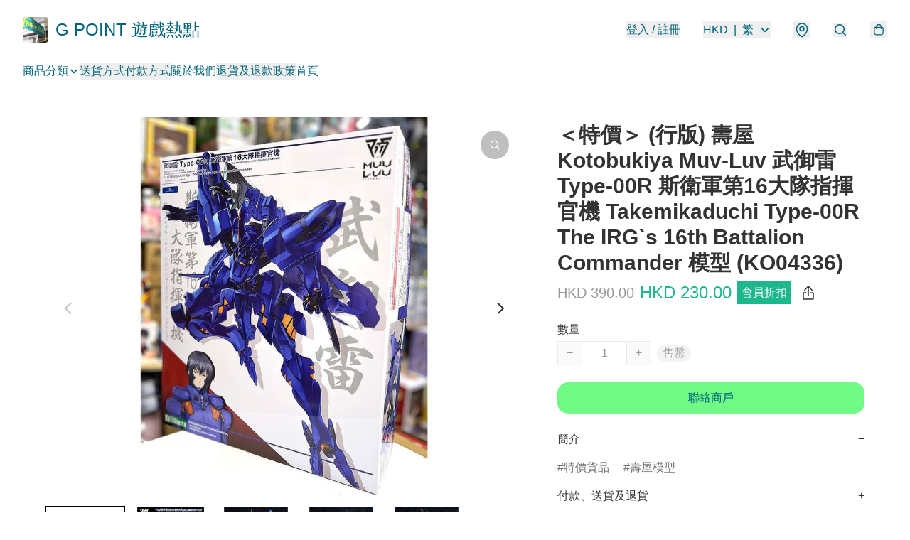

--- FILE ---
content_type: text/html; charset=utf-8
request_url: https://www.gpointhobby.store/item/%28%E8%A1%8C%E7%89%88%29-%E5%A3%BD%E5%B1%8B-Kotobukiya-Muv%2B-%2BLuv-%E6%AD%A6%E5%BE%A1%E9%9B%B7-Type%2B-%2B00R-/4860875341692928
body_size: 50582
content:
<!DOCTYPE html>
<html lang="zh-Hant">
  <head prefix="og: http://ogp.me/ns# fb: http://ogp.me/ns/fb# product: http://ogp.me/ns/product#">
    
      <meta charset="utf-8">
      <meta name="viewport" content="width=device-width initial-scale=1,minimum-scale=1.0, maximum-scale=1.0, user-scalable=no">
      <title>＜特價＞ (行版) 壽屋 Kotobukiya Muv-Luv 武御雷 Type-00R 斯衛軍第16大隊指揮官機 Takemikaduchi Type-00R The IRG`s 16th Battalion Commander 模型 (KO04336)  | G POINT 遊戲熱點</title>
      <meta name="title" content="＜特價＞ (行版) 壽屋 Kotobukiya Muv-Luv 武御雷 Type-00R 斯衛軍第16大隊指揮官機 Takemikaduchi Type-00R The IRG`s 16th Battalion Commander 模型 (KO04336)  | G POINT 遊戲熱點">

    <meta name="description"
          content="商品狀態：　全新未開封 版本：　香港行版 比例：　全高約18cm 包裝尺寸：　約 40 x 33 x 8.8 cm 重量：　約923g 物料：　PS・PE・ABS 生產商：　壽屋 Kotobukiya JAN code：　4934054043361  ＜＜購買前須知：＞＞ 1)　煩請於指定日期內繳付貨款，若未能如期付款">

      <meta name="theme-color" content="rgba(226, 255, 242, 1)">
      <meta name="mobile-web-app-capable" content="yes">
      <meta name="apple-mobile-web-app-status-bar-style" content="default">
      <meta name="apple-mobile-web-app-title" content="G POINT 遊戲熱點">
      <link rel="canonical" href="https://www.gpointhobby.store/item/%EF%BC%9C%E7%89%B9%E5%83%B9%EF%BC%9E-%28%E8%A1%8C%E7%89%88%29-%E5%A3%BD%E5%B1%8B-Kotobukiya-Muv-Luv-%E6%AD%A6%E5%BE%A1%E9%9B%B7-Type/4860875341692928">
      <link rel="manifest" href="https://www.gpointhobby.store/manifest-storefront.json">
        <link rel="shortcut icon" href="https://img.boutirapp.com/i/5NmU4zqhZy4hG5Ce-Pw9R6jmjXWCsmOeTExqJpXJK9rFGp3BqSOpsmQJCmW8IGXWBf1Mk4PDG04pLRY0Yk6FX4=s32">
        <link rel="apple-touch-icon" href="https://img.boutirapp.com/i/5NmU4zqhZy4hG5Ce-Pw9R6jmjXWCsmOeTExqJpXJK9rFGp3BqSOpsmQJCmW8IGXWBf1Mk4PDG04pLRY0Yk6FX4=s180" sizes="180x180">
        <link rel="icon" type="image/png" href="https://img.boutirapp.com/i/5NmU4zqhZy4hG5Ce-Pw9R6jmjXWCsmOeTExqJpXJK9rFGp3BqSOpsmQJCmW8IGXWBf1Mk4PDG04pLRY0Yk6FX4=s192" sizes="192x192">
        <meta property="fb:app_id" content="871491559635214">
<meta property="fb:pages" content="234728686690350">
<meta property="fb:pages" content="1102668359812698">
<meta property="og:site_name" content="G POINT 遊戲熱點">
<meta property="og:url" content="https://www.gpointhobby.store/item/(行版)-壽屋-Kotobukiya-Muv+-+Luv-武御雷-Type+-+00R-/4860875341692928">
    <meta property="og:image" content="https://img.boutirapp.com/i/FRQCX993ybbZtY1KxVBvM7Az-2AkD69b6ng7r1eKfW7=s640">
    <meta property="og:image:width" content="640">
    <meta property="og:image:height" content="640">
    <meta property="og:title"
          content="＜特價＞ (行版) 壽屋 Kotobukiya Muv-Luv 武御雷 Type-00R 斯衛軍第16大隊指揮官機 Takemikaduchi Type-00R The IRG`s 16th Battalion Commander 模型 (KO04336)  | G POINT 遊戲熱點">
  <meta property="og:description"
        content="商品狀態：　全新未開封 版本：　香港行版 比例：　全高約18cm 包裝尺寸：　約 40 x 33 x 8.8 cm 重量：　約923g 物料：　PS・PE・ABS 生產商：　壽屋 Kotobukiya JAN code：　4934054043361  ＜＜購買前須知：＞＞ 1)　煩請於指定日期內繳付貨款，若未能如期付款">
  <meta property="og:type" content="product">
  <meta property="product:price:amount" content="390.0">
  <meta property="product:price:currency" content="HKD">
  <meta property="product:sale_price:amount" content="230.0">
  <meta property="product:sale_price:currency" content="HKD">
  <meta property="product:brand" content="G POINT 遊戲熱點">
  <meta property="product:availability"
        content="oos">
  <meta property="product:is_product_shareable" content="true">
    <meta name="keywords"
          content="KO04336, Kotobukiya Muv-Luv Takemikaduchi Type-00R The IRG`s 16th Battalion Commander, 壽屋 Muv-Luv 武御雷 Type-00R 斯衛軍第16大隊指揮官機, 4934054043361, ＜特價＞ (行版) 壽屋 Kotobukiya Muv-Luv 武御雷 Type-00R 斯衛軍第16大隊指揮官機 Takemikaduchi Type-00R The IRG`s 16th Battalion Commander 模型 (KO04336) , G POINT 遊戲熱點">
  <meta property="product:retailer_item_id" content="4860875341692928">
  <meta property="product:item_group_id" content="4860875341692928">
        <link rel="preconnect" href="https://fonts.googleapis.com">
<link rel="preconnect" href="https://fonts.gstatic.com" crossorigin>

<style>
  @font-face {
    font-family: encrypt;
    font-style: normal;
    font-weight: 400;
    src: url(https://static.boutir.com/themes/modern/assets/fonts/encrypt.woff2) format("woff2");
  }

  :root {
    --bt-font-family: Arial, 'Microsoft JhengHei', 'Microsoft YaHei', 'Microsoft YaHei UI', 'Apple LiGothic Medium', 'LiHei Pro Medium', sans-serif;
    --bt-font-family-encrypt: encrypt, Arial, 'Microsoft JhengHei', 'Microsoft YaHei', 'Microsoft YaHei UI', 'Apple LiGothic Medium', 'LiHei Pro Medium', sans-serif;
    --bt-font-size: 16px;
    --bt-font-weight: normal;
    --bt-font-style: normal;
    --bt-font-decoration: none;

    
    --bt-color-background-body: 255 255 255;
    --bt-alpha-background-body: 1;
    --bt-color-text-body: 51 51 51;
    --bt-alpha-text-body: 1;

    
    --bt-color-background: 255 255 255;
    --bt-alpha-background: 1;
    --bt-color-background-dark: 204 204 204;
    --bt-color-background-light: 255 255 255;
    --bt-color-text: 51 51 51;
    --bt-alpha-text: 1;
    --bt-color-text-dark: 41 41 41;
    --bt-color-text-light: 92 92 92;

    --bt-color-price-regular: 51 51 51;
    --bt-alpha-price-regular: 1;
    --bt-color-price-original: 153 153 153;
    --bt-alpha-price-original: 1;
    --bt-color-price-sale: 250 70 70;
    --bt-alpha-price-sale: 1;
    --bt-color-price-member: 28 183 141;
    --bt-alpha-price-member: 1;

    --bt-color-primary-background: 113 251 134;
    --bt-alpha-primary-background: 1;
    --bt-color-primary-background-dark: 90 201 107;
    --bt-color-primary-background-light: 141 252 158;
    --bt-color-primary-background-darker: 57 126 67;
    --bt-color-primary-stroke: 113 251 134;
    --bt-alpha-primary-stroke: 1;
    --bt-color-primary-stroke-dark: 90 201 107;
    --bt-color-primary-stroke-light: 141 252 158;
    --bt-color-primary-text: 0 99 122;
    --bt-alpha-primary-text: 1;
    --bt-color-primary-text-dark: 0 79 98;
    --bt-color-primary-text-light: 51 130 149;

    --bt-color-secondary-background: 0 0 0;
    --bt-alpha-secondary-background: 0;
    --bt-color-secondary-background-dark: 0 0 0;
    --bt-color-secondary-background-light: 51 51 51;
    --bt-color-secondary-stroke: 0 99 122;
    --bt-alpha-secondary-stroke: 1;
    --bt-color-secondary-stroke-dark: 0 79 98;
    --bt-color-secondary-stroke-light: 51 130 149;
    --bt-color-secondary-text: 0 99 122;
    --bt-alpha-secondary-text: 1;
    --bt-color-secondary-text-dark: 0 79 98;
    --bt-color-secondary-text-light: 51 130 149;

    --bt-radius-primary: 15px;
    --bt-radius-secondary: 15px;

    --bt-spacing: 24px;

    --bt-radius-product-card-media: 10px;

    
    --fw-player-border-radius: 10px;
    --fw-storyblock-border-radius: 10px;
    --fw-thumbnail-border-radius: 10px;

    --bt-pre-order-color-background: 113 251 134;
    --bt-pre-order-alpha-background: 1;
    --bt-pre-order-color-stroke: 113 251 134;
    --bt-pre-order-alpha-stroke: 1;
    --bt-pre-order-color-text: 51 51 51;
    --bt-pre-order-alpha-text: 1;
    --bt-pre-order-radius: 100px;

    --bt-product-starting-color-background: 51 51 51;
    --bt-product-starting-alpha-background: 1;
    --bt-product-starting-color-stroke: 51 51 51;
    --bt-product-starting-alpha-stroke: 1;
    --bt-product-starting-color-text: 255 255 255;
    --bt-product-starting-alpha-text: 1;
    --bt-product-starting-radius: 0px;

    --bt-product-starting-countdown-color-background: 51 51 51;
    --bt-product-starting-countdown-alpha-background: 1;
    --bt-product-starting-countdown-color-stroke: 51 51 51;
    --bt-product-starting-countdown-alpha-stroke: 1;
    --bt-product-starting-countdown-color-text: 255 255 255;
    --bt-product-starting-countdown-alpha-text: 1;
    --bt-product-starting-countdown-radius: 0px;

    --bt-product-ending-countdown-color-background: 255 88 0;
    --bt-product-ending-countdown-alpha-background: 1;
    --bt-product-ending-countdown-color-stroke: 255 88 0;
    --bt-product-ending-countdown-alpha-stroke: 1;
    --bt-product-ending-countdown-color-text: 255 255 255;
    --bt-product-ending-countdown-alpha-text: 1;
    --bt-product-ending-countdown-radius: 0px;

    --bt-product-ended-color-background: 255 88 0;
    --bt-product-ended-alpha-background: 1;
    --bt-product-ended-color-stroke: 255 88 0;
    --bt-product-ended-alpha-stroke: 1;
    --bt-product-ended-color-text: 255 255 255;
    --bt-product-ended-alpha-text: 1;
    --bt-product-ended-radius: 100px;

    --bt-page-max-width: 1440px;

    --bt-heading-1-weight: 700;
    --bt-heading-1-style: normal;
    --bt-heading-1-decoration: none;
    --bt-heading-1-color: #333333;
    --bt-heading-1-size: 24px;

    --bt-heading-2-weight: 700;
    --bt-heading-2-style: normal;
    --bt-heading-2-decoration: none;
    --bt-heading-2-color: #333333;
    --bt-heading-2-size: 20px;

    --bt-heading-3-weight: 700;
    --bt-heading-3-style: normal;
    --bt-heading-3-decoration: none;
    --bt-heading-3-color: #333333;
    --bt-heading-3-size: 18px;

    --bt-subheading-1-weight: 500;
    --bt-subheading-1-style: normal;
    --bt-subheading-1-decoration: none;
    --bt-subheading-1-color: #333333;
    --bt-subheading-1-size: 22px;

    --bt-subheading-2-weight: 500;
    --bt-subheading-2-style: normal;
    --bt-subheading-2-decoration: none;
    --bt-subheading-2-color: #333333;
    --bt-subheading-2-size: 16px;

    --bt-subheading-3-weight: 500;
    --bt-subheading-3-style: normal;
    --bt-subheading-3-decoration: none;
    --bt-subheading-3-color: #333333;
    --bt-subheading-3-size: 14px;

    --bt-paragraph-1-weight: 400;
    --bt-paragraph-1-style: normal;
    --bt-paragraph-1-decoration: none;
    --bt-paragraph-1-color: #333333;
    --bt-paragraph-1-size: 16px;

    --bt-paragraph-2-weight: 400;
    --bt-paragraph-2-style: normal;
    --bt-paragraph-2-decoration: none;
    --bt-paragraph-2-color: #333333;
    --bt-paragraph-2-size: 14px;

    --bt-paragraph-3-weight: 400;
    --bt-paragraph-3-style: normal;
    --bt-paragraph-3-decoration: none;
    --bt-paragraph-3-color: #333333;
    --bt-paragraph-3-size: 12px;

    --iti-path-flags-1x: url("https://static.boutir.com/themes/modern/images/1c8790d.png");
    --iti-path-flags-2x: url("https://static.boutir.com/themes/modern/images/d8eb052.png");

    --bt-color-apple: 5 7 8;
    --bt-color-apple-dark: 4 6 6;
    --bt-color-facebook: 61 90 151;
    --bt-color-facebook-dark: 49 72 121;
    --bt-color-google: 234 67 54;
    --bt-color-google-dark: 187 54 43;
    --bt-color-instagram: 162 58 168;
    --bt-color-instagram-dark: 130 46 134;
    --bt-color-twitter: 39 169 224;
    --bt-color-twitter-dark: 31 135 179;
  }

  @media (min-width: 768px) {
    :root {
      --bt-spacing: 32px;
    }
  }
</style>
      <style>*,:after,:before{--tw-border-spacing-x:0;--tw-border-spacing-y:0;--tw-translate-x:0;--tw-translate-y:0;--tw-rotate:0;--tw-skew-x:0;--tw-skew-y:0;--tw-scale-x:1;--tw-scale-y:1;--tw-pan-x: ;--tw-pan-y: ;--tw-pinch-zoom: ;--tw-scroll-snap-strictness:proximity;--tw-gradient-from-position: ;--tw-gradient-via-position: ;--tw-gradient-to-position: ;--tw-ordinal: ;--tw-slashed-zero: ;--tw-numeric-figure: ;--tw-numeric-spacing: ;--tw-numeric-fraction: ;--tw-ring-inset: ;--tw-ring-offset-width:0px;--tw-ring-offset-color:#fff;--tw-ring-color:rgba(59,130,246,.5);--tw-ring-offset-shadow:0 0 #0000;--tw-ring-shadow:0 0 #0000;--tw-shadow:0 0 #0000;--tw-shadow-colored:0 0 #0000;--tw-blur: ;--tw-brightness: ;--tw-contrast: ;--tw-grayscale: ;--tw-hue-rotate: ;--tw-invert: ;--tw-saturate: ;--tw-sepia: ;--tw-drop-shadow: ;--tw-backdrop-blur: ;--tw-backdrop-brightness: ;--tw-backdrop-contrast: ;--tw-backdrop-grayscale: ;--tw-backdrop-hue-rotate: ;--tw-backdrop-invert: ;--tw-backdrop-opacity: ;--tw-backdrop-saturate: ;--tw-backdrop-sepia: ;--tw-contain-size: ;--tw-contain-layout: ;--tw-contain-paint: ;--tw-contain-style: }::backdrop{--tw-border-spacing-x:0;--tw-border-spacing-y:0;--tw-translate-x:0;--tw-translate-y:0;--tw-rotate:0;--tw-skew-x:0;--tw-skew-y:0;--tw-scale-x:1;--tw-scale-y:1;--tw-pan-x: ;--tw-pan-y: ;--tw-pinch-zoom: ;--tw-scroll-snap-strictness:proximity;--tw-gradient-from-position: ;--tw-gradient-via-position: ;--tw-gradient-to-position: ;--tw-ordinal: ;--tw-slashed-zero: ;--tw-numeric-figure: ;--tw-numeric-spacing: ;--tw-numeric-fraction: ;--tw-ring-inset: ;--tw-ring-offset-width:0px;--tw-ring-offset-color:#fff;--tw-ring-color:rgba(59,130,246,.5);--tw-ring-offset-shadow:0 0 #0000;--tw-ring-shadow:0 0 #0000;--tw-shadow:0 0 #0000;--tw-shadow-colored:0 0 #0000;--tw-blur: ;--tw-brightness: ;--tw-contrast: ;--tw-grayscale: ;--tw-hue-rotate: ;--tw-invert: ;--tw-saturate: ;--tw-sepia: ;--tw-drop-shadow: ;--tw-backdrop-blur: ;--tw-backdrop-brightness: ;--tw-backdrop-contrast: ;--tw-backdrop-grayscale: ;--tw-backdrop-hue-rotate: ;--tw-backdrop-invert: ;--tw-backdrop-opacity: ;--tw-backdrop-saturate: ;--tw-backdrop-sepia: ;--tw-contain-size: ;--tw-contain-layout: ;--tw-contain-paint: ;--tw-contain-style: }/*
! tailwindcss v3.4.17 | MIT License | https://tailwindcss.com
*/*,:after,:before{border:0 solid #ccc;box-sizing:border-box}:after,:before{--tw-content:""}:host,html{line-height:1.5;-webkit-text-size-adjust:100%;font-family:ui-sans-serif,system-ui,sans-serif,Apple Color Emoji,Segoe UI Emoji,Segoe UI Symbol,Noto Color Emoji;font-feature-settings:normal;font-variation-settings:normal;-moz-tab-size:4;-o-tab-size:4;tab-size:4;-webkit-tap-highlight-color:transparent}body{line-height:inherit;margin:0}hr{border-top-width:1px;color:inherit;height:0}abbr:where([title]){-webkit-text-decoration:underline dotted;text-decoration:underline dotted}h1,h2,h3,h4,h5,h6{font-size:inherit;font-weight:inherit}a{color:inherit;text-decoration:inherit}b,strong{font-weight:bolder}code,kbd,pre,samp{font-family:ui-monospace,SFMono-Regular,Menlo,Monaco,Consolas,Liberation Mono,Courier New,monospace;font-feature-settings:normal;font-size:1em;font-variation-settings:normal}small{font-size:80%}sub,sup{font-size:75%;line-height:0;position:relative;vertical-align:baseline}sub{bottom:-.25em}sup{top:-.5em}table{border-collapse:collapse;border-color:inherit;text-indent:0}button,input,optgroup,select,textarea{color:inherit;font-family:inherit;font-feature-settings:inherit;font-size:100%;font-variation-settings:inherit;font-weight:inherit;letter-spacing:inherit;line-height:inherit;margin:0;padding:0}button,select{text-transform:none}button,input:where([type=button]),input:where([type=reset]),input:where([type=submit]){-webkit-appearance:button;background-color:transparent;background-image:none}:-moz-focusring{outline:auto}:-moz-ui-invalid{box-shadow:none}progress{vertical-align:baseline}::-webkit-inner-spin-button,::-webkit-outer-spin-button{height:auto}[type=search]{-webkit-appearance:textfield;outline-offset:-2px}::-webkit-search-decoration{-webkit-appearance:none}::-webkit-file-upload-button{-webkit-appearance:button;font:inherit}summary{display:list-item}blockquote,dd,dl,figure,h1,h2,h3,h4,h5,h6,hr,p,pre{margin:0}fieldset{margin:0}fieldset,legend{padding:0}menu,ol,ul{list-style:none;margin:0;padding:0}dialog{padding:0}textarea{resize:vertical}input::-moz-placeholder,textarea::-moz-placeholder{color:#999;opacity:1}input::placeholder,textarea::placeholder{color:#999;opacity:1}[role=button],button{cursor:pointer}:disabled{cursor:default}audio,canvas,embed,iframe,img,object,svg,video{display:block;vertical-align:middle}img,video{height:auto;max-width:100%}[hidden]:where(:not([hidden=until-found])){display:none}body{overflow-anchor:auto;scroll-behavior:smooth;--tw-bg-opacity:1;background-color:rgb(var(--bt-color-background)/var(--tw-bg-opacity,1));--tw-bg-opacity:var(--bt-alpha-background);--tw-text-opacity:1;color:rgb(var(--bt-color-text)/var(--tw-text-opacity,1));--tw-text-opacity:var(--bt-alpha-text)}body,button,details,div,input,p,select,summary,textarea{font-family:var(--bt-font-family);font-size:var(--bt-font-size);font-style:var(--bt-font-style);font-weight:var(--bt-font-weight);-webkit-text-decoration:var(--bt-font-decoration);text-decoration:var(--bt-font-decoration)}textarea{field-sizing:content}hr{border-color:rgb(var(--bt-color-text)/.1)}input[type=date],input[type=email],input[type=number],input[type=password],input[type=search],input[type=tel],input[type=text],input[type=url],select,textarea{border-color:rgb(var(--bt-color-text)/.1);border-radius:var(--bt-radius-primary);border-width:1px;--tw-bg-opacity:1;background-color:rgb(var(--bt-color-background)/var(--tw-bg-opacity,1));--tw-bg-opacity:var(--bt-alpha-background);--tw-text-opacity:1;color:rgb(var(--bt-color-text)/var(--tw-text-opacity,1))}input[type=date]:disabled,input[type=email]:disabled,input[type=number]:disabled,input[type=password]:disabled,input[type=search]:disabled,input[type=tel]:disabled,input[type=text]:disabled,input[type=url]:disabled,select:disabled,textarea:disabled{color:rgb(var(--bt-color-text)/.5);cursor:not-allowed}div[aria-invalid=true],input[aria-invalid=true],select[aria-invalid=true],textarea[aria-invalid=true]{--tw-border-opacity:1;border-color:rgb(239 68 68/var(--tw-border-opacity,1))}select:not([multiple]){border-color:rgb(var(--bt-color-text)/.1);border-radius:var(--bt-radius-primary);border-width:1px}button,input[type=button],input[type=reset],input[type=submit]{--tw-text-opacity:1;color:rgb(var(--bt-color-text)/var(--tw-text-opacity,1))}button:disabled,input[type=button]:disabled,input[type=reset]:disabled,input[type=submit]:disabled{color:rgb(var(--bt-color-text)/.5);cursor:not-allowed}a{position:relative;text-decoration-line:none}a:disabled{--tw-grayscale:grayscale(100%);filter:var(--tw-blur) var(--tw-brightness) var(--tw-contrast) var(--tw-grayscale) var(--tw-hue-rotate) var(--tw-invert) var(--tw-saturate) var(--tw-sepia) var(--tw-drop-shadow)}a:disabled,a:disabled:hover{color:rgb(var(--bt-color-text)/.3);cursor:not-allowed}a:hover{color:rgb(var(--bt-color-text-light)/var(--tw-text-opacity,1))}a:active,a:hover{--tw-text-opacity:1}a:active{color:rgb(var(--bt-color-text-dark)/var(--tw-text-opacity,1))}a{text-decoration-line:underline}a:hover{text-decoration-line:none}::-ms-clear,::-ms-reveal{display:none}::-webkit-search-cancel-button,::-webkit-search-decoration,::-webkit-search-results-button,::-webkit-search-results-decoration{-webkit-appearance:none;appearance:none}input[type=number],input[type=number]::-webkit-inner-spin-button,input[type=number]::-webkit-outer-spin-button{-moz-appearance:textfield!important;-webkit-appearance:none;appearance:none;margin:0}[data-infinite-scroll]{min-height:1px}.\!container{width:100%!important}.container{width:100%}@media (min-width:640px){.\!container{max-width:640px!important}.container{max-width:640px}}@media (min-width:768px){.\!container{max-width:768px!important}.container{max-width:768px}}@media (min-width:1024px){.\!container{max-width:1024px!important}.container{max-width:1024px}}@media (min-width:1280px){.\!container{max-width:1280px!important}.container{max-width:1280px}}@media (min-width:1536px){.\!container{max-width:1536px!important}.container{max-width:1536px}}.aspect-h-1{--tw-aspect-h:1}.aspect-h-2{--tw-aspect-h:2}.aspect-h-3{--tw-aspect-h:3}.aspect-h-4{--tw-aspect-h:4}.aspect-h-9{--tw-aspect-h:9}.aspect-w-1{padding-bottom:calc(var(--tw-aspect-h)/var(--tw-aspect-w)*100%);position:relative;--tw-aspect-w:1}.aspect-w-1>*{bottom:0;height:100%;left:0;position:absolute;right:0;top:0;width:100%}.aspect-w-16{padding-bottom:calc(var(--tw-aspect-h)/var(--tw-aspect-w)*100%);position:relative;--tw-aspect-w:16}.aspect-w-16>*{bottom:0;height:100%;left:0;position:absolute;right:0;top:0;width:100%}.aspect-w-2{padding-bottom:calc(var(--tw-aspect-h)/var(--tw-aspect-w)*100%);position:relative;--tw-aspect-w:2}.aspect-w-2>*{bottom:0;height:100%;left:0;position:absolute;right:0;top:0;width:100%}.aspect-w-3{padding-bottom:calc(var(--tw-aspect-h)/var(--tw-aspect-w)*100%);position:relative;--tw-aspect-w:3}.aspect-w-3>*{bottom:0;height:100%;left:0;position:absolute;right:0;top:0;width:100%}.aspect-w-4{padding-bottom:calc(var(--tw-aspect-h)/var(--tw-aspect-w)*100%);position:relative;--tw-aspect-w:4}.aspect-w-4>*{bottom:0;height:100%;left:0;position:absolute;right:0;top:0;width:100%}.aspect-w-5{padding-bottom:calc(var(--tw-aspect-h)/var(--tw-aspect-w)*100%);position:relative;--tw-aspect-w:5}.aspect-w-5>*{bottom:0;height:100%;left:0;position:absolute;right:0;top:0;width:100%}.aspect-w-6{padding-bottom:calc(var(--tw-aspect-h)/var(--tw-aspect-w)*100%);position:relative;--tw-aspect-w:6}.aspect-w-6>*{bottom:0;height:100%;left:0;position:absolute;right:0;top:0;width:100%}.bt-component{margin:auto;max-width:64rem}.bt-component--full-width{max-width:var(--bt-page-max-width)}.bt-divider{align-items:center;display:flex;gap:1rem;text-align:center;white-space:nowrap}.bt-divider:after,.bt-divider:before{background-color:rgb(var(--bt-color-text)/.2);content:var(--tw-content);flex:1 1 0%;height:1px}.bt-backdrop{position:sticky;--tw-bg-opacity:1;background-color:rgb(255 255 255/var(--tw-bg-opacity,1));--tw-text-opacity:1;color:rgb(var(--bt-color-text)/var(--tw-text-opacity,1));--tw-text-opacity:var(--bt-alpha-text)}.bt-backdrop:before{z-index:-1;--tw-bg-opacity:1;background-color:rgb(var(--bt-color-background)/var(--tw-bg-opacity,1));--tw-bg-opacity:var(--bt-alpha-background)}.bt-backdrop:after,.bt-backdrop:before{border-radius:inherit;content:var(--tw-content);inset:0;position:absolute}.bt-backdrop:after{z-index:-2;--tw-bg-opacity:1;background-color:rgb(var(--bt-color-background-body)/var(--tw-bg-opacity,1));--tw-bg-opacity:var(--bt-alpha-background-body)}.bt-product-card-media{border-radius:var(--bt-radius-product-card-media);display:block;overflow:hidden;position:relative}.bt-product-card-media>*{width:100%}.bt-product-card-media--video{padding-bottom:min(177.777778%,75vh)}.bt-product-card-media--video>img{display:none}.bt-product-card-media--square{padding-bottom:100%}.bt-product-card-media--square>*{height:100%;inset:0;position:absolute}.bt-product-card-media--default{transition-duration:.3s;transition-property:filter;transition-timing-function:cubic-bezier(.4,0,.2,1)}.bt-product-card-media--default:hover{--tw-brightness:brightness(1.1)}.bt-product-card-media--default:active,.bt-product-card-media--default:hover{filter:var(--tw-blur) var(--tw-brightness) var(--tw-contrast) var(--tw-grayscale) var(--tw-hue-rotate) var(--tw-invert) var(--tw-saturate) var(--tw-sepia) var(--tw-drop-shadow)}.bt-product-card-media--default:active{--tw-brightness:brightness(.95)}.bt-product-card-media--fade>img:first-of-type{opacity:1}.bt-product-card-media--fade>img:first-of-type,.bt-product-card-media--fade>img:nth-of-type(2){transition-duration:.3s;transition-property:opacity;transition-timing-function:cubic-bezier(.4,0,.2,1)}.bt-product-card-media--fade>img:nth-of-type(2){height:100%;inset:0;opacity:0;position:absolute}.bt-product-card-media--fade:hover>img:first-of-type{opacity:0}.bt-product-card-media--fade:hover>img:nth-of-type(2){opacity:1}.bt-product-card-media--zoom>img{transition-duration:.3s;transition-property:transform;transition-timing-function:cubic-bezier(.4,0,.2,1)}.bt-product-card-media--zoom:hover>img{--tw-scale-x:1.1;--tw-scale-y:1.1}.bt-product-card-media--zoom:active>img,.bt-product-card-media--zoom:hover>img{transform:translate(var(--tw-translate-x),var(--tw-translate-y)) rotate(var(--tw-rotate)) skewX(var(--tw-skew-x)) skewY(var(--tw-skew-y)) scaleX(var(--tw-scale-x)) scaleY(var(--tw-scale-y))}.bt-product-card-media--zoom:active>img{--tw-scale-x:.95;--tw-scale-y:.95}.bt-product-card-media--glass:before{background-color:hsla(0,0%,100%,.1);border-radius:inherit;inset:0;opacity:0;position:absolute;z-index:1;--tw-brightness:brightness(1.1);--tw-saturate:saturate(1.5);filter:var(--tw-blur) var(--tw-brightness) var(--tw-contrast) var(--tw-grayscale) var(--tw-hue-rotate) var(--tw-invert) var(--tw-saturate) var(--tw-sepia) var(--tw-drop-shadow);--tw-backdrop-blur:blur(0.5px);backdrop-filter:var(--tw-backdrop-blur) var(--tw-backdrop-brightness) var(--tw-backdrop-contrast) var(--tw-backdrop-grayscale) var(--tw-backdrop-hue-rotate) var(--tw-backdrop-invert) var(--tw-backdrop-opacity) var(--tw-backdrop-saturate) var(--tw-backdrop-sepia);transition-duration:.3s;transition-property:opacity;transition-timing-function:cubic-bezier(.4,0,.2,1);--tw-content:"";content:var(--tw-content)}.bt-product-card-media--glass:hover:before{opacity:1}.bt-product-card-media--glass:after{border-radius:inherit;inset:0;opacity:0;position:absolute;z-index:2;--tw-shadow:inset 1px 1px 0 #fff,inset 0 0 5px #fff;--tw-shadow-colored:inset 1px 1px 0 var(--tw-shadow-color),inset 0 0 5px var(--tw-shadow-color);box-shadow:var(--tw-ring-offset-shadow,0 0 #0000),var(--tw-ring-shadow,0 0 #0000),var(--tw-shadow);--tw-blur:blur(1px);filter:var(--tw-blur) var(--tw-brightness) var(--tw-contrast) var(--tw-grayscale) var(--tw-hue-rotate) var(--tw-invert) var(--tw-saturate) var(--tw-sepia) var(--tw-drop-shadow);transition-duration:.3s;transition-property:opacity;transition-timing-function:cubic-bezier(.4,0,.2,1);--tw-content:"";content:var(--tw-content)}.bt-product-card-media--glass:hover:after{opacity:1}.h1,.title1{color:var(--bt-heading-1-color);font-size:var(--bt-heading-1-size);font-style:var(--bt-heading-1-style);font-weight:var(--bt-heading-1-weight);-webkit-text-decoration:var(--bt-heading-1-decoration);text-decoration:var(--bt-heading-1-decoration)}.h2,.title2{color:var(--bt-heading-2-color);font-size:var(--bt-heading-2-size);font-style:var(--bt-heading-2-style);font-weight:var(--bt-heading-2-weight);-webkit-text-decoration:var(--bt-heading-2-decoration);text-decoration:var(--bt-heading-2-decoration)}.h3,.title3{color:var(--bt-heading-3-color);font-size:var(--bt-heading-3-size);font-style:var(--bt-heading-3-style);font-weight:var(--bt-heading-3-weight);-webkit-text-decoration:var(--bt-heading-3-decoration);text-decoration:var(--bt-heading-3-decoration)}.sh1,.title4{color:var(--bt-subheading-1-color);font-size:var(--bt-subheading-1-size);font-style:var(--bt-subheading-1-style);font-weight:var(--bt-subheading-1-weight);-webkit-text-decoration:var(--bt-subheading-1-decoration);text-decoration:var(--bt-subheading-1-decoration)}.sh2{color:var(--bt-subheading-2-color);font-size:var(--bt-subheading-2-size);font-style:var(--bt-subheading-2-style);font-weight:var(--bt-subheading-2-weight);-webkit-text-decoration:var(--bt-subheading-2-decoration);text-decoration:var(--bt-subheading-2-decoration)}.sh3{color:var(--bt-subheading-3-color);font-size:var(--bt-subheading-3-size);font-style:var(--bt-subheading-3-style);font-weight:var(--bt-subheading-3-weight);-webkit-text-decoration:var(--bt-subheading-3-decoration);text-decoration:var(--bt-subheading-3-decoration)}.p1,.paragraph1{color:var(--bt-paragraph-1-color);font-size:var(--bt-paragraph-1-size);font-style:var(--bt-paragraph-1-style);font-weight:var(--bt-paragraph-1-weight);-webkit-text-decoration:var(--bt-paragraph-1-decoration);text-decoration:var(--bt-paragraph-1-decoration)}.p2,.paragraph2{color:var(--bt-paragraph-2-color);font-size:var(--bt-paragraph-2-size);font-style:var(--bt-paragraph-2-style);font-weight:var(--bt-paragraph-2-weight);-webkit-text-decoration:var(--bt-paragraph-2-decoration);text-decoration:var(--bt-paragraph-2-decoration)}.p3,.paragraph3{color:var(--bt-paragraph-3-color);font-size:var(--bt-paragraph-3-size);font-style:var(--bt-paragraph-3-style);font-weight:var(--bt-paragraph-3-weight);-webkit-text-decoration:var(--bt-paragraph-3-decoration);text-decoration:var(--bt-paragraph-3-decoration)}.btn{align-items:center;border-radius:var(--bt-radius-primary);display:inline-flex;justify-content:center;line-height:1;overflow:hidden;padding:.75rem 1.25rem;position:relative;text-align:center;text-decoration-line:none}.btn:disabled,.btn:disabled:hover{cursor:not-allowed;--tw-border-opacity:1;border-color:rgb(230 230 230/var(--tw-border-opacity,1));--tw-bg-opacity:1;background-color:rgb(230 230 230/var(--tw-bg-opacity,1));--tw-text-opacity:1;color:rgb(179 179 179/var(--tw-text-opacity,1))}.btn-link{position:relative;text-decoration-line:none}.btn-link:disabled{--tw-grayscale:grayscale(100%);filter:var(--tw-blur) var(--tw-brightness) var(--tw-contrast) var(--tw-grayscale) var(--tw-hue-rotate) var(--tw-invert) var(--tw-saturate) var(--tw-sepia) var(--tw-drop-shadow)}.btn-link:disabled,.btn-link:disabled:hover{color:rgb(var(--bt-color-text)/.3);cursor:not-allowed}.btn-link:hover{--tw-text-opacity:1;color:rgb(var(--bt-color-text-light)/var(--tw-text-opacity,1))}.btn-link:active{--tw-text-opacity:1;color:rgb(var(--bt-color-text-dark)/var(--tw-text-opacity,1))}.btn-default{padding:.5rem 1rem;position:relative;text-decoration-line:none}.btn-default:disabled,.btn-default:disabled:hover{cursor:not-allowed;--tw-text-opacity:1;color:rgb(179 179 179/var(--tw-text-opacity,1))}.btn-default:hover{background-color:rgb(var(--bt-color-text)/.1);--tw-text-opacity:1;color:rgb(var(--bt-color-text-light)/var(--tw-text-opacity,1))}.btn-default:active{background-color:rgb(var(--bt-color-text)/.2);--tw-text-opacity:1;color:rgb(var(--bt-color-text-dark)/var(--tw-text-opacity,1))}.btn-primary{align-items:center;border-radius:var(--bt-radius-primary);display:inline-flex;justify-content:center;line-height:1;overflow:hidden;padding:.75rem 1.25rem;position:relative;text-align:center;text-decoration-line:none}.btn-primary:disabled,.btn-primary:disabled:hover{cursor:not-allowed;--tw-border-opacity:1;border-color:rgb(230 230 230/var(--tw-border-opacity,1));--tw-bg-opacity:1;background-color:rgb(230 230 230/var(--tw-bg-opacity,1));--tw-text-opacity:1;color:rgb(179 179 179/var(--tw-text-opacity,1))}.btn-primary{background-color:rgb(var(--bt-color-primary-background)/var(--tw-bg-opacity,1));border-color:rgb(var(--bt-color-primary-stroke)/var(--tw-border-opacity,1));border-width:2px;color:rgb(var(--bt-color-primary-text)/var(--tw-text-opacity,1))}.btn-primary,.btn-primary:hover{--tw-border-opacity:1;--tw-border-opacity:var(--bt-alpha-primary-stroke);--tw-bg-opacity:1;--tw-bg-opacity:var(--bt-alpha-primary-background);--tw-text-opacity:1;--tw-text-opacity:var(--bt-alpha-primary-text)}.btn-primary:hover{background-color:rgb(var(--bt-color-primary-background-light)/var(--tw-bg-opacity,1));border-color:rgb(var(--bt-color-primary-stroke-light)/var(--tw-border-opacity,1));color:rgb(var(--bt-color-primary-text-light)/var(--tw-text-opacity,1))}.btn-primary:active{--tw-border-opacity:1;border-color:rgb(var(--bt-color-primary-stroke-dark)/var(--tw-border-opacity,1));--tw-border-opacity:var(--bt-alpha-primary-stroke);--tw-bg-opacity:1;background-color:rgb(var(--bt-color-primary-background-dark)/var(--tw-bg-opacity,1));--tw-bg-opacity:var(--bt-alpha-primary-background);--tw-text-opacity:1;color:rgb(var(--bt-color-primary-text-dark)/var(--tw-text-opacity,1));--tw-text-opacity:var(--bt-alpha-primary-text)}.btn-secondary{align-items:center;border-radius:var(--bt-radius-primary);display:inline-flex;justify-content:center;line-height:1;overflow:hidden;padding:.75rem 1.25rem;position:relative;text-align:center;text-decoration-line:none}.btn-secondary:disabled,.btn-secondary:disabled:hover{cursor:not-allowed;--tw-border-opacity:1;border-color:rgb(230 230 230/var(--tw-border-opacity,1));--tw-bg-opacity:1;background-color:rgb(230 230 230/var(--tw-bg-opacity,1));--tw-text-opacity:1;color:rgb(179 179 179/var(--tw-text-opacity,1))}.btn-secondary{background-color:rgb(var(--bt-color-secondary-background)/var(--tw-bg-opacity,1));border-color:rgb(var(--bt-color-secondary-stroke)/var(--tw-border-opacity,1));border-radius:var(--bt-radius-secondary);border-width:2px;color:rgb(var(--bt-color-secondary-text)/var(--tw-text-opacity,1))}.btn-secondary,.btn-secondary:hover{--tw-border-opacity:1;--tw-border-opacity:var(--bt-alpha-secondary-stroke);--tw-bg-opacity:1;--tw-bg-opacity:var(--bt-alpha-secondary-background);--tw-text-opacity:1;--tw-text-opacity:var(--bt-alpha-secondary-text)}.btn-secondary:hover{background-color:rgb(var(--bt-color-secondary-background-light)/var(--tw-bg-opacity,1));border-color:rgb(var(--bt-color-secondary-stroke-light)/var(--tw-border-opacity,1));color:rgb(var(--bt-color-secondary-text-light)/var(--tw-text-opacity,1))}.btn-secondary:active{--tw-border-opacity:1;border-color:rgb(var(--bt-color-secondary-stroke-dark)/var(--tw-border-opacity,1));--tw-border-opacity:var(--bt-alpha-secondary-stroke);--tw-bg-opacity:1;background-color:rgb(var(--bt-color-secondary-background-dark)/var(--tw-bg-opacity,1));--tw-bg-opacity:var(--bt-alpha-secondary-background);--tw-text-opacity:1;color:rgb(var(--bt-color-secondary-text-dark)/var(--tw-text-opacity,1));--tw-text-opacity:var(--bt-alpha-secondary-text)}.btn-lg{font-size:var(--bt-paragraph-1-size);font-weight:var(--bt-paragraph-1-weight);line-height:1;min-width:180px;padding:1rem 1.5rem}.btn-sm{font-size:var(--bt-paragraph-3-size);font-weight:var(--bt-paragraph-3-weight);line-height:1;min-width:120px;padding:.75rem 1rem}.category-item{border-bottom-width:1px;border-color:rgb(var(--bt-color-text)/.1);display:block;flex:1 1 0%;overflow-wrap:break-word;padding:.5rem 1rem;text-decoration-line:none;word-break:break-word}.category-item:hover{background-color:rgb(var(--bt-color-text)/.1);position:relative}.category-item:hover:before{background-color:rgb(var(--bt-color-text)/.8);content:var(--tw-content);height:100%;left:0;position:absolute;top:0;width:3px}.category-item-active{background-color:rgb(var(--bt-color-text)/.1);position:relative}.category-item-active:before{background-color:rgb(var(--bt-color-text)/.8);content:var(--tw-content);height:100%;left:0;position:absolute;top:0;width:3px}.product-badge{align-self:flex-start;border-color:transparent;border-width:2px;display:inline-block;font-size:.875rem;line-height:1.25rem;padding:.375rem .625rem;white-space:nowrap}.pre-order-badge{border-color:transparent;border-radius:var(--bt-pre-order-radius);border-width:2px;--tw-border-opacity:1;border-color:rgb(var(--bt-pre-order-color-stroke)/var(--tw-border-opacity,1));--tw-border-opacity:var(--bt-pre-order-alpha-stroke);--tw-bg-opacity:1;background-color:rgb(var(--bt-pre-order-color-background)/var(--tw-bg-opacity,1));--tw-bg-opacity:var(--bt-pre-order-alpha-background);--tw-text-opacity:1;color:rgb(var(--bt-pre-order-color-text)/var(--tw-text-opacity,1));--tw-text-opacity:var(--bt-pre-order-alpha-text)}.pre-order-badge,.product-starting-badge{align-self:flex-start;display:inline-block;font-size:.875rem;line-height:1.25rem;padding:.375rem .625rem;white-space:nowrap}.product-starting-badge{border-color:transparent;border-radius:var(--bt-product-starting-radius);border-width:2px;--tw-border-opacity:1;border-color:rgb(var(--bt-product-starting-color-stroke)/var(--tw-border-opacity,1));--tw-border-opacity:var(--bt-product-starting-alpha-stroke);--tw-bg-opacity:1;background-color:rgb(var(--bt-product-starting-color-background)/var(--tw-bg-opacity,1));--tw-bg-opacity:var(--bt-product-starting-alpha-background);--tw-text-opacity:1;color:rgb(var(--bt-product-starting-color-text)/var(--tw-text-opacity,1));--tw-text-opacity:var(--bt-product-starting-alpha-text)}.product-starting-countdown-badge{border-color:transparent;border-radius:var(--bt-product-starting-countdown-radius);border-width:2px;--tw-border-opacity:1;border-color:rgb(var(--bt-product-starting-countdown-color-stroke)/var(--tw-border-opacity,1));--tw-border-opacity:var(--bt-product-starting-countdown-alpha-stroke);--tw-bg-opacity:1;background-color:rgb(var(--bt-product-starting-countdown-color-background)/var(--tw-bg-opacity,1));--tw-bg-opacity:var(--bt-product-starting-countdown-alpha-background);--tw-text-opacity:1;color:rgb(var(--bt-product-starting-countdown-color-text)/var(--tw-text-opacity,1));--tw-text-opacity:var(--bt-product-starting-countdown-alpha-text)}.product-ending-countdown-badge,.product-starting-countdown-badge{align-self:flex-start;display:inline-block;font-size:.875rem;line-height:1.25rem;padding:.375rem .625rem;white-space:nowrap}.product-ending-countdown-badge{border-color:transparent;border-radius:var(--bt-product-ending-countdown-radius);border-width:2px;--tw-border-opacity:1;border-color:rgb(var(--bt-product-ending-countdown-color-stroke)/var(--tw-border-opacity,1));--tw-border-opacity:var(--bt-product-ending-countdown-alpha-stroke);--tw-bg-opacity:1;background-color:rgb(var(--bt-product-ending-countdown-color-background)/var(--tw-bg-opacity,1));--tw-bg-opacity:var(--bt-product-ending-countdown-alpha-background);--tw-text-opacity:1;color:rgb(var(--bt-product-ending-countdown-color-text)/var(--tw-text-opacity,1));--tw-text-opacity:var(--bt-product-ending-countdown-alpha-text)}.product-ended-badge{align-self:flex-start;border-color:transparent;border-radius:var(--bt-product-ended-radius);border-width:2px;display:inline-block;font-size:.875rem;line-height:1.25rem;padding:.375rem .625rem;white-space:nowrap;--tw-border-opacity:1;border-color:rgb(var(--bt-product-ended-color-stroke)/var(--tw-border-opacity,1));--tw-border-opacity:var(--bt-product-ended-alpha-stroke);--tw-bg-opacity:1;background-color:rgb(var(--bt-product-ended-color-background)/var(--tw-bg-opacity,1));--tw-bg-opacity:var(--bt-product-ended-alpha-background);--tw-text-opacity:1;color:rgb(var(--bt-product-ended-color-text)/var(--tw-text-opacity,1));--tw-text-opacity:var(--bt-product-ended-alpha-text)}.product-badge-sm{font-size:.75rem;line-height:1rem;padding:.125rem .375rem}.slider{-webkit-appearance:none;-moz-appearance:none;appearance:none;background-color:rgb(var(--bt-color-text)/.3);pointer-events:none;position:absolute;width:100%}.slider::-webkit-slider-thumb{-webkit-appearance:none;appearance:none;border-radius:9999px;border-style:solid;border-width:2px;cursor:pointer;height:1.25rem;pointer-events:auto;width:1.25rem;--tw-border-opacity:1;border-color:rgb(var(--bt-color-text)/var(--tw-border-opacity,1));--tw-bg-opacity:1;background-color:rgb(var(--bt-color-background)/var(--tw-bg-opacity,1))}.slider::-moz-range-thumb{-moz-appearance:none;appearance:none;border-radius:9999px;border-style:solid;border-width:2px;cursor:pointer;height:1.25rem;pointer-events:auto;width:1.25rem;--tw-border-opacity:1;border-color:rgb(var(--bt-color-text)/var(--tw-border-opacity,1));--tw-bg-opacity:1;background-color:rgb(var(--bt-color-background)/var(--tw-bg-opacity,1))}:root{--swiper-pagination-bullet-inactive-color:#fff;--swiper-pagination-bullet-inactive-opacity:1;--swiper-pagination-color:#fff;--swiper-theme-color:rgb(var(--bt-color-text)/var(--bt-alpha-text))}.swiper{list-style-type:none;margin-left:auto;margin-right:auto;overflow:hidden}.swiper,.swiper-wrapper{position:relative;z-index:10}.swiper-wrapper{box-sizing:content-box;display:flex;height:100%;transition-duration:.3s;transition-property:transform;transition-timing-function:cubic-bezier(.4,0,.2,1);width:100%}.swiper-android .swiper-slide,.swiper-wrapper{transform:translateZ(0)}.swiper-pointer-events{--tw-pan-y:pan-y;touch-action:var(--tw-pan-x) var(--tw-pan-y) var(--tw-pinch-zoom)}.swiper-slide{flex-shrink:0;height:100%;position:relative;transition-duration:.3s;transition-property:transform;transition-timing-function:cubic-bezier(.4,0,.2,1);width:100%}.swiper-slide-invisible-blank{visibility:hidden}.swiper-autoheight,.swiper-autoheight .swiper-slide{height:auto}.swiper-autoheight .swiper-wrapper{align-items:flex-start;transition-duration:.3s;transition-property:all;transition-timing-function:cubic-bezier(.4,0,.2,1)}.swiper-backface-hidden .swiper-slide{backface-visibility:hidden;transform:translateZ(0)}.swiper-fade.swiper-free-mode .swiper-slide{transition-timing-function:cubic-bezier(0,0,.2,1)}.swiper-fade .swiper-slide{pointer-events:none;transition-duration:.3s;transition-property:opacity;transition-timing-function:cubic-bezier(.4,0,.2,1)}.swiper-fade .swiper-slide .swiper-slide{pointer-events:none}.swiper-fade .swiper-slide-active,.swiper-fade .swiper-slide-active .swiper-slide-active{pointer-events:auto}.swiper-pagination{position:absolute;text-align:center;transform:translateZ(0);transition-duration:.3s;transition-property:opacity;transition-timing-function:cubic-bezier(.4,0,.2,1);z-index:10}.swiper-pagination.swiper-pagination-hidden{opacity:0}.swiper-pagination-disabled>.swiper-pagination,.swiper-pagination.swiper-pagination-disabled{display:none!important}.swiper-horizontal>.swiper-pagination-bullets,.swiper-pagination-bullets.swiper-pagination-horizontal,.swiper-pagination-custom,.swiper-pagination-fraction{bottom:1.5rem;left:0;width:100%}.swiper-pagination-bullet{background:var(--swiper-pagination-bullet-inactive-color,#000);border-radius:.25rem;display:inline-block;height:var(
      --swiper-pagination-bullet-height,var(--swiper-pagination-bullet-size,8px)
    );opacity:var(--swiper-pagination-bullet-inactive-opacity,.2);transition:width .2s;width:var(
      --swiper-pagination-bullet-width,var(--swiper-pagination-bullet-size,8px)
    )}button.swiper-pagination-bullet{-webkit-appearance:none;-moz-appearance:none;appearance:none;border-style:none;margin:0;padding:0;--tw-shadow:0 0 #0000;--tw-shadow-colored:0 0 #0000;box-shadow:var(--tw-ring-offset-shadow,0 0 #0000),var(--tw-ring-shadow,0 0 #0000),var(--tw-shadow)}.swiper-pagination-clickable .swiper-pagination-bullet{cursor:pointer}.swiper-pagination-bullet:only-child{display:none!important}.swiper-pagination-bullet-active{background:var(--swiper-pagination-color,var(--swiper-theme-color));opacity:var(--swiper-pagination-bullet-opacity,1);width:2.5rem}.swiper-horizontal>.swiper-pagination-bullets .swiper-pagination-bullet,.swiper-pagination-horizontal.swiper-pagination-bullets .swiper-pagination-bullet{margin:0 var(--swiper-pagination-bullet-horizontal-gap,4px)}.swiper-pagination-progressbar{background:rgba(0,0,0,.25);position:absolute}.swiper-pagination-progressbar .swiper-pagination-progressbar-fill{height:100%;left:0;position:absolute;top:0;transform-origin:top left;width:100%;--tw-scale-x:0;--tw-scale-y:0;background:var(--swiper-pagination-color,var(--swiper-theme-color));transform:translate(var(--tw-translate-x),var(--tw-translate-y)) rotate(var(--tw-rotate)) skewX(var(--tw-skew-x)) skewY(var(--tw-skew-y)) scaleX(var(--tw-scale-x)) scaleY(var(--tw-scale-y))}.swiper-horizontal>.swiper-pagination-progressbar,.swiper-pagination-progressbar.swiper-pagination-horizontal{height:.25rem;left:0;top:0;width:100%}.swiper-horizontal>.swiper-pagination-progressbar.swiper-pagination-progressbar-opposite,.swiper-pagination-progressbar.swiper-pagination-horizontal.swiper-pagination-progressbar-opposite{height:100%;left:0;top:0;width:.25rem}.swiper-pagination-lock{display:none}.swiper-button-next.swiper-button-disabled,.swiper-button-prev.swiper-button-disabled{cursor:auto;opacity:.3;pointer-events:none}.swiper-slide-thumb-active{border-width:1px;--tw-border-opacity:1;border-color:rgb(0 0 0/var(--tw-border-opacity,1))}.swiper-slide-thumb-active>img{padding:.5rem}.swiper-zoom-container{align-items:center;display:flex;height:100%;justify-content:center;text-align:center;width:100%}.swiper-zoom-container>img{max-height:75vh;max-width:100%;-o-object-fit:contain;object-fit:contain;transition-duration:.3s;transition-property:all;transition-timing-function:cubic-bezier(.4,0,.2,1)}.swiper-fullscreen .swiper-slide-active .swiper-zoom-container>img{max-height:100%}.swiper-slide-zoomed{cursor:move}.pointer-events-none{pointer-events:none}.pointer-events-auto{pointer-events:auto}.visible{visibility:visible}.invisible{visibility:hidden}.collapse{visibility:collapse}.\!static{position:static!important}.static{position:static}.\!fixed{position:fixed!important}.fixed{position:fixed}.absolute{position:absolute}.relative{position:relative}.sticky{position:sticky}.inset-0{inset:0}.inset-3{inset:.75rem}.inset-auto{inset:auto}.-left-2{left:-.5rem}.-left-4{left:-1rem}.-right-1{right:-.25rem}.-right-2{right:-.5rem}.-right-4{right:-1rem}.-top-0\.5{top:-.125rem}.-top-1{top:-.25rem}.-top-2{top:-.5rem}.bottom-0{bottom:0}.bottom-10{bottom:2.5rem}.bottom-12{bottom:3rem}.bottom-2{bottom:.5rem}.bottom-full{bottom:100%}.left-0{left:0}.left-1{left:.25rem}.left-1\/2{left:50%}.left-2{left:.5rem}.left-3{left:.75rem}.left-4{left:1rem}.left-5{left:1.25rem}.left-6{left:1.5rem}.left-60{left:15rem}.left-\[-99999px\]{left:-99999px}.right-0{right:0}.right-2{right:.5rem}.right-3{right:.75rem}.right-3\.5{right:.875rem}.right-4{right:1rem}.right-5{right:1.25rem}.right-6{right:1.5rem}.right-8{right:2rem}.right-\[-10px\]{right:-10px}.top-0{top:0}.top-0\.5{top:.125rem}.top-1{top:.25rem}.top-1\/2{top:50%}.top-2{top:.5rem}.top-2\.5{top:.625rem}.top-3{top:.75rem}.top-4{top:1rem}.top-5{top:1.25rem}.top-6{top:1.5rem}.top-8{top:2rem}.top-\[-10px\]{top:-10px}.top-full{top:100%}.isolate{isolation:isolate}.\!z-30{z-index:30!important}.z-0{z-index:0}.z-10{z-index:10}.z-20{z-index:20}.z-30{z-index:30}.z-40{z-index:40}.z-50{z-index:50}.order-first{order:-9999}.col-span-1{grid-column:span 1/span 1}.col-span-12{grid-column:span 12/span 12}.col-span-2{grid-column:span 2/span 2}.col-span-3{grid-column:span 3/span 3}.col-span-5{grid-column:span 5/span 5}.col-span-8{grid-column:span 8/span 8}.col-span-full{grid-column:1/-1}.col-start-1{grid-column-start:1}.col-start-3{grid-column-start:3}.row-span-2{grid-row:span 2/span 2}.row-start-1{grid-row-start:1}.row-start-2{grid-row-start:2}.float-left{float:left}.-m-4{margin:-1rem}.-m-7{margin:-1.75rem}.m-2{margin:.5rem}.m-auto{margin:auto}.m-px{margin:1px}.-mx-4{margin-left:-1rem;margin-right:-1rem}.-mx-5{margin-left:-1.25rem;margin-right:-1.25rem}.-my-px{margin-bottom:-1px;margin-top:-1px}.mx-2{margin-left:.5rem;margin-right:.5rem}.mx-3{margin-left:.75rem;margin-right:.75rem}.mx-4{margin-left:1rem;margin-right:1rem}.mx-6{margin-left:1.5rem;margin-right:1.5rem}.mx-auto{margin-left:auto;margin-right:auto}.my-1{margin-bottom:.25rem;margin-top:.25rem}.my-12{margin-bottom:3rem;margin-top:3rem}.my-16{margin-bottom:4rem;margin-top:4rem}.my-2{margin-bottom:.5rem;margin-top:.5rem}.my-24{margin-bottom:6rem;margin-top:6rem}.my-3{margin-bottom:.75rem;margin-top:.75rem}.my-4{margin-bottom:1rem;margin-top:1rem}.my-5{margin-bottom:1.25rem;margin-top:1.25rem}.my-6{margin-bottom:1.5rem;margin-top:1.5rem}.my-8{margin-bottom:2rem;margin-top:2rem}.my-9{margin-bottom:2.25rem;margin-top:2.25rem}.-mt-1{margin-top:-.25rem}.-mt-2{margin-top:-.5rem}.-mt-3{margin-top:-.75rem}.-mt-4{margin-top:-1rem}.-mt-5{margin-top:-1.25rem}.mb-0{margin-bottom:0}.mb-0\.5{margin-bottom:.125rem}.mb-1{margin-bottom:.25rem}.mb-10{margin-bottom:2.5rem}.mb-14{margin-bottom:3.5rem}.mb-2{margin-bottom:.5rem}.mb-3{margin-bottom:.75rem}.mb-4{margin-bottom:1rem}.mb-5{margin-bottom:1.25rem}.mb-6{margin-bottom:1.5rem}.mb-8{margin-bottom:2rem}.mb-9{margin-bottom:2.25rem}.ml-1{margin-left:.25rem}.ml-12{margin-left:3rem}.ml-2{margin-left:.5rem}.ml-20{margin-left:5rem}.ml-3{margin-left:.75rem}.ml-4{margin-left:1rem}.ml-5{margin-left:1.25rem}.ml-7{margin-left:1.75rem}.mr-1{margin-right:.25rem}.mr-2{margin-right:.5rem}.mr-2\.5{margin-right:.625rem}.mr-3{margin-right:.75rem}.mr-4{margin-right:1rem}.mt-0\.5{margin-top:.125rem}.mt-1{margin-top:.25rem}.mt-10{margin-top:2.5rem}.mt-12{margin-top:3rem}.mt-14{margin-top:3.5rem}.mt-15{margin-top:3.75rem}.mt-2{margin-top:.5rem}.mt-20{margin-top:5rem}.mt-3{margin-top:.75rem}.mt-4{margin-top:1rem}.mt-5{margin-top:1.25rem}.mt-6{margin-top:1.5rem}.mt-8{margin-top:2rem}.box-content{box-sizing:content-box}.line-clamp-2{-webkit-line-clamp:2}.line-clamp-2,.line-clamp-3{display:-webkit-box;overflow:hidden;-webkit-box-orient:vertical}.line-clamp-3{-webkit-line-clamp:3}.line-clamp-5{display:-webkit-box;overflow:hidden;-webkit-box-orient:vertical;-webkit-line-clamp:5}.block{display:block}.inline-block{display:inline-block}.flex{display:flex}.inline-flex{display:inline-flex}.table{display:table}.grid{display:grid}.inline-grid{display:inline-grid}.contents{display:contents}.\!hidden{display:none!important}.hidden{display:none}.size-12{height:3rem;width:3rem}.size-25{height:6.25rem;width:6.25rem}.size-4{height:1rem;width:1rem}.size-5{height:1.25rem;width:1.25rem}.size-6{height:1.5rem;width:1.5rem}.size-8{height:2rem;width:2rem}.h-0{height:0}.h-1\.5{height:.375rem}.h-10{height:2.5rem}.h-100{height:25rem}.h-11{height:2.75rem}.h-12{height:3rem}.h-14{height:3.5rem}.h-15{height:3.75rem}.h-16{height:4rem}.h-18{height:4.5rem}.h-2{height:.5rem}.h-2\.5{height:.625rem}.h-20{height:5rem}.h-24{height:6rem}.h-25{height:6.25rem}.h-3{height:.75rem}.h-4{height:1rem}.h-40{height:10rem}.h-48{height:12rem}.h-5{height:1.25rem}.h-52{height:13rem}.h-6{height:1.5rem}.h-60{height:15rem}.h-64{height:16rem}.h-7{height:1.75rem}.h-8{height:2rem}.h-9{height:2.25rem}.h-\[1000px\]{height:1000px}.h-\[400px\]{height:400px}.h-\[75vh\]{height:75vh}.h-auto{height:auto}.h-full{height:100%}.h-max{height:-moz-max-content;height:max-content}.h-screen{height:100vh}.h-spacing{height:var(--bt-spacing)}.\!max-h-none{max-height:none!important}.max-h-12{max-height:3rem}.max-h-20{max-height:5rem}.max-h-24{max-height:6rem}.max-h-2xs{max-height:16rem}.max-h-72{max-height:18rem}.max-h-80{max-height:20rem}.max-h-\[30vh\]{max-height:30vh}.max-h-\[50vh\]{max-height:50vh}.max-h-\[530px\]{max-height:530px}.max-h-\[60px\]{max-height:60px}.max-h-\[70vh\]{max-height:70vh}.max-h-\[75vh\]{max-height:75vh}.max-h-\[80vh\]{max-height:80vh}.max-h-\[84px\]{max-height:84px}.max-h-screen{max-height:100vh}.min-h-9{min-height:2.25rem}.min-h-\[120px\]{min-height:120px}.min-h-\[20px\]{min-height:20px}.min-h-\[32px\]{min-height:32px}.min-h-\[80vh\]{min-height:80vh}.min-h-full{min-height:100%}.min-h-screen{min-height:100vh}.min-h-screen-1\/2{min-height:50vh}.\!w-auto{width:auto!important}.w-0{width:0}.w-1\.5{width:.375rem}.w-1\/2{width:50%}.w-1\/3{width:33.333333%}.w-1\/6{width:16.666667%}.w-10{width:2.5rem}.w-12{width:3rem}.w-14{width:3.5rem}.w-16{width:4rem}.w-18{width:4.5rem}.w-2{width:.5rem}.w-2\/3{width:66.666667%}.w-20{width:5rem}.w-24{width:6rem}.w-3{width:.75rem}.w-4{width:1rem}.w-4\/5{width:80%}.w-40{width:10rem}.w-5{width:1.25rem}.w-52{width:13rem}.w-6{width:1.5rem}.w-60{width:15rem}.w-64{width:16rem}.w-7{width:1.75rem}.w-8{width:2rem}.w-80{width:20rem}.w-9{width:2.25rem}.w-\[45px\]{width:45px}.w-\[calc\(75vh\*9\/16\)\]{width:42.1875vh}.w-auto{width:auto}.w-fit{width:-moz-fit-content;width:fit-content}.w-full{width:100%}.w-screen{width:100vw}.min-w-0{min-width:0}.min-w-48{min-width:12rem}.min-w-60{min-width:15rem}.min-w-8{min-width:2rem}.min-w-80{min-width:20rem}.min-w-\[16rem\]{min-width:16rem}.min-w-\[240px\]{min-width:240px}.min-w-\[320px\]{min-width:320px}.max-w-108{max-width:27rem}.max-w-16{max-width:4rem}.max-w-2xs{max-width:16rem}.max-w-3xl{max-width:48rem}.max-w-4xl{max-width:56rem}.max-w-4xs{max-width:8rem}.max-w-52{max-width:13rem}.max-w-5xl{max-width:64rem}.max-w-5xs{max-width:6rem}.max-w-6xl{max-width:72rem}.max-w-6xs{max-width:4.5rem}.max-w-80{max-width:20rem}.max-w-8xl{max-width:90rem}.max-w-\[200px\]{max-width:200px}.max-w-full{max-width:100%}.max-w-page{max-width:var(--bt-page-max-width)}.max-w-sm{max-width:24rem}.max-w-xs{max-width:20rem}.flex-1{flex:1 1 0%}.flex-2{flex:2 2 0%}.flex-3{flex:3 3 0%}.flex-none{flex:none}.flex-shrink-0,.shrink-0{flex-shrink:0}.grow{flex-grow:1}.basis-0{flex-basis:0px}.table-auto{table-layout:auto}.border-spacing-0{--tw-border-spacing-x:0px;--tw-border-spacing-y:0px;border-spacing:var(--tw-border-spacing-x) var(--tw-border-spacing-y)}.-translate-x-1\/2{--tw-translate-x:-50%}.-translate-x-1\/2,.-translate-x-full{transform:translate(var(--tw-translate-x),var(--tw-translate-y)) rotate(var(--tw-rotate)) skewX(var(--tw-skew-x)) skewY(var(--tw-skew-y)) scaleX(var(--tw-scale-x)) scaleY(var(--tw-scale-y))}.-translate-x-full{--tw-translate-x:-100%}.-translate-x-px{--tw-translate-x:-1px}.-translate-x-px,.-translate-y-0\.5{transform:translate(var(--tw-translate-x),var(--tw-translate-y)) rotate(var(--tw-rotate)) skewX(var(--tw-skew-x)) skewY(var(--tw-skew-y)) scaleX(var(--tw-scale-x)) scaleY(var(--tw-scale-y))}.-translate-y-0\.5{--tw-translate-y:-0.125rem}.-translate-y-1{--tw-translate-y:-0.25rem}.-translate-y-1,.-translate-y-1\/2{transform:translate(var(--tw-translate-x),var(--tw-translate-y)) rotate(var(--tw-rotate)) skewX(var(--tw-skew-x)) skewY(var(--tw-skew-y)) scaleX(var(--tw-scale-x)) scaleY(var(--tw-scale-y))}.-translate-y-1\/2{--tw-translate-y:-50%}.-translate-y-full{--tw-translate-y:-100%}.-translate-y-full,.translate-x-0{transform:translate(var(--tw-translate-x),var(--tw-translate-y)) rotate(var(--tw-rotate)) skewX(var(--tw-skew-x)) skewY(var(--tw-skew-y)) scaleX(var(--tw-scale-x)) scaleY(var(--tw-scale-y))}.translate-x-0{--tw-translate-x:0px}.translate-x-0\.5{--tw-translate-x:0.125rem}.translate-x-0\.5,.translate-x-full{transform:translate(var(--tw-translate-x),var(--tw-translate-y)) rotate(var(--tw-rotate)) skewX(var(--tw-skew-x)) skewY(var(--tw-skew-y)) scaleX(var(--tw-scale-x)) scaleY(var(--tw-scale-y))}.translate-x-full{--tw-translate-x:100%}.translate-x-px{--tw-translate-x:1px}.translate-x-px,.translate-y-0{transform:translate(var(--tw-translate-x),var(--tw-translate-y)) rotate(var(--tw-rotate)) skewX(var(--tw-skew-x)) skewY(var(--tw-skew-y)) scaleX(var(--tw-scale-x)) scaleY(var(--tw-scale-y))}.translate-y-0{--tw-translate-y:0px}.translate-y-1{--tw-translate-y:0.25rem}.translate-y-1,.translate-y-12{transform:translate(var(--tw-translate-x),var(--tw-translate-y)) rotate(var(--tw-rotate)) skewX(var(--tw-skew-x)) skewY(var(--tw-skew-y)) scaleX(var(--tw-scale-x)) scaleY(var(--tw-scale-y))}.translate-y-12{--tw-translate-y:3rem}.translate-y-3{--tw-translate-y:0.75rem}.translate-y-3,.translate-y-full{transform:translate(var(--tw-translate-x),var(--tw-translate-y)) rotate(var(--tw-rotate)) skewX(var(--tw-skew-x)) skewY(var(--tw-skew-y)) scaleX(var(--tw-scale-x)) scaleY(var(--tw-scale-y))}.translate-y-full{--tw-translate-y:100%}.translate-y-px{--tw-translate-y:1px}.-rotate-90,.translate-y-px{transform:translate(var(--tw-translate-x),var(--tw-translate-y)) rotate(var(--tw-rotate)) skewX(var(--tw-skew-x)) skewY(var(--tw-skew-y)) scaleX(var(--tw-scale-x)) scaleY(var(--tw-scale-y))}.-rotate-90{--tw-rotate:-90deg}.rotate-0{--tw-rotate:0deg}.rotate-0,.rotate-180{transform:translate(var(--tw-translate-x),var(--tw-translate-y)) rotate(var(--tw-rotate)) skewX(var(--tw-skew-x)) skewY(var(--tw-skew-y)) scaleX(var(--tw-scale-x)) scaleY(var(--tw-scale-y))}.rotate-180{--tw-rotate:180deg}.rotate-90{--tw-rotate:90deg}.rotate-90,.scale-0{transform:translate(var(--tw-translate-x),var(--tw-translate-y)) rotate(var(--tw-rotate)) skewX(var(--tw-skew-x)) skewY(var(--tw-skew-y)) scaleX(var(--tw-scale-x)) scaleY(var(--tw-scale-y))}.scale-0{--tw-scale-x:0;--tw-scale-y:0}.scale-100{--tw-scale-x:1;--tw-scale-y:1}.scale-100,.scale-x-0{transform:translate(var(--tw-translate-x),var(--tw-translate-y)) rotate(var(--tw-rotate)) skewX(var(--tw-skew-x)) skewY(var(--tw-skew-y)) scaleX(var(--tw-scale-x)) scaleY(var(--tw-scale-y))}.scale-x-0{--tw-scale-x:0}.transform{transform:translate(var(--tw-translate-x),var(--tw-translate-y)) rotate(var(--tw-rotate)) skewX(var(--tw-skew-x)) skewY(var(--tw-skew-y)) scaleX(var(--tw-scale-x)) scaleY(var(--tw-scale-y))}@keyframes bounce{0%,to{animation-timing-function:cubic-bezier(.8,0,1,1);transform:translateY(-50%)}50%{animation-timing-function:cubic-bezier(0,0,.2,1);transform:translateY(50%)}}.animate-bounce{animation:bounce 1s infinite}.cursor-default{cursor:default}.cursor-not-allowed{cursor:not-allowed}.cursor-pointer{cursor:pointer}.cursor-text{cursor:text}.select-none{-webkit-user-select:none;-moz-user-select:none;user-select:none}.resize{resize:both}.list-inside{list-style-position:inside}.list-disc{list-style-type:disc}.auto-cols-auto{grid-auto-columns:auto}.auto-cols-fr{grid-auto-columns:minmax(0,1fr)}.auto-cols-max{grid-auto-columns:max-content}.grid-flow-row{grid-auto-flow:row}.grid-flow-col{grid-auto-flow:column}.auto-rows-auto{grid-auto-rows:auto}.auto-rows-min{grid-auto-rows:min-content}.grid-cols-1{grid-template-columns:repeat(1,minmax(0,1fr))}.grid-cols-2{grid-template-columns:repeat(2,minmax(0,1fr))}.grid-cols-3{grid-template-columns:repeat(3,minmax(0,1fr))}.grid-cols-4{grid-template-columns:repeat(4,minmax(0,1fr))}.grid-cols-5{grid-template-columns:repeat(5,minmax(0,1fr))}.grid-cols-8{grid-template-columns:repeat(8,minmax(0,1fr))}.grid-cols-\[100px_1fr_200px_1fr\]{grid-template-columns:100px 1fr 200px 1fr}.grid-cols-\[160px_auto\]{grid-template-columns:160px auto}.grid-cols-\[180px_180px\]{grid-template-columns:180px 180px}.grid-cols-\[1fr_180px\]{grid-template-columns:1fr 180px}.grid-cols-\[1fr_1fr_min-content\]{grid-template-columns:1fr 1fr min-content}.grid-cols-\[1fr_auto\]{grid-template-columns:1fr auto}.grid-cols-\[1fr_auto_1fr\]{grid-template-columns:1fr auto 1fr}.grid-cols-\[30\%_70\%\]{grid-template-columns:30% 70%}.grid-cols-\[80px_1fr\]{grid-template-columns:80px 1fr}.grid-cols-\[8rem_auto\]{grid-template-columns:8rem auto}.grid-cols-\[auto_1fr\]{grid-template-columns:auto 1fr}.grid-cols-\[auto_auto\]{grid-template-columns:auto auto}.grid-cols-\[auto_auto_1fr\]{grid-template-columns:auto auto 1fr}.grid-rows-\[auto_1fr\]{grid-template-rows:auto 1fr}.grid-rows-\[auto_1fr_auto\]{grid-template-rows:auto 1fr auto}.grid-rows-\[auto_auto\]{grid-template-rows:auto auto}.flex-row{flex-direction:row}.flex-row-reverse{flex-direction:row-reverse}.flex-col{flex-direction:column}.flex-col-reverse{flex-direction:column-reverse}.flex-wrap{flex-wrap:wrap}.flex-wrap-reverse{flex-wrap:wrap-reverse}.place-items-start{place-items:start}.content-start{align-content:flex-start}.items-start{align-items:flex-start}.items-end{align-items:flex-end}.items-center{align-items:center}.items-baseline{align-items:baseline}.items-stretch{align-items:stretch}.justify-start{justify-content:flex-start}.justify-end{justify-content:flex-end}.justify-center{justify-content:center}.justify-between{justify-content:space-between}.justify-stretch{justify-content:stretch}.justify-items-start{justify-items:start}.justify-items-center{justify-items:center}.gap-1{gap:.25rem}.gap-1\.5{gap:.375rem}.gap-12{gap:3rem}.gap-2{gap:.5rem}.gap-2\.5{gap:.625rem}.gap-3{gap:.75rem}.gap-4{gap:1rem}.gap-5{gap:1.25rem}.gap-6{gap:1.5rem}.gap-8{gap:2rem}.gap-x-1{-moz-column-gap:.25rem;column-gap:.25rem}.gap-x-3{-moz-column-gap:.75rem;column-gap:.75rem}.gap-x-4{-moz-column-gap:1rem;column-gap:1rem}.gap-x-5{-moz-column-gap:1.25rem;column-gap:1.25rem}.gap-x-6{-moz-column-gap:1.5rem;column-gap:1.5rem}.gap-x-7{-moz-column-gap:1.75rem;column-gap:1.75rem}.gap-x-8{-moz-column-gap:2rem;column-gap:2rem}.gap-y-1{row-gap:.25rem}.gap-y-10{row-gap:2.5rem}.gap-y-2{row-gap:.5rem}.gap-y-4{row-gap:1rem}.gap-y-5{row-gap:1.25rem}.gap-y-6{row-gap:1.5rem}.space-x-0>:not([hidden])~:not([hidden]){--tw-space-x-reverse:0;margin-left:calc(0px*(1 - var(--tw-space-x-reverse)));margin-right:calc(0px*var(--tw-space-x-reverse))}.space-x-1>:not([hidden])~:not([hidden]){--tw-space-x-reverse:0;margin-left:calc(.25rem*(1 - var(--tw-space-x-reverse)));margin-right:calc(.25rem*var(--tw-space-x-reverse))}.space-x-1\.5>:not([hidden])~:not([hidden]){--tw-space-x-reverse:0;margin-left:calc(.375rem*(1 - var(--tw-space-x-reverse)));margin-right:calc(.375rem*var(--tw-space-x-reverse))}.space-x-2>:not([hidden])~:not([hidden]){--tw-space-x-reverse:0;margin-left:calc(.5rem*(1 - var(--tw-space-x-reverse)));margin-right:calc(.5rem*var(--tw-space-x-reverse))}.space-x-3>:not([hidden])~:not([hidden]){--tw-space-x-reverse:0;margin-left:calc(.75rem*(1 - var(--tw-space-x-reverse)));margin-right:calc(.75rem*var(--tw-space-x-reverse))}.space-x-4>:not([hidden])~:not([hidden]){--tw-space-x-reverse:0;margin-left:calc(1rem*(1 - var(--tw-space-x-reverse)));margin-right:calc(1rem*var(--tw-space-x-reverse))}.space-x-5>:not([hidden])~:not([hidden]){--tw-space-x-reverse:0;margin-left:calc(1.25rem*(1 - var(--tw-space-x-reverse)));margin-right:calc(1.25rem*var(--tw-space-x-reverse))}.space-x-6>:not([hidden])~:not([hidden]){--tw-space-x-reverse:0;margin-left:calc(1.5rem*(1 - var(--tw-space-x-reverse)));margin-right:calc(1.5rem*var(--tw-space-x-reverse))}.space-x-8>:not([hidden])~:not([hidden]){--tw-space-x-reverse:0;margin-left:calc(2rem*(1 - var(--tw-space-x-reverse)));margin-right:calc(2rem*var(--tw-space-x-reverse))}.space-x-spacing>:not([hidden])~:not([hidden]){--tw-space-x-reverse:0;margin-left:calc(var(--bt-spacing)*(1 - var(--tw-space-x-reverse)));margin-right:calc(var(--bt-spacing)*var(--tw-space-x-reverse))}.space-y-1>:not([hidden])~:not([hidden]){--tw-space-y-reverse:0;margin-bottom:calc(.25rem*var(--tw-space-y-reverse));margin-top:calc(.25rem*(1 - var(--tw-space-y-reverse)))}.space-y-10>:not([hidden])~:not([hidden]){--tw-space-y-reverse:0;margin-bottom:calc(2.5rem*var(--tw-space-y-reverse));margin-top:calc(2.5rem*(1 - var(--tw-space-y-reverse)))}.space-y-2>:not([hidden])~:not([hidden]){--tw-space-y-reverse:0;margin-bottom:calc(.5rem*var(--tw-space-y-reverse));margin-top:calc(.5rem*(1 - var(--tw-space-y-reverse)))}.space-y-3>:not([hidden])~:not([hidden]){--tw-space-y-reverse:0;margin-bottom:calc(.75rem*var(--tw-space-y-reverse));margin-top:calc(.75rem*(1 - var(--tw-space-y-reverse)))}.space-y-4>:not([hidden])~:not([hidden]){--tw-space-y-reverse:0;margin-bottom:calc(1rem*var(--tw-space-y-reverse));margin-top:calc(1rem*(1 - var(--tw-space-y-reverse)))}.space-y-5>:not([hidden])~:not([hidden]){--tw-space-y-reverse:0;margin-bottom:calc(1.25rem*var(--tw-space-y-reverse));margin-top:calc(1.25rem*(1 - var(--tw-space-y-reverse)))}.space-y-6>:not([hidden])~:not([hidden]){--tw-space-y-reverse:0;margin-bottom:calc(1.5rem*var(--tw-space-y-reverse));margin-top:calc(1.5rem*(1 - var(--tw-space-y-reverse)))}.space-y-8>:not([hidden])~:not([hidden]){--tw-space-y-reverse:0;margin-bottom:calc(2rem*var(--tw-space-y-reverse));margin-top:calc(2rem*(1 - var(--tw-space-y-reverse)))}.space-x-reverse>:not([hidden])~:not([hidden]){--tw-space-x-reverse:1}.divide-y>:not([hidden])~:not([hidden]){--tw-divide-y-reverse:0;border-bottom-width:calc(1px*var(--tw-divide-y-reverse));border-top-width:calc(1px*(1 - var(--tw-divide-y-reverse)))}.divide-solid>:not([hidden])~:not([hidden]){border-style:solid}.divide-default\/10>:not([hidden])~:not([hidden]){border-color:rgb(var(--bt-color-text)/.1)}.self-start{align-self:flex-start}.self-end{align-self:flex-end}.self-center{align-self:center}.self-stretch{align-self:stretch}.overflow-auto{overflow:auto}.overflow-hidden{overflow:hidden}.overflow-visible{overflow:visible}.overflow-y-auto{overflow-y:auto}.truncate{overflow:hidden;white-space:nowrap}.overflow-ellipsis,.text-ellipsis,.truncate{text-overflow:ellipsis}.whitespace-normal{white-space:normal}.whitespace-nowrap{white-space:nowrap}.whitespace-pre-line{white-space:pre-line}.whitespace-pre-wrap{white-space:pre-wrap}.break-words{overflow-wrap:break-word}.\!rounded-none{border-radius:0!important}.rounded{border-radius:.25rem}.rounded-2xl{border-radius:1rem}.rounded-full{border-radius:9999px}.rounded-lg{border-radius:.5rem}.rounded-md{border-radius:.375rem}.rounded-modal{border-radius:8px}.rounded-none{border-radius:0}.rounded-primary{border-radius:var(--bt-radius-primary)}.rounded-sm{border-radius:.125rem}.rounded-xl{border-radius:.75rem}.rounded-b-lg{border-bottom-left-radius:.5rem;border-bottom-right-radius:.5rem}.rounded-t{border-top-left-radius:.25rem;border-top-right-radius:.25rem}.rounded-t-lg{border-top-left-radius:.5rem;border-top-right-radius:.5rem}.rounded-bl-modal{border-bottom-left-radius:8px}.rounded-br-modal{border-bottom-right-radius:8px}.rounded-tl-modal{border-top-left-radius:8px}.rounded-tr-modal{border-top-right-radius:8px}.border{border-width:1px}.border-2{border-width:2px}.\!border-y-0{border-bottom-width:0!important;border-top-width:0!important}.border-x{border-left-width:1px;border-right-width:1px}.border-y{border-top-width:1px}.border-b,.border-y{border-bottom-width:1px}.border-b-0{border-bottom-width:0}.border-b-2{border-bottom-width:2px}.border-l{border-left-width:1px}.border-l-0{border-left-width:0}.border-t{border-top-width:1px}.border-none{border-style:none}.border-black{--tw-border-opacity:1;border-color:rgb(0 0 0/var(--tw-border-opacity,1))}.border-default{--tw-border-opacity:1;border-color:rgb(var(--bt-color-text)/var(--tw-border-opacity,1))}.border-default\/0{border-color:rgb(var(--bt-color-text)/0)}.border-default\/10{border-color:rgb(var(--bt-color-text)/.1)}.border-default\/20{border-color:rgb(var(--bt-color-text)/.2)}.border-default\/30{border-color:rgb(var(--bt-color-text)/.3)}.border-default\/40{border-color:rgb(var(--bt-color-text)/.4)}.border-default\/60{border-color:rgb(var(--bt-color-text)/.6)}.border-default\/80{border-color:rgb(var(--bt-color-text)/.8)}.border-ecstasy-200{--tw-border-opacity:1;border-color:rgb(255 215 169/var(--tw-border-opacity,1))}.border-gray-100{--tw-border-opacity:1;border-color:rgb(230 230 230/var(--tw-border-opacity,1))}.border-gray-200{--tw-border-opacity:1;border-color:rgb(204 204 204/var(--tw-border-opacity,1))}.border-primary{--tw-border-opacity:1;border-color:rgb(var(--bt-color-primary-stroke)/var(--tw-border-opacity,1))}.border-red-500{--tw-border-opacity:1;border-color:rgb(239 68 68/var(--tw-border-opacity,1))}.border-red-600{--tw-border-opacity:1;border-color:rgb(220 38 38/var(--tw-border-opacity,1))}.border-transparent{border-color:transparent}.border-b-default\/20{border-bottom-color:rgb(var(--bt-color-text)/.2)}.border-opacity-30{--tw-border-opacity:0.3}.bg-\[\#303b4a\]{--tw-bg-opacity:1;background-color:rgb(48 59 74/var(--tw-bg-opacity,1))}.bg-\[\#5F6A78\]{--tw-bg-opacity:1;background-color:rgb(95 106 120/var(--tw-bg-opacity,1))}.bg-\[\#fb6d0f\]{--tw-bg-opacity:1;background-color:rgb(251 109 15/var(--tw-bg-opacity,1))}.bg-black{--tw-bg-opacity:1;background-color:rgb(0 0 0/var(--tw-bg-opacity,1))}.bg-default{--tw-bg-opacity:1;background-color:rgb(var(--bt-color-background)/var(--tw-bg-opacity,1))}.bg-default\/60{background-color:rgb(var(--bt-color-background)/.6)}.bg-ecstasy-100{--tw-bg-opacity:1;background-color:rgb(255 237 213/var(--tw-bg-opacity,1))}.bg-ecstasy-50{--tw-bg-opacity:1;background-color:rgb(255 247 237/var(--tw-bg-opacity,1))}.bg-gray-50{--tw-bg-opacity:1;background-color:rgb(242 242 242/var(--tw-bg-opacity,1))}.bg-gray-50\/50{background-color:hsla(0,0%,95%,.5)}.bg-gray-600\/80{background-color:hsla(0,0%,40%,.8)}.bg-green-100{--tw-bg-opacity:1;background-color:rgb(220 252 231/var(--tw-bg-opacity,1))}.bg-invert{--tw-bg-opacity:1;background-color:rgb(var(--bt-color-text)/var(--tw-bg-opacity,1))}.bg-invert\/10{background-color:rgb(var(--bt-color-text)/.1)}.bg-invert\/20{background-color:rgb(var(--bt-color-text)/.2)}.bg-invert\/5{background-color:rgb(var(--bt-color-text)/.05)}.bg-invert\/50{background-color:rgb(var(--bt-color-text)/.5)}.bg-invert\/80{background-color:rgb(var(--bt-color-text)/.8)}.bg-invert\/90{background-color:rgb(var(--bt-color-text)/.9)}.bg-light{--tw-bg-opacity:1;background-color:rgb(var(--bt-color-background-light)/var(--tw-bg-opacity,1))}.bg-member{--tw-bg-opacity:1;background-color:rgb(var(--bt-color-price-member)/var(--tw-bg-opacity,1))}.bg-primary{--tw-bg-opacity:1;background-color:rgb(var(--bt-color-primary-background)/var(--tw-bg-opacity,1))}.bg-primary-darker{--tw-bg-opacity:1;background-color:rgb(var(--bt-color-primary-background-darker)/var(--tw-bg-opacity,1))}.bg-primary\/10{background-color:rgb(var(--bt-color-primary-background)/.1)}.bg-red-100{--tw-bg-opacity:1;background-color:rgb(254 226 226/var(--tw-bg-opacity,1))}.bg-red-500{--tw-bg-opacity:1;background-color:rgb(239 68 68/var(--tw-bg-opacity,1))}.bg-red-700{--tw-bg-opacity:1;background-color:rgb(185 28 28/var(--tw-bg-opacity,1))}.bg-sale\/10{background-color:rgb(var(--bt-color-price-sale)/.1)}.bg-sale\/5{background-color:rgb(var(--bt-color-price-sale)/.05)}.bg-slate-200{--tw-bg-opacity:1;background-color:rgb(226 232 240/var(--tw-bg-opacity,1))}.bg-slate-500{--tw-bg-opacity:1;background-color:rgb(100 116 139/var(--tw-bg-opacity,1))}.bg-transparent{background-color:transparent}.bg-white{--tw-bg-opacity:1;background-color:rgb(255 255 255/var(--tw-bg-opacity,1))}.bg-yellow-500{--tw-bg-opacity:1;background-color:rgb(234 179 8/var(--tw-bg-opacity,1))}.bg-opacity-25{--tw-bg-opacity:0.25}.bg-opacity-50{--tw-bg-opacity:0.5}.bg-opacity-default{--tw-bg-opacity:var(--bt-alpha-background)}.bg-gradient-to-b{background-image:linear-gradient(to bottom,var(--tw-gradient-stops))}.from-black\/10{--tw-gradient-from:rgba(0,0,0,.1) var(--tw-gradient-from-position);--tw-gradient-to:transparent var(--tw-gradient-to-position);--tw-gradient-stops:var(--tw-gradient-from),var(--tw-gradient-to)}.from-default{--tw-gradient-from:rgb(var(--bt-color-text)/1) var(--tw-gradient-from-position);--tw-gradient-to:rgb(var(--bt-color-text)/0) var(--tw-gradient-to-position);--tw-gradient-stops:var(--tw-gradient-from),var(--tw-gradient-to)}.from-invert{--tw-gradient-from:rgb(var(--bt-color-background)/1) var(--tw-gradient-from-position);--tw-gradient-to:rgb(var(--bt-color-background)/0) var(--tw-gradient-to-position);--tw-gradient-stops:var(--tw-gradient-from),var(--tw-gradient-to)}.to-transparent{--tw-gradient-to:transparent var(--tw-gradient-to-position)}.bg-\[length\:auto_100\%\]{background-size:auto 100%}.bg-cover{background-size:cover}.bg-clip-text{-webkit-background-clip:text;background-clip:text}.bg-center{background-position:50%}.bg-no-repeat{background-repeat:no-repeat}.fill-default\/80{fill:rgb(var(--bt-color-text)/.8)}.fill-sale{fill:rgb(var(--bt-color-price-sale)/1)}.fill-sale\/10{fill:rgb(var(--bt-color-price-sale)/.1)}.fill-sale\/30{fill:rgb(var(--bt-color-price-sale)/.3)}.fill-sale\/70{fill:rgb(var(--bt-color-price-sale)/.7)}.stroke-ecstasy-500{stroke:#fb6e0d}.object-contain{-o-object-fit:contain;object-fit:contain}.object-cover{-o-object-fit:cover;object-fit:cover}.p-0{padding:0}.p-0\.5{padding:.125rem}.p-1{padding:.25rem}.p-1\.5{padding:.375rem}.p-10{padding:2.5rem}.p-2{padding:.5rem}.p-2\.5{padding:.625rem}.p-3{padding:.75rem}.p-4{padding:1rem}.p-5{padding:1.25rem}.p-6{padding:1.5rem}.p-7{padding:1.75rem}.p-8{padding:2rem}.px-0{padding-left:0;padding-right:0}.px-1{padding-left:.25rem;padding-right:.25rem}.px-1\.5{padding-left:.375rem;padding-right:.375rem}.px-11{padding-left:2.75rem;padding-right:2.75rem}.px-12{padding-left:3rem;padding-right:3rem}.px-16{padding-left:4rem;padding-right:4rem}.px-2{padding-left:.5rem;padding-right:.5rem}.px-24{padding-left:6rem;padding-right:6rem}.px-3{padding-left:.75rem;padding-right:.75rem}.px-4{padding-left:1rem;padding-right:1rem}.px-5{padding-left:1.25rem;padding-right:1.25rem}.px-6{padding-left:1.5rem;padding-right:1.5rem}.px-8{padding-left:2rem;padding-right:2rem}.px-9{padding-left:2.25rem;padding-right:2.25rem}.px-\[11px\]{padding-left:11px;padding-right:11px}.py-0\.5{padding-bottom:.125rem;padding-top:.125rem}.py-1{padding-bottom:.25rem;padding-top:.25rem}.py-1\.5{padding-bottom:.375rem;padding-top:.375rem}.py-12{padding-bottom:3rem;padding-top:3rem}.py-18{padding-bottom:4.5rem;padding-top:4.5rem}.py-2{padding-bottom:.5rem;padding-top:.5rem}.py-2\.5{padding-bottom:.625rem;padding-top:.625rem}.py-20{padding-bottom:5rem;padding-top:5rem}.py-3{padding-bottom:.75rem;padding-top:.75rem}.py-4{padding-bottom:1rem;padding-top:1rem}.py-5{padding-bottom:1.25rem;padding-top:1.25rem}.py-6{padding-bottom:1.5rem;padding-top:1.5rem}.py-8{padding-bottom:2rem;padding-top:2rem}.py-9{padding-bottom:2.25rem;padding-top:2.25rem}.py-\[5px\]{padding-bottom:5px;padding-top:5px}.pb-0\.5{padding-bottom:.125rem}.pb-10{padding-bottom:2.5rem}.pb-2{padding-bottom:.5rem}.pb-3{padding-bottom:.75rem}.pb-4{padding-bottom:1rem}.pb-5{padding-bottom:1.25rem}.pb-6{padding-bottom:1.5rem}.pb-8{padding-bottom:2rem}.pb-9{padding-bottom:2.25rem}.pl-1{padding-left:.25rem}.pl-10{padding-left:2.5rem}.pl-14{padding-left:3.5rem}.pl-2{padding-left:.5rem}.pl-25{padding-left:6.25rem}.pl-3{padding-left:.75rem}.pl-4{padding-left:1rem}.pl-6{padding-left:1.5rem}.pl-8{padding-left:2rem}.pl-9{padding-left:2.25rem}.pr-12{padding-right:3rem}.pr-2{padding-right:.5rem}.pr-3{padding-right:.75rem}.pr-32{padding-right:8rem}.pr-4{padding-right:1rem}.pr-6{padding-right:1.5rem}.pt-1{padding-top:.25rem}.pt-10{padding-top:2.5rem}.pt-2{padding-top:.5rem}.pt-3{padding-top:.75rem}.pt-4{padding-top:1rem}.pt-5{padding-top:1.25rem}.pt-6{padding-top:1.5rem}.pt-8{padding-top:2rem}.text-left{text-align:left}.text-center{text-align:center}.text-right{text-align:right}.text-start{text-align:start}.text-end{text-align:end}.align-top{vertical-align:top}.align-middle{vertical-align:middle}.font-encrypt{font-family:var(--bt-font-family-encrypt)}.text-2xl{font-size:1.5rem;line-height:2rem}.text-3xl{font-size:1.875rem;line-height:2.25rem}.text-4xl{font-size:2.25rem;line-height:2.5rem}.text-\[10px\]{font-size:10px}.text-\[40px\]{font-size:40px}.text-base{font-size:1rem;line-height:1.5rem}.text-lg{font-size:1.125rem;line-height:1.75rem}.text-sm{font-size:.875rem;line-height:1.25rem}.text-xl{font-size:1.25rem;line-height:1.75rem}.text-xs{font-size:.75rem;line-height:1rem}.font-bold{font-weight:700}.font-light{font-weight:300}.font-medium{font-weight:500}.font-normal{font-weight:400}.uppercase{text-transform:uppercase}.capitalize{text-transform:capitalize}.leading-3{line-height:.75rem}.leading-6{line-height:1.5rem}.leading-loose{line-height:2}.leading-none{line-height:1}.leading-normal{line-height:1.5}.leading-relaxed{line-height:1.625}.leading-snug{line-height:1.375}.leading-tight{line-height:1.25}.text-amber-500{--tw-text-opacity:1;color:rgb(255 193 0/var(--tw-text-opacity,1))}.text-amber-600{--tw-text-opacity:1;color:rgb(226 149 0/var(--tw-text-opacity,1))}.text-default{--tw-text-opacity:1;color:rgb(var(--bt-color-text)/var(--tw-text-opacity,1))}.text-default\/30{color:rgb(var(--bt-color-text)/.3)}.text-default\/40{color:rgb(var(--bt-color-text)/.4)}.text-default\/50{color:rgb(var(--bt-color-text)/.5)}.text-default\/60{color:rgb(var(--bt-color-text)/.6)}.text-default\/70{color:rgb(var(--bt-color-text)/.7)}.text-default\/80{color:rgb(var(--bt-color-text)/.8)}.text-default\/90{color:rgb(var(--bt-color-text)/.9)}.text-ecstasy-500{--tw-text-opacity:1;color:rgb(251 110 13/var(--tw-text-opacity,1))}.text-gray-200{--tw-text-opacity:1;color:rgb(204 204 204/var(--tw-text-opacity,1))}.text-gray-300{--tw-text-opacity:1;color:rgb(179 179 179/var(--tw-text-opacity,1))}.text-gray-500{--tw-text-opacity:1;color:rgb(128 128 128/var(--tw-text-opacity,1))}.text-gray-600{--tw-text-opacity:1;color:rgb(102 102 102/var(--tw-text-opacity,1))}.text-gray-800{--tw-text-opacity:1;color:rgb(51 51 51/var(--tw-text-opacity,1))}.text-gray-950{--tw-text-opacity:1;color:rgb(15 15 15/var(--tw-text-opacity,1))}.text-green-500{--tw-text-opacity:1;color:rgb(34 197 94/var(--tw-text-opacity,1))}.text-green-600{--tw-text-opacity:1;color:rgb(22 163 74/var(--tw-text-opacity,1))}.text-invert{--tw-text-opacity:1;color:rgb(var(--bt-color-background)/var(--tw-text-opacity,1))}.text-invert\/80{color:rgb(var(--bt-color-background)/.8)}.text-light{--tw-text-opacity:1;color:rgb(var(--bt-color-text-light)/var(--tw-text-opacity,1))}.text-member{--tw-text-opacity:1;color:rgb(var(--bt-color-price-member)/var(--tw-text-opacity,1))}.text-original{--tw-text-opacity:1;color:rgb(var(--bt-color-price-original)/var(--tw-text-opacity,1))}.text-primary{--tw-text-opacity:1;color:rgb(var(--bt-color-primary-text)/var(--tw-text-opacity,1))}.text-primary-invert{--tw-text-opacity:1;color:rgb(var(--bt-color-primary-background)/var(--tw-text-opacity,1))}.text-red-500{--tw-text-opacity:1;color:rgb(239 68 68/var(--tw-text-opacity,1))}.text-red-600{--tw-text-opacity:1;color:rgb(220 38 38/var(--tw-text-opacity,1))}.text-regular{--tw-text-opacity:1;color:rgb(var(--bt-color-price-regular)/var(--tw-text-opacity,1))}.text-sale{--tw-text-opacity:1;color:rgb(var(--bt-color-price-sale)/var(--tw-text-opacity,1))}.text-secondary-invert{--tw-text-opacity:1;color:rgb(var(--bt-color-secondary-background)/var(--tw-text-opacity,1))}.text-transparent{color:transparent}.text-white{--tw-text-opacity:1;color:rgb(255 255 255/var(--tw-text-opacity,1))}.text-opacity-default{--tw-text-opacity:var(--bt-alpha-text)}.text-opacity-sale{--tw-text-opacity:var(--bt-alpha-price-sale)}.underline{text-decoration-line:underline}.line-through{text-decoration-line:line-through}.no-underline{text-decoration-line:none}.opacity-0{opacity:0}.opacity-100{opacity:1}.opacity-20{opacity:.2}.opacity-60{opacity:.6}.opacity-70{opacity:.7}.shadow{--tw-shadow:0 1px 3px 0 rgba(0,0,0,.1),0 1px 2px -1px rgba(0,0,0,.1);--tw-shadow-colored:0 1px 3px 0 var(--tw-shadow-color),0 1px 2px -1px var(--tw-shadow-color)}.shadow,.shadow-dropdown{box-shadow:var(--tw-ring-offset-shadow,0 0 #0000),var(--tw-ring-shadow,0 0 #0000),var(--tw-shadow)}.shadow-dropdown{--tw-shadow:0px 8px 22px 0px rgb(var(--bt-color-background)/0.2),0px 0px 8px 4px rgb(var(--bt-color-text)/0.04);--tw-shadow-colored:0px 8px 22px 0px var(--tw-shadow-color),0px 0px 8px 4px var(--tw-shadow-color)}.shadow-lg{--tw-shadow:0 10px 15px -3px rgba(0,0,0,.1),0 4px 6px -4px rgba(0,0,0,.1);--tw-shadow-colored:0 10px 15px -3px var(--tw-shadow-color),0 4px 6px -4px var(--tw-shadow-color);box-shadow:var(--tw-ring-offset-shadow,0 0 #0000),var(--tw-ring-shadow,0 0 #0000),var(--tw-shadow)}.outline-none{outline:2px solid transparent;outline-offset:2px}.blur{--tw-blur:blur(8px)}.blur,.blur-sm{filter:var(--tw-blur) var(--tw-brightness) var(--tw-contrast) var(--tw-grayscale) var(--tw-hue-rotate) var(--tw-invert) var(--tw-saturate) var(--tw-sepia) var(--tw-drop-shadow)}.blur-sm{--tw-blur:blur(4px)}.drop-shadow{--tw-drop-shadow:drop-shadow(0 1px 2px rgba(0,0,0,.1)) drop-shadow(0 1px 1px rgba(0,0,0,.06))}.drop-shadow,.filter{filter:var(--tw-blur) var(--tw-brightness) var(--tw-contrast) var(--tw-grayscale) var(--tw-hue-rotate) var(--tw-invert) var(--tw-saturate) var(--tw-sepia) var(--tw-drop-shadow)}.transition{transition-duration:.3s;transition-property:color,background-color,border-color,text-decoration-color,fill,stroke,opacity,box-shadow,transform,filter,backdrop-filter;transition-timing-function:cubic-bezier(.4,0,.2,1)}.transition-all{transition-duration:.3s;transition-property:all;transition-timing-function:cubic-bezier(.4,0,.2,1)}.transition-opacity{transition-duration:.3s;transition-property:opacity;transition-timing-function:cubic-bezier(.4,0,.2,1)}.transition-transform{transition-duration:.3s;transition-property:transform;transition-timing-function:cubic-bezier(.4,0,.2,1)}.break-words{word-break:break-word}.no-scrollbar::-webkit-scrollbar{display:none}.no-scrollbar{scrollbar-width:none}.group\/level-\$\{level\}[open] .group-open\/level-\$\{level\}\:category-item-active{background-color:rgb(var(--bt-color-text)/.1);position:relative}.group\/level-\$\{level\}[open] .group-open\/level-\$\{level\}\:category-item-active:before{background-color:rgb(var(--bt-color-text)/.8);content:var(--tw-content);height:100%;left:0;position:absolute;top:0;width:3px}.group\/level-0[open] .group-open\/level-0\:category-item-active{background-color:rgb(var(--bt-color-text)/.1);position:relative}.group\/level-0[open] .group-open\/level-0\:category-item-active:before{background-color:rgb(var(--bt-color-text)/.8);content:var(--tw-content);height:100%;left:0;position:absolute;top:0;width:3px}.group\/level-1[open] .group-open\/level-1\:category-item-active{background-color:rgb(var(--bt-color-text)/.1);position:relative}.group\/level-1[open] .group-open\/level-1\:category-item-active:before{background-color:rgb(var(--bt-color-text)/.8);content:var(--tw-content);height:100%;left:0;position:absolute;top:0;width:3px}.group\/level-2[open] .group-open\/level-2\:category-item-active{background-color:rgb(var(--bt-color-text)/.1);position:relative}.group\/level-2[open] .group-open\/level-2\:category-item-active:before{background-color:rgb(var(--bt-color-text)/.8);content:var(--tw-content);height:100%;left:0;position:absolute;top:0;width:3px}.group.open .group-\[\.open\]\:bt-backdrop{position:sticky;--tw-bg-opacity:1;background-color:rgb(255 255 255/var(--tw-bg-opacity,1));--tw-text-opacity:1;color:rgb(var(--bt-color-text)/var(--tw-text-opacity,1));--tw-text-opacity:var(--bt-alpha-text)}.group.open .group-\[\.open\]\:bt-backdrop:before{border-radius:inherit;inset:0;position:absolute;z-index:-1;--tw-bg-opacity:1;background-color:rgb(var(--bt-color-background)/var(--tw-bg-opacity,1));content:var(--tw-content);--tw-bg-opacity:var(--bt-alpha-background)}.group.open .group-\[\.open\]\:bt-backdrop:after{border-radius:inherit;inset:0;position:absolute;z-index:-2;--tw-bg-opacity:1;background-color:rgb(var(--bt-color-background-body)/var(--tw-bg-opacity,1));content:var(--tw-content);--tw-bg-opacity:var(--bt-alpha-background-body)}@media (min-width:768px){.md\:aspect-h-2{--tw-aspect-h:2}.md\:aspect-h-3{--tw-aspect-h:3}.md\:aspect-h-4{--tw-aspect-h:4}.md\:aspect-h-9{--tw-aspect-h:9}.md\:aspect-w-16{padding-bottom:calc(var(--tw-aspect-h)/var(--tw-aspect-w)*100%);position:relative;--tw-aspect-w:16}.md\:aspect-w-16>*{bottom:0;height:100%;left:0;position:absolute;right:0;top:0;width:100%}.md\:aspect-w-2{padding-bottom:calc(var(--tw-aspect-h)/var(--tw-aspect-w)*100%);position:relative;--tw-aspect-w:2}.md\:aspect-w-2>*{bottom:0;height:100%;left:0;position:absolute;right:0;top:0;width:100%}.md\:aspect-w-3{padding-bottom:calc(var(--tw-aspect-h)/var(--tw-aspect-w)*100%);position:relative;--tw-aspect-w:3}.md\:aspect-w-3>*{bottom:0;height:100%;left:0;position:absolute;right:0;top:0;width:100%}.md\:aspect-w-5{padding-bottom:calc(var(--tw-aspect-h)/var(--tw-aspect-w)*100%);position:relative;--tw-aspect-w:5}.md\:aspect-w-5>*{bottom:0;height:100%;left:0;position:absolute;right:0;top:0;width:100%}.md\:aspect-w-6{padding-bottom:calc(var(--tw-aspect-h)/var(--tw-aspect-w)*100%);position:relative;--tw-aspect-w:6}.md\:aspect-w-6>*{bottom:0;height:100%;left:0;position:absolute;right:0;top:0;width:100%}.md\:aspect-w-7{padding-bottom:calc(var(--tw-aspect-h)/var(--tw-aspect-w)*100%);position:relative;--tw-aspect-w:7}.md\:aspect-w-7>*{bottom:0;height:100%;left:0;position:absolute;right:0;top:0;width:100%}.md\:aspect-w-8{padding-bottom:calc(var(--tw-aspect-h)/var(--tw-aspect-w)*100%);position:relative;--tw-aspect-w:8}.md\:aspect-w-8>*{bottom:0;height:100%;left:0;position:absolute;right:0;top:0;width:100%}.md\:aspect-none{padding-bottom:0;position:static}.md\:aspect-none>*{bottom:auto;height:auto;left:auto;position:static;right:auto;top:auto;width:auto}}.placeholder\:opacity-0::-moz-placeholder{opacity:0}.placeholder\:opacity-0::placeholder{opacity:0}.before\:absolute:before{content:var(--tw-content);position:absolute}.before\:inset-0:before{content:var(--tw-content);inset:0}.before\:bg-black:before{content:var(--tw-content);--tw-bg-opacity:1;background-color:rgb(0 0 0/var(--tw-bg-opacity,1))}.before\:bg-invert\/20:before{background-color:rgb(var(--bt-color-text)/.2);content:var(--tw-content)}.before\:opacity-60:before{content:var(--tw-content);opacity:.6}.before\:content-\[\'\#\'\]:before{--tw-content:"#";content:var(--tw-content)}.before\:content-none:before{--tw-content:none;content:var(--tw-content)}.after\:bg-invert\/20:after{background-color:rgb(var(--bt-color-text)/.2);content:var(--tw-content)}.after\:text-red-500:after{content:var(--tw-content);--tw-text-opacity:1;color:rgb(239 68 68/var(--tw-text-opacity,1))}.after\:content-\[\'\*\'\]:after{--tw-content:"*";content:var(--tw-content)}.first\:mt-0:first-child{margin-top:0}.first\:hidden:first-child{display:none}.first-of-type\:bg-invert\/100:first-of-type{background-color:rgb(var(--bt-color-text)/1)}.first-of-type\:text-invert\/100:first-of-type{color:rgb(var(--bt-color-background)/1)}.empty\:hidden:empty{display:none}.hover\:scale-110:hover{--tw-scale-x:1.1;--tw-scale-y:1.1}.hover\:scale-110:hover,.hover\:scale-125:hover{transform:translate(var(--tw-translate-x),var(--tw-translate-y)) rotate(var(--tw-rotate)) skewX(var(--tw-skew-x)) skewY(var(--tw-skew-y)) scaleX(var(--tw-scale-x)) scaleY(var(--tw-scale-y))}.hover\:scale-125:hover{--tw-scale-x:1.25;--tw-scale-y:1.25}.hover\:border-default:hover{--tw-border-opacity:1;border-color:rgb(var(--bt-color-text)/var(--tw-border-opacity,1))}.hover\:border-default\/10:hover{border-color:rgb(var(--bt-color-text)/.1)}.hover\:border-default\/30:hover{border-color:rgb(var(--bt-color-text)/.3)}.hover\:border-primary:hover{--tw-border-opacity:1;border-color:rgb(var(--bt-color-primary-stroke)/var(--tw-border-opacity,1))}.hover\:bg-cyan-600\/5:hover{background-color:rgba(8,145,178,.05)}.hover\:bg-ecstasy-100:hover{--tw-bg-opacity:1;background-color:rgb(255 237 213/var(--tw-bg-opacity,1))}.hover\:bg-invert\/10:hover{background-color:rgb(var(--bt-color-text)/.1)}.hover\:bg-invert\/30:hover{background-color:rgb(var(--bt-color-text)/.3)}.hover\:bg-sale\/5:hover{background-color:rgb(var(--bt-color-price-sale)/.05)}.hover\:bg-gradient-to-l:hover{background-image:linear-gradient(to left,var(--tw-gradient-stops))}.hover\:bg-gradient-to-r:hover{background-image:linear-gradient(to right,var(--tw-gradient-stops))}.hover\:font-bold:hover{font-weight:700}.hover\:text-dark:hover{--tw-text-opacity:1;color:rgb(var(--bt-color-text-dark)/var(--tw-text-opacity,1))}.hover\:text-default:hover{--tw-text-opacity:1;color:rgb(var(--bt-color-text)/var(--tw-text-opacity,1))}.hover\:text-default\/80:hover{color:rgb(var(--bt-color-text)/.8)}.hover\:text-ecstasy-500:hover{--tw-text-opacity:1;color:rgb(251 110 13/var(--tw-text-opacity,1))}.hover\:text-primary-invert-light:hover{--tw-text-opacity:1;color:rgb(var(--bt-color-primary-background-light)/var(--tw-text-opacity,1))}.hover\:text-sale:hover{--tw-text-opacity:1;color:rgb(var(--bt-color-price-sale)/var(--tw-text-opacity,1))}.hover\:text-white:hover{--tw-text-opacity:1;color:rgb(255 255 255/var(--tw-text-opacity,1))}.hover\:text-opacity-sale:hover{--tw-text-opacity:var(--bt-alpha-price-sale)}.hover\:underline:hover{text-decoration-line:underline}.hover\:no-underline:hover{text-decoration-line:none}.hover\:brightness-200:hover{--tw-brightness:brightness(2);filter:var(--tw-blur) var(--tw-brightness) var(--tw-contrast) var(--tw-grayscale) var(--tw-hue-rotate) var(--tw-invert) var(--tw-saturate) var(--tw-sepia) var(--tw-drop-shadow)}.focus\:pb-1:focus{padding-bottom:.25rem}.focus\:pt-5:focus{padding-top:1.25rem}.focus\:outline-none:focus{outline:2px solid transparent;outline-offset:2px}.focus\:placeholder\:opacity-100:focus::-moz-placeholder{opacity:1}.focus\:placeholder\:opacity-100:focus::placeholder{opacity:1}.active\:border-default\/60:active{border-color:rgb(var(--bt-color-text)/.6)}.active\:text-default\/60:active{color:rgb(var(--bt-color-text)/.6)}.active\:text-primary-invert-dark:active{--tw-text-opacity:1;color:rgb(var(--bt-color-primary-background-dark)/var(--tw-text-opacity,1))}.active\:shadow-inner:active{--tw-shadow:inset 0 2px 4px 0 rgba(0,0,0,.05);--tw-shadow-colored:inset 0 2px 4px 0 var(--tw-shadow-color);box-shadow:var(--tw-ring-offset-shadow,0 0 #0000),var(--tw-ring-shadow,0 0 #0000),var(--tw-shadow)}.disabled\:bg-inherit:disabled{background-color:inherit}.disabled\:text-default\/50:disabled{color:rgb(var(--bt-color-text)/.5)}.group[open] .group-open\:mb-4{margin-bottom:1rem}.group[open] .group-open\:block{display:block}.group[open] .group-open\:flex{display:flex}.group[open] .group-open\:hidden{display:none}.group[open] .group-open\:rotate-180,.group\/filter[open] .group-open\/filter\:rotate-180,.group\/level-0[open] .group-open\/level-0\:rotate-180,.group\/level-1[open] .group-open\/level-1\:rotate-180,.group\/level-2[open] .group-open\/level-2\:rotate-180,.group\/level-\$\{level\}[open] .group-open\/level-\$\{level\}\:rotate-180{--tw-rotate:180deg;transform:translate(var(--tw-translate-x),var(--tw-translate-y)) rotate(var(--tw-rotate)) skewX(var(--tw-skew-x)) skewY(var(--tw-skew-y)) scaleX(var(--tw-scale-x)) scaleY(var(--tw-scale-y))}.group[open] .group-open\:whitespace-normal{white-space:normal}.group\/level-0[open] .group-open\/level-0\:bg-invert\/10,.group\/level-1[open] .group-open\/level-1\:bg-invert\/10,.group\/level-2[open] .group-open\/level-2\:bg-invert\/10{background-color:rgb(var(--bt-color-text)/.1)}.group[open] .group-open\:bg-default{--tw-bg-opacity:1;background-color:rgb(var(--bt-color-background)/var(--tw-bg-opacity,1))}.group[open] .group-open\:bg-invert{--tw-bg-opacity:1;background-color:rgb(var(--bt-color-text)/var(--tw-bg-opacity,1))}.group\/level-0[open] .group-open\/level-0\:font-bold,.group\/level-1[open] .group-open\/level-1\:font-bold,.group\/level-2[open] .group-open\/level-2\:font-bold{font-weight:700}.group[open] .group-open\:text-default{--tw-text-opacity:1;color:rgb(var(--bt-color-text)/var(--tw-text-opacity,1))}.group[open] .group-open\:text-invert{--tw-text-opacity:1;color:rgb(var(--bt-color-background)/var(--tw-text-opacity,1))}.group[open] .group-open\:opacity-100{opacity:1}.group:hover .group-hover\:bg-sale\/5{background-color:rgb(var(--bt-color-price-sale)/.05)}.group:hover .group-hover\:opacity-100{opacity:1}.group.open .group-\[\.open\]\:fixed{position:fixed}.group.open .group-\[\.open\]\:inset-0{inset:0}.group.open .group-\[\.open\]\:z-30{z-index:30}.group.open .group-\[\.open\]\:-mx-5{margin-left:-1.25rem;margin-right:-1.25rem}.group.compact .group-\[\.compact\]\:-mt-1{margin-top:-.25rem}.group.open .group-\[\.open\]\:mt-0{margin-top:0}.group.open .group-\[\.open\]\:block{display:block}.group.hydrated .group-\[\.hydrated\]\:hidden,.group.open .group-\[\.open\]\:hidden{display:none}.group.compact .group-\[\.compact\]\:h-7{height:1.75rem}.group.compact .group-\[\.compact\]\:w-7{width:1.75rem}.group.open .group-\[\.open\]\:justify-start{justify-content:flex-start}.group.open .group-\[\.open\]\:bg-default{--tw-bg-opacity:1;background-color:rgb(var(--bt-color-background)/var(--tw-bg-opacity,1))}.group.open .group-\[\.open\]\:p-5{padding:1.25rem}.group.compact .group-\[\.compact\]\:py-3{padding-bottom:.75rem;padding-top:.75rem}.group.open .group-\[\.open\]\:px-5{padding-left:1.25rem;padding-right:1.25rem}.group.open .group-\[\.open\]\:py-0{padding-bottom:0;padding-top:0}.group.compact .group-\[\.compact\]\:pb-3{padding-bottom:.75rem}.group.compact .group-\[\.compact\]\:pt-4{padding-top:1rem}.group.open .group-\[\.open\]\:text-lg{font-size:1.125rem;line-height:1.75rem}.group.open .group-\[\.open\]\:font-bold{font-weight:700}.group.open .group-\[\.open\]\:text-default{--tw-text-opacity:1;color:rgb(var(--bt-color-text)/var(--tw-text-opacity,1))}.peer:checked~.peer-checked\:border-invert{--tw-border-opacity:1;border-color:rgb(var(--bt-color-background)/var(--tw-border-opacity,1))}.peer:checked~.peer-checked\:bg-invert{--tw-bg-opacity:1;background-color:rgb(var(--bt-color-text)/var(--tw-bg-opacity,1))}.peer:checked~.peer-checked\:font-bold{font-weight:700}.peer:checked~.peer-checked\:text-invert{--tw-text-opacity:1;color:rgb(var(--bt-color-background)/var(--tw-text-opacity,1))}.peer:focus~.peer-focus\:top-1\.5{top:.375rem}.peer:focus~.peer-focus\:text-xs{font-size:.75rem;line-height:1rem}.details-marker\:hidden ::-webkit-details-marker,.details-marker\:hidden::-webkit-details-marker{display:none}.not-placeholder-shown\:pb-1:not(:-moz-placeholder){padding-bottom:.25rem}.not-placeholder-shown\:pb-1:not(:placeholder-shown){padding-bottom:.25rem}.not-placeholder-shown\:pt-5:not(:-moz-placeholder){padding-top:1.25rem}.not-placeholder-shown\:pt-5:not(:placeholder-shown){padding-top:1.25rem}.peer:not(:-moz-placeholder)~.peer-not-placeholder-shown\:top-1\.5{top:.375rem}.peer:not(:placeholder-shown)~.peer-not-placeholder-shown\:top-1\.5{top:.375rem}.peer:not(:-moz-placeholder)~.peer-not-placeholder-shown\:text-xs{font-size:.75rem;line-height:1rem}.peer:not(:placeholder-shown)~.peer-not-placeholder-shown\:text-xs{font-size:.75rem;line-height:1rem}@media not all and (min-width:768px){.max-md\:\!w-\[132px\]{width:132px!important}}@media (min-width:640px){.sm\:grid-cols-2{grid-template-columns:repeat(2,minmax(0,1fr))}}@media (min-width:768px){.md\:static{position:static}.md\:absolute{position:absolute}.md\:relative{position:relative}.md\:inset-auto{inset:auto}.md\:inset-x-1\/2{left:50%;right:50%}.md\:-left-15{left:-3.75rem}.md\:-right-15{right:-3.75rem}.md\:bottom-0{bottom:0}.md\:bottom-auto{bottom:auto}.md\:left-1\/2{left:50%}.md\:left-auto{left:auto}.md\:right-0{right:0}.md\:right-6{right:1.5rem}.md\:right-auto{right:auto}.md\:top-1\/2{top:50%}.md\:top-12{top:3rem}.md\:top-auto{top:auto}.md\:top-full{top:100%}.md\:order-first{order:-9999}.md\:order-last{order:9999}.md\:col-span-1{grid-column:span 1/span 1}.md\:col-span-10{grid-column:span 10/span 10}.md\:col-span-2{grid-column:span 2/span 2}.md\:col-span-3{grid-column:span 3/span 3}.md\:col-span-4{grid-column:span 4/span 4}.md\:col-span-7{grid-column:span 7/span 7}.md\:col-start-1{grid-column-start:1}.md\:col-start-2{grid-column-start:2}.md\:row-span-4{grid-row:span 4/span 4}.md\:row-start-1{grid-row-start:1}.md\:-m-7{margin:-1.75rem}.md\:m-24{margin:6rem}.md\:m-auto{margin:auto}.md\:-mx-8{margin-left:-2rem;margin-right:-2rem}.md\:-my-8{margin-bottom:-2rem;margin-top:-2rem}.md\:mx-0{margin-left:0;margin-right:0}.md\:mx-8{margin-left:2rem;margin-right:2rem}.md\:mx-\[clamp\(-32px\2c \(100\%-100vw\)\/2\2c 0px\)\]{margin-left:clamp(-32px,(100% - 100vw)/2,0px);margin-right:clamp(-32px,(100% - 100vw)/2,0px)}.md\:my-10{margin-bottom:2.5rem;margin-top:2.5rem}.md\:my-20{margin-bottom:5rem;margin-top:5rem}.md\:my-4{margin-bottom:1rem;margin-top:1rem}.md\:my-9{margin-bottom:2.25rem;margin-top:2.25rem}.md\:-mb-8{margin-bottom:-2rem}.md\:mb-6{margin-bottom:1.5rem}.md\:mb-8{margin-bottom:2rem}.md\:ml-18{margin-left:4.5rem}.md\:ml-2{margin-left:.5rem}.md\:ml-32{margin-left:8rem}.md\:ml-6{margin-left:1.5rem}.md\:ml-8{margin-left:2rem}.md\:ml-\[clamp\(-32px\2c \(100\%-100vw\)\/2\2c 0px\)\]{margin-left:clamp(-32px,(100% - 100vw)/2,0px)}.md\:mr-2{margin-right:.5rem}.md\:mr-4{margin-right:1rem}.md\:mr-\[clamp\(-32px\2c \(100\%-100vw\)\/2\2c 0px\)\]{margin-right:clamp(-32px,(100% - 100vw)/2,0px)}.md\:mt-0{margin-top:0}.md\:mt-12{margin-top:3rem}.md\:mt-15{margin-top:3.75rem}.md\:mt-2{margin-top:.5rem}.md\:mt-3{margin-top:.75rem}.md\:mt-4{margin-top:1rem}.md\:mt-5{margin-top:1.25rem}.md\:mt-8{margin-top:2rem}.md\:block{display:block}.md\:inline-block{display:inline-block}.md\:inline{display:inline}.md\:flex{display:flex}.md\:grid{display:grid}.md\:hidden{display:none}.md\:h-12{height:3rem}.md\:h-14{height:3.5rem}.md\:h-15{height:3.75rem}.md\:h-16{height:4rem}.md\:h-25{height:6.25rem}.md\:h-28{height:7rem}.md\:h-32{height:8rem}.md\:h-9{height:2.25rem}.md\:h-\[450px\]{height:450px}.md\:h-\[70vh\]{height:70vh}.md\:h-auto{height:auto}.md\:h-full{height:100%}.md\:max-h-128{max-height:32rem}.md\:max-h-80{max-height:20rem}.md\:max-h-\[70vh\]{max-height:70vh}.md\:w-0{width:0}.md\:w-1\/2{width:50%}.md\:w-1\/3{width:33.333333%}.md\:w-108{width:27rem}.md\:w-11\/12{width:91.666667%}.md\:w-14{width:3.5rem}.md\:w-15{width:3.75rem}.md\:w-25{width:6.25rem}.md\:w-28{width:7rem}.md\:w-3\/5{width:60%}.md\:w-4\/5{width:80%}.md\:w-48{width:12rem}.md\:w-64{width:16rem}.md\:w-72{width:18rem}.md\:w-80{width:20rem}.md\:w-9{width:2.25rem}.md\:w-\[430px\]{width:430px}.md\:w-\[55\%\]{width:55%}.md\:w-\[calc\(50\%-clamp\(-32px\2c \(100\%-100vw\)\/2\2c 0px\)\)\]{width:calc(50% - clamp(-32px,(100% - 100vw) / 2,0px))}.md\:w-auto{width:auto}.md\:w-fit{width:-moz-fit-content;width:fit-content}.md\:w-full{width:100%}.md\:min-w-80{min-width:20rem}.md\:max-w-100{max-width:25rem}.md\:max-w-2xs{max-width:16rem}.md\:max-w-3xl{max-width:48rem}.md\:max-w-3xs{max-width:12rem}.md\:max-w-4xs{max-width:8rem}.md\:max-w-5xl{max-width:64rem}.md\:max-w-8xl{max-width:90rem}.md\:max-w-lg{max-width:32rem}.md\:max-w-md{max-width:28rem}.md\:max-w-screen-md{max-width:768px}.md\:max-w-sm{max-width:24rem}.md\:max-w-xl{max-width:36rem}.md\:flex-1{flex:1 1 0%}.md\:flex-auto{flex:1 1 auto}.md\:shrink-0{flex-shrink:0}.md\:grow{flex-grow:1}.md\:grow-\[7\]{flex-grow:7}.md\:grow-\[8\]{flex-grow:8}.md\:basis-0{flex-basis:0px}.md\:-translate-x-1\/2{--tw-translate-x:-50%}.md\:-translate-x-1\/2,.md\:-translate-y-1{transform:translate(var(--tw-translate-x),var(--tw-translate-y)) rotate(var(--tw-rotate)) skewX(var(--tw-skew-x)) skewY(var(--tw-skew-y)) scaleX(var(--tw-scale-x)) scaleY(var(--tw-scale-y))}.md\:-translate-y-1{--tw-translate-y:-0.25rem}.md\:-translate-y-1\/2{--tw-translate-y:-50%}.md\:-translate-y-1\/2,.md\:-translate-y-full{transform:translate(var(--tw-translate-x),var(--tw-translate-y)) rotate(var(--tw-rotate)) skewX(var(--tw-skew-x)) skewY(var(--tw-skew-y)) scaleX(var(--tw-scale-x)) scaleY(var(--tw-scale-y))}.md\:-translate-y-full{--tw-translate-y:-100%}.md\:translate-x-0{--tw-translate-x:0px}.md\:translate-x-0,.md\:translate-y-3{transform:translate(var(--tw-translate-x),var(--tw-translate-y)) rotate(var(--tw-rotate)) skewX(var(--tw-skew-x)) skewY(var(--tw-skew-y)) scaleX(var(--tw-scale-x)) scaleY(var(--tw-scale-y))}.md\:translate-y-3{--tw-translate-y:0.75rem}.md\:grid-cols-10{grid-template-columns:repeat(10,minmax(0,1fr))}.md\:grid-cols-2{grid-template-columns:repeat(2,minmax(0,1fr))}.md\:grid-cols-3{grid-template-columns:repeat(3,minmax(0,1fr))}.md\:grid-cols-4{grid-template-columns:repeat(4,minmax(0,1fr))}.md\:grid-cols-\[10rem_8rem_auto\]{grid-template-columns:10rem 8rem auto}.md\:grid-cols-\[256px_1fr\]{grid-template-columns:256px 1fr}.md\:grid-cols-\[80px_1fr_12rem_8rem\]{grid-template-columns:80px 1fr 12rem 8rem}.md\:grid-cols-\[auto_1fr\]{grid-template-columns:auto 1fr}.md\:grid-cols-\[auto_auto\]{grid-template-columns:auto auto}.md\:grid-cols-\[auto_auto_1fr\]{grid-template-columns:auto auto 1fr}.md\:grid-rows-1{grid-template-rows:repeat(1,minmax(0,1fr))}.md\:grid-rows-\[1fr_min-content\]{grid-template-rows:1fr min-content}.md\:flex-row{flex-direction:row}.md\:flex-row-reverse{flex-direction:row-reverse}.md\:flex-col{flex-direction:column}.md\:items-start{align-items:flex-start}.md\:items-end{align-items:flex-end}.md\:items-center{align-items:center}.md\:justify-start{justify-content:flex-start}.md\:justify-end{justify-content:flex-end}.md\:justify-center{justify-content:center}.md\:justify-between{justify-content:space-between}.md\:gap-0{gap:0}.md\:gap-12{gap:3rem}.md\:gap-2{gap:.5rem}.md\:gap-4{gap:1rem}.md\:gap-6{gap:1.5rem}.md\:gap-8{gap:2rem}.md\:gap-9{gap:2.25rem}.md\:gap-x-12{-moz-column-gap:3rem;column-gap:3rem}.md\:gap-x-4{-moz-column-gap:1rem;column-gap:1rem}.md\:gap-x-5{-moz-column-gap:1.25rem;column-gap:1.25rem}.md\:gap-x-6{-moz-column-gap:1.5rem;column-gap:1.5rem}.md\:gap-y-12{row-gap:3rem}.md\:gap-y-5{row-gap:1.25rem}.md\:space-x-0>:not([hidden])~:not([hidden]){--tw-space-x-reverse:0;margin-left:calc(0px*(1 - var(--tw-space-x-reverse)));margin-right:calc(0px*var(--tw-space-x-reverse))}.md\:space-x-4>:not([hidden])~:not([hidden]){--tw-space-x-reverse:0;margin-left:calc(1rem*(1 - var(--tw-space-x-reverse)));margin-right:calc(1rem*var(--tw-space-x-reverse))}.md\:space-y-0>:not([hidden])~:not([hidden]){--tw-space-y-reverse:0;margin-bottom:calc(0px*var(--tw-space-y-reverse));margin-top:calc(0px*(1 - var(--tw-space-y-reverse)))}.md\:space-y-2>:not([hidden])~:not([hidden]){--tw-space-y-reverse:0;margin-bottom:calc(.5rem*var(--tw-space-y-reverse));margin-top:calc(.5rem*(1 - var(--tw-space-y-reverse)))}.md\:space-y-4>:not([hidden])~:not([hidden]){--tw-space-y-reverse:0;margin-bottom:calc(1rem*var(--tw-space-y-reverse));margin-top:calc(1rem*(1 - var(--tw-space-y-reverse)))}.md\:self-start{align-self:flex-start}.md\:overflow-auto{overflow:auto}.md\:overflow-visible{overflow:visible}.md\:rounded{border-radius:.25rem}.md\:rounded-lg{border-radius:.5rem}.md\:rounded-modal{border-radius:8px}.md\:border{border-width:1px}.md\:border-0{border-width:0}.md\:border-t-0{border-top-width:0}.md\:border-none{border-style:none}.md\:border-default\/20{border-color:rgb(var(--bt-color-text)/.2)}.md\:bg-default{--tw-bg-opacity:1;background-color:rgb(var(--bt-color-background)/var(--tw-bg-opacity,1))}.md\:bg-gray-100{--tw-bg-opacity:1;background-color:rgb(230 230 230/var(--tw-bg-opacity,1))}.md\:bg-invert\/10{background-color:rgb(var(--bt-color-text)/.1)}.md\:p-0{padding:0}.md\:p-1{padding:.25rem}.md\:p-10{padding:2.5rem}.md\:p-12{padding:3rem}.md\:p-2\.5{padding:.625rem}.md\:p-4{padding:1rem}.md\:p-5{padding:1.25rem}.md\:p-6{padding:1.5rem}.md\:p-7{padding:1.75rem}.md\:p-8{padding:2rem}.md\:p-9{padding:2.25rem}.md\:px-0{padding-left:0;padding-right:0}.md\:px-14{padding-left:3.5rem;padding-right:3.5rem}.md\:px-18{padding-left:4.5rem;padding-right:4.5rem}.md\:px-4{padding-left:1rem;padding-right:1rem}.md\:px-5{padding-left:1.25rem;padding-right:1.25rem}.md\:px-6{padding-left:1.5rem;padding-right:1.5rem}.md\:px-60{padding-left:15rem;padding-right:15rem}.md\:px-8{padding-left:2rem;padding-right:2rem}.md\:py-12{padding-bottom:3rem;padding-top:3rem}.md\:py-15{padding-bottom:3.75rem;padding-top:3.75rem}.md\:py-24{padding-bottom:6rem;padding-top:6rem}.md\:py-4{padding-bottom:1rem;padding-top:1rem}.md\:py-5{padding-bottom:1.25rem;padding-top:1.25rem}.md\:py-6{padding-bottom:1.5rem;padding-top:1.5rem}.md\:py-8{padding-bottom:2rem;padding-top:2rem}.md\:pb-0{padding-bottom:0}.md\:pb-10{padding-bottom:2.5rem}.md\:pb-14{padding-bottom:3.5rem}.md\:pl-0{padding-left:0}.md\:pl-11{padding-left:2.75rem}.md\:pl-12{padding-left:3rem}.md\:pl-6{padding-left:1.5rem}.md\:pl-8{padding-left:2rem}.md\:pr-108{padding-right:27rem}.md\:pr-12{padding-right:3rem}.md\:pr-6{padding-right:1.5rem}.md\:pr-8{padding-right:2rem}.md\:pt-0{padding-top:0}.md\:pt-6{padding-top:1.5rem}.md\:pt-8{padding-top:2rem}.md\:text-left{text-align:left}.md\:text-center{text-align:center}.md\:text-right{text-align:right}.md\:text-start{text-align:start}.md\:text-2xl{font-size:1.5rem;line-height:2rem}.md\:text-3xl{font-size:1.875rem;line-height:2.25rem}.md\:text-\[50px\]{font-size:50px}.md\:text-base{font-size:1rem;line-height:1.5rem}.md\:text-sm{font-size:.875rem;line-height:1.25rem}.md\:text-default\/80{color:rgb(var(--bt-color-text)/.8)}.md\:text-gray-800{--tw-text-opacity:1;color:rgb(51 51 51/var(--tw-text-opacity,1))}.md\:opacity-0{opacity:0}.md\:shadow-lg{--tw-shadow:0 10px 15px -3px rgba(0,0,0,.1),0 4px 6px -4px rgba(0,0,0,.1);--tw-shadow-colored:0 10px 15px -3px var(--tw-shadow-color),0 4px 6px -4px var(--tw-shadow-color);box-shadow:var(--tw-ring-offset-shadow,0 0 #0000),var(--tw-ring-shadow,0 0 #0000),var(--tw-shadow)}.md\:transition-opacity{transition-duration:.3s;transition-property:opacity;transition-timing-function:cubic-bezier(.4,0,.2,1)}.md\:after\:ml-2:after{content:var(--tw-content);margin-left:.5rem}.md\:after\:content-\[\'\|\'\]:after{--tw-content:"|";content:var(--tw-content)}.md\:last\:after\:content-none:last-child:after{--tw-content:none;content:var(--tw-content)}.md\:hover\:bg-invert\/10:hover{background-color:rgb(var(--bt-color-text)/.1)}}@media (min-width:1024px){.lg\:ml-12{margin-left:3rem}.lg\:h-24{height:6rem}.lg\:w-1\/4{width:25%}.lg\:w-24{width:6rem}.lg\:w-4\/5{width:80%}.lg\:w-7\/12{width:58.333333%}.lg\:max-w-5xl{max-width:64rem}.lg\:grid-cols-3{grid-template-columns:repeat(3,minmax(0,1fr))}.lg\:grid-cols-4{grid-template-columns:repeat(4,minmax(0,1fr))}.lg\:flex-row{flex-direction:row}.lg\:space-x-1>:not([hidden])~:not([hidden]){--tw-space-x-reverse:0;margin-left:calc(.25rem*(1 - var(--tw-space-x-reverse)));margin-right:calc(.25rem*var(--tw-space-x-reverse))}}@media (min-width:1280px){.xl\:grid-cols-4{grid-template-columns:repeat(4,minmax(0,1fr))}}</style>
  
        <script>
  var _bt = _bt || {};
  _bt.buy_currency = 'HKD';
  _bt.currencies = ["USD", "TWD", "MYR", "SGD", "IDR", "CAD", "EUR", "GBP", "AUD", "JPY", "CZK", "DKK", "HUF", "ILS", "MXN", "NZD", "NOK", "PHP", "SEK", "CHF", "THB", "MMK", "PLN", "BRL", "KRW", "INR", "ZAR", "NGN", "CNY", "VND", "HKD"];
  _bt.currency_countries_map = {"AUD": ["AU"], "BRL": ["BR"], "CAD": ["CA"], "CHF": ["LI"], "CNY": ["CN"], "CZK": ["CZ"], "DKK": ["DK"], "EUR": ["AT", "BE", "CY", "DE", "EE", "ES", "FI", "FR", "GR", "IE", "IT", "LT", "LU", "LV", "MC", "MT", "NL", "PT", "SI", "SK", "SM", "VA"], "GBP": ["GB"], "HKD": ["HK"], "HUF": ["HU"], "IDR": ["ID"], "ILS": ["IL"], "INR": ["IN"], "JPY": ["JP"], "KRW": ["KR"], "MMK": ["MM"], "MXN": ["MX"], "MYR": ["MY"], "NGN": ["NG"], "NOK": ["BV"], "NZD": ["NZ"], "PHP": ["PH"], "PLN": ["PL"], "SEK": ["SE"], "SGD": ["SG"], "THB": ["TH"], "TWD": ["TW"], "USD": ["US"], "VND": ["VN"], "ZAR": ["ZA"]};
  _bt.currency_icons_map = {
    AUD: 'https://static.boutir.com/themes/modern/images/a4c0970.png',
    BRL: 'https://static.boutir.com/themes/modern/images/43d043e.png',
    CAD: 'https://static.boutir.com/themes/modern/images/8ac1e35.png',
    CHF: 'https://static.boutir.com/themes/modern/images/c6ddf8b.png',
    CNY: 'https://static.boutir.com/themes/modern/images/d70e37e.png',
    CZK: 'https://static.boutir.com/themes/modern/images/eda3ec0.png',
    DKK: 'https://static.boutir.com/themes/modern/images/e77fdb1.png',
    EUR: 'https://static.boutir.com/themes/modern/images/b388d03.png',
    GBP: 'https://static.boutir.com/themes/modern/images/0112431.png',
    HKD: 'https://static.boutir.com/themes/modern/images/9af7799.png',
    HUF: 'https://static.boutir.com/themes/modern/images/c3066ef.png',
    IDR: 'https://static.boutir.com/themes/modern/images/a644367.png',
    ILS: 'https://static.boutir.com/themes/modern/images/cd6408e.png',
    INR: 'https://static.boutir.com/themes/modern/images/8a5733e.png',
    JPY: 'https://static.boutir.com/themes/modern/images/9cd4c75.png',
    KRW: 'https://static.boutir.com/themes/modern/images/a81fbdb.png',
    MMK: 'https://static.boutir.com/themes/modern/images/546b625.png',
    MXN: 'https://static.boutir.com/themes/modern/images/e1e37d7.png',
    MYR: 'https://static.boutir.com/themes/modern/images/98670f3.png',
    NGN: 'https://static.boutir.com/themes/modern/images/1878a3c.png',
    NOK: 'https://static.boutir.com/themes/modern/images/f6e7cf4.png',
    NZD: 'https://static.boutir.com/themes/modern/images/f74457c.png',
    PHP: 'https://static.boutir.com/themes/modern/images/88bcef3.png',
    PLN: 'https://static.boutir.com/themes/modern/images/4b3fc34.png',
    SEK: 'https://static.boutir.com/themes/modern/images/335e9f1.png',
    SGD: 'https://static.boutir.com/themes/modern/images/0850831.png',
    THB: 'https://static.boutir.com/themes/modern/images/a744dd7.png',
    TWD: 'https://static.boutir.com/themes/modern/images/117ea0c.png',
    USD: 'https://static.boutir.com/themes/modern/images/c5128ab.png',
    VND: 'https://static.boutir.com/themes/modern/images/fe2b1ac.png',
    ZAR: 'https://static.boutir.com/themes/modern/images/1a10645.png',
  };
  _bt.currency_time_offset_map = {"AUD": 10, "CAD": -4, "CNY": 8, "EUR": 2, "GBP": 1, "HKD": 8, "IDR": 7, "INR": 5.5, "JPY": 9, "KRW": 9, "MMK": 6.5, "MYR": 8, "NGN": 1, "PHP": 8, "SGD": 8, "THB": 7, "TWD": 8, "USD": -4, "VND": 7, "ZAR": 2};
    
  
  _bt.customizations = {"about_us_worddict": "TEXT_ABOUT_US", "address_worddict": "TEXT_DELIVERY_ADDRESS", "auto_translate": true, "available_langs": ["zh-Hant", "en", "zh-Hans", "ja", "ko", "Thai"], "back_to_product_list_worddict": "TEXT_BACK_TO_PRODUCT_LIST", "bank_instruction4_worddict": "TEXT_CONFIRM_BANK_INSTRUCTION_DETAIL4", "bank_instruction_worddict": "EMAIL_PAY_BANK_PLAIN", "birth_year": "disabled", "brand_color": null, "brand_logo_url": null, "buy_color": null, "buy_product_redirect_url": null, "cash_instruction_worddict": "EMAIL_PAY_CASH", "category_count": true, "category_worddict": "TEXT_PRODUCT_CATEGORY", "currency_list": true, "custom_body_style": null, "custom_code_body_end": "", "custom_code_body_start": "", "custom_code_head_end": "", "custom_favicon": true, "custom_font_family": null, "custom_link_style": null, "custom_page_style": null, "custom_page_style_mobile": null, "custom_powered_by": null, "custom_storename_font_family": null, "customer_login": true, "customer_login_method": "boutir", "customer_tiers": {"activation_time": null, "is_activated": false, "levels": [], "mode": null}, "default_member_subscribed": "auto_unsubscribed", "desktop_navgation_bar_second_item_worddict": "TEXT_DELIVERY_METHOD2", "desktop_navgation_bar_third_item_worddict": "TEXT_PAYMENT_METHODS", "disable_signup_and_login_with_phone_number": false, "display_boutir": true, "district_based_delivery_option": false, "district_based_delivery_option_selection": false, "email_receipt_worddict": "TEXT_RECEIPT_SENT", "expand_search_box": true, "expand_share_buttons": false, "expand_store_description": false, "extra_font_family": [], "extra_lang_display_names": [], "extra_langs": [], "favicon_url": "https://img.boutirapp.com/i/5NmU4zqhZy4hG5Ce-Pw9R6jmjXWCsmOeTExqJpXJK9rFGp3BqSOpsmQJCmW8IGXWBf1Mk4PDG04pLRY0Yk6FX4", "filterable_item_options": [], "has_personal_info_collection_statement": false, "hidden_langs": [], "hide_feedback_link": true, "hide_international_delivery_option": false, "hide_tapngo_icon_for_stripe_paypal": false, "hkjc_book_product_header_worddict": "TEXT_HKJC_BOOK_PRODUCT_HEADER", "hkjc_book_product_instructions_worddict": "HTML_HKJC_BOOK_PRODUCT_INSTRUCTIONS", "homepage_to_custompage_redirection": {"default": "frontpage"}, "invoice_lang": null, "invoice_template_path": null, "is_charity": false, "local_pickup_company": null, "local_pickup_dropdown": false, "local_pickup_dropdown_skip_state": false, "mabelle_authorization": false, "mabelle_authorization_worddict": null, "mabelle_book_product": false, "mabelle_tracking": false, "mabelle_view_authorization_links": null, "mabelle_view_authorization_worddict": null, "no_products_found_worddict": "TEXT_NO_PRODUCTS_FOUND", "noindex_tag": false, "num_product_sold": false, "og_description_worddict": null, "order_highlight_contact_merchant": false, "our_product_text_worddict": "TEXT_OUR_PRODUCT_MABELLE", "personal_info_collection_statement": null, "preset_item_options": [], "price_range_filters": null, "privacy_urls": null, "product_quantity": false, "product_worddict": "TEXT_PRODUCT", "remark_field_placeholder_in_checkout_form": "TEXT_SPECIAL_REQUEST", "remark_hint_text_in_checkout_form": null, "remark_text_in_checkout_form": "TEXT_REMARKS", "remove_cart_item_worddict": "TEXT_CFM_RM_CART_ITEM_MSG", "remove_decimal_places": false, "require_eighteen": false, "require_terms_url": null, "require_terms_url2": null, "require_terms_worddict": null, "require_terms_worddict2": null, "require_terms_wording": null, "send_order_delivered_email": true, "separate_receiver": true, "separate_receiver_fields": false, "sf_express_hints": true, "shipping_option_style": null, "show_atome_tip": false, "show_item_in_title": true, "show_item_options": true, "show_remark_in_checkout_form": true, "show_shipping_option_name_in_navigation_popup": true, "social_media_links": null, "socom_storefront_configs": null, "socom_storefront_footer_bg_color": null, "socom_storefront_layout": [], "socom_storefront_texts": null, "split_air_mail_address": false, "store_ratings": true, "storefront_border_width": null, "storefront_category_hide_filter": false, "storefront_colorful_fb_google_icon": false, "storefront_default_lang": "zh-Hant", "storefront_display_hide_categories": [], "storefront_display_item_brand_before_item_title": false, "storefront_display_relevant_item_brand_products": false, "storefront_feedback_form_custom_owner": null, "storefront_feedback_form_custom_owner_url": null, "storefront_filter_hide_availability_type": false, "storefront_filter_hide_category_ids": false, "storefront_filter_hide_hashtags": false, "storefront_filter_hide_price_range": false, "storefront_filter_hide_sort_by": false, "storefront_filter_hide_stock_type": false, "storefront_filter_layout": "vertical", "storefront_freeshipping_notification_bg_color": null, "storefront_freeshipping_notification_text_color": null, "storefront_hashtag_hide_filter": false, "storefront_header_hide_branding_text": false, "storefront_header_logo_fixed_height_only": null, "storefront_header_menu_uppercase": false, "storefront_hide_banner": false, "storefront_hide_shop_identity": false, "storefront_no_border_radius": false, "storefront_no_checkout": false, "storefront_products_hide_filter": false, "storefront_reservation_flow": false, "storefront_search_hide_filter": false, "storefront_select_currency_list": [], "stripe_display_name": null, "stripe_logo_url": null, "terms_and_conditions_worddict": null, "terms_urls": null, "thank_you_header_worddict": "TEXT_CONFIRM_THANK_YOU", "total_items_worddict": "TEXT_TOTAL_ITEMS", "total_transactions": true};
  _bt.default_lang = 'zh-Hant';
  _bt.domain = 'boutir.com';
  _bt.ex_rates = {"AUD": 0.1881681298135738, "BRL": 0.6827035774647165, "CAD": 0.17707001305419415, "CHF": 0.10162318260740216, "CNY": 0.8941866518941405, "CZK": 2.660882042917266, "DKK": 0.8175803320227846, "EUR": 0.1094714718411543, "GBP": 0.09553246493448538, "HKD": 1.0, "HUF": 41.89524329786388, "IDR": 2162.6863811927274, "ILS": 0.40275266533816517, "INR": 11.750166062685778, "JPY": 20.350821850002436, "KRW": 188.20710799588625, "MMK": 269.2780184297523, "MXN": 2.242103494882192, "MYR": 0.5180642861356252, "NGN": 182.35991105708194, "NOK": 1.2655288487431813, "NZD": 0.21780858806964631, "PHP": 7.580537324993011, "PLN": 0.4605170897097558, "SEK": 1.1581560501958128, "SGD": 0.16455042535129633, "THB": 4.015981385591145, "TWD": 4.052698935403539, "USD": 0.12823373419198641, "VND": 3368.636080356387, "ZAR": 2.0788566936726913};
  _bt.fb_app_id = '180289152161122';
  _bt.feature_flags = ["app_ads_embed_webview", "app_ai_campaign", "app_analytics_sales", "app_birthday_campaign", "app_boutir_express", "app_campaign_exclude_product", "app_campaign_message_customisation", "app_coupon_wallet", "app_create_paid_order_with_loyalty_points", "app_create_pending_order", "app_create_unpaid_order_group", "app_credit_embed_webview", "app_delivery_local_weight_based_setting", "app_delivery_sf_self_drop_off", "app_delivery_sf_weight_based_setting", "app_delivery_webview_integration", "app_duplicate_product", "app_easy_parcel_setting_webview", "app_edit_order_phase_1", "app_edit_order_phase_2", "app_instagram_convert", "app_item_option_purchase_limit", "app_item_option_quick_fill_helper", "app_item_option_specific_image", "app_kpay", "app_manage_delivery_addresses", "app_offsite_order_payment_limits_mpos", "app_offsite_order_refund_limits_mpos", "app_offsite_order_return_limits_mpos", "app_order_paylink_phase_1", "app_order_payment_new_data_usage", "app_order_refund", "app_order_return_exchange", "app_product_gmc_sync", "app_product_option_cost", "app_product_purchase_time", "app_product_tiktok_import", "app_restock_notification", "app_revert_order_status", "app_sg_easy_parcel", "app_sg_taxation", "app_shipping_campaign_purchase_requirement", "app_store_contact_us_whatsapp_item", "app_us_stripe_tax", "backend_auto_redeem_coupon", "backend_braintrust", "backend_btitem_supplier_id_indexed", "backend_coupon_fully_migrated", "backend_coupon_remove_starter_quota", "backend_elastic_search_document_order", "backend_elastic_search_document_product", "backend_elastic_search_v3_count_orders", "backend_elastic_search_v3_get_order_filters", "backend_elastic_search_v3_list_orders", "backend_email_display_store_contact_methods", "backend_export_discount_handling", "backend_export_item_option_cost_order", "backend_export_item_option_cost_product", "backend_export_member_default_address", "backend_export_merchant_remark", "backend_export_payment_status", "backend_export_purchase_time", "backend_export_refunded_amount", "backend_export_warehouse_stock", "backend_fcm_http_v1", "backend_filter_products_es", "backend_force_stripe_3ds", "backend_fully_migrated_num_sold", "backend_item_option_cost_indexed", "backend_member_birth_year", "backend_member_listable_indexed", "backend_mpos_transfer_delayed_mode", "backend_negative_quantity", "backend_new_hold_stock", "backend_offsite_order_payment_limits_mpos_client", "backend_offsite_order_refund_limits_mpos_client", "backend_offsite_order_return_limits_mpos_client", "backend_order_address_structured_default_on", "backend_order_amounts_display_v2", "backend_order_initial_payment", "backend_order_stats_tax_return_exchange", "backend_paylink", "backend_payment_jump_host", "backend_product_purchase_end_time_ready", "backend_product_sitemap_update_at_index", "backend_send_whatsapp_order_notifications_reports", "backend_shipany_block_legacy_registration", "backend_sms_malay_isms", "backend_stock_change", "backend_stock_change_inventory_type_indexed", "backend_store_location_soft_delete", "backend_store_shipping_option_index_done", "backend_storefront_cache_c", "backend_storefront_cache_products", "backend_storefront_cache_t", "backend_storefront_injected_product_v3", "backend_storefront_products_elastic_search", "backend_supplier", "backend_v3_count_orders_aggregation_query", "backend_whatsapp_storefront_otp_bon", "company_website_hubspot", "company_website_stripe_for_my", "company_website_stripe_payment_method", "manage_inventory_analytics", "storefront_coupon_wallet", "storefront_get_product_v3", "storefront_no_injected_translations", "storefront_quick_add_cart", "usercms_japanese", "web_portal_adjust_ongoing_ad_budget", "web_portal_advertising", "web_portal_ai_campaign", "web_portal_ai_campaign_post_purchase", "web_portal_analytics", "web_portal_auto_translate_setting", "web_portal_barcode", "web_portal_birthday_campaign", "web_portal_capture_orders", "web_portal_coupon_wallet", "web_portal_create_order_phase_1", "web_portal_create_pending_order", "web_portal_create_unpaid_order", "web_portal_credit", "web_portal_delete_member", "web_portal_delivery_local_weight_based_setting", "web_portal_delivery_sf_weight_based_setting", "web_portal_domestic_delivery_areas", "web_portal_download_order_receipt", "web_portal_easy_parcel_settings", "web_portal_export_on_hand_inventory", "web_portal_export_warehouse_stock", "web_portal_facebook_auto_posts", "web_portal_facebook_shop", "web_portal_force_stripe_3ds", "web_portal_general_style_sections", "web_portal_generate_ad_description", "web_portal_google_ad", "web_portal_hide_feedback_link", "web_portal_hide_inventory_summary", "web_portal_ig_fb_follower_count", "web_portal_instagram_ai_assistant", "web_portal_instagram_create_post", "web_portal_international_delivery_areas", "web_portal_inventory_report", "web_portal_kpay", "web_portal_manage_delivery_addresses", "web_portal_member_birth_year", "web_portal_negative_quantity", "web_portal_new_create_product", "web_portal_new_storefront_languages", "web_portal_new_update_product", "web_portal_offsite_order_payment_limits_mpos", "web_portal_offsite_order_refund_limits_mpos", "web_portal_offsite_order_return_limits_mpos", "web_portal_paylink_phase_1", "web_portal_paylink_phase_2", "web_portal_pbac", "web_portal_product_cost", "web_portal_product_label_settings", "web_portal_product_multilingual", "web_portal_product_pagination", "web_portal_product_purchase_time", "web_portal_refund", "web_portal_restock_notification", "web_portal_return_exchange", "web_portal_revert_order_status", "web_portal_sales_report_tax", "web_portal_sg_taxation", "web_portal_shipany_direct_merchant", "web_portal_shipany_international", "web_portal_shipany_self_drop_off", "web_portal_shipping_campaign_purchase_requirement", "web_portal_shipping_campaign_shipping_option", "web_portal_stock_change_log", "web_portal_store_contact_us_whatsapp_item", "web_portal_storefront_popup", "web_portal_storefront_quick_add_cart", "web_portal_supplier", "web_portal_time_zone", "web_portal_us_stripe_tax", "web_portal_waba", "web_portal_whats_app_bot"];
  _bt.google_client_id = '620330278919-igo4cn59d6in8e924pqn3d24vlqdjpf6.apps.googleusercontent.com';
  _bt.image_service_host = 'https://upload.boutirapp.com';
  _bt.isSsr = true;
  _bt.lang = 'zh-Hant';
  _bt.langs = ["zh-Hant", "en", "zh-Hans", "ja", "ko", "Thai"];
  _bt.loyalty_point_settings = {"cashback": {"max_percentage": 20, "rate": 100, "status": "uninitialized"}, "created_at": null, "earn": {"payout": {"days": 14, "type": "immediate"}, "rate": 100, "status": "uninitialized"}, "expiry": {"day": 1, "month": 4, "timezone": "Asia/Hong_Kong"}, "updated_at": null};
  _bt.page = {
    
  };
  _bt.payment_button_payme_business = 'https://static.boutir.com/themes/modern/images/28ffa36.png',
  _bt.payment_option_icons = {
    payment_alipay_hk: 'https://static.boutir.com/themes/modern/images/46d8a61.png',
    payment_alipay: 'https://static.boutir.com/themes/modern/images/9beadcb.png',
    payment_amex: 'https://static.boutir.com/themes/modern/images/c17e3e4.png',
    payment_applepay: 'https://static.boutir.com/themes/modern/images/3310cf1.png',
    payment_atome: 'https://static.boutir.com/themes/modern/images/1a02d81.png',
    payment_bank_transfer: 'https://static.boutir.com/themes/modern/images/97975eb.png',
    payment_bocpay: 'https://static.boutir.com/themes/modern/images/b9f2fd2.png',
    payment_cimb_clicks: 'https://static.boutir.com/themes/modern/images/4151fd3.png',
    payment_discover: 'https://static.boutir.com/themes/modern/images/5a3a862.png',
    payment_ecpay: 'https://static.boutir.com/themes/modern/images/f940160.png',
    payment_fps: 'https://static.boutir.com/themes/modern/images/e21731d.png',
    payment_fpx: 'https://static.boutir.com/themes/modern/images/0cea6af.png',
    payment_googlepay: 'https://static.boutir.com/themes/modern/images/b71251d.png',
    payment_grab: 'https://static.boutir.com/themes/modern/images/67c7f5b.png',
    payment_hsbc: 'https://static.boutir.com/themes/modern/images/e151240.png',
    payment_ipay88: 'https://static.boutir.com/themes/modern/images/377f916.png',
    payment_jcb: 'https://static.boutir.com/themes/modern/images/36acee1.png',
    payment_mastercard_securecode: 'https://static.boutir.com/themes/modern/images/c0a931f.png',
    payment_mastercard: 'https://static.boutir.com/themes/modern/images/f9def7d.png',
    payment_maybank: 'https://static.boutir.com/themes/modern/images/b0187da.png',
    payment_octopus: 'https://static.boutir.com/themes/modern/images/0152588.png',
    payment_payme: 'https://static.boutir.com/themes/modern/images/29ff971.png',
    payment_paypal: 'https://static.boutir.com/themes/modern/images/8b68bc9.png',
    payment_tapngo: 'https://static.boutir.com/themes/modern/images/64fa92f.png',
    payment_unionpay_app: 'https://static.boutir.com/themes/modern/images/541ed9e.png',
    payment_unionpay: 'https://static.boutir.com/themes/modern/images/08124b9.png',
    payment_verified_by_visa: 'https://static.boutir.com/themes/modern/images/efdb49e.png',
    payment_visa: 'https://static.boutir.com/themes/modern/images/121ba64.png',
    payment_wechatpay: 'https://static.boutir.com/themes/modern/images/ac916b4.png',
    payment_xpay: 'https://static.boutir.com/themes/modern/images/69483ce.png',
    payment_yedpay: 'https://static.boutir.com/themes/modern/images/4d007c8.png',
    payment_stripe: 'https://static.boutir.com/themes/modern/images/9c722b2.png',
  };
  _bt.paypal_env = 'production';
  _bt.plan_features = {"features": {"abandoned_cart_email": true, "ads_management": true, "advanced_bundle_campaign": true, "affiliate_program": true, "ai_campaign": true, "analytics_inventory": true, "analytics_sales": true, "anteraja": true, "app_login": true, "atome": true, "birthday_campaign": true, "btitem_html_description": true, "campaign": true, "country": false, "coupon_analytics": true, "coupon_free_gift": true, "coupon_member_usage_limit": true, "coupon_sales_channel": true, "coupon_shipping_discount": true, "coupon_storefront_page": true, "currency": false, "customer_tiers": true, "delivery_management": true, "delivery_order_cancel": true, "delivery_order_split_items": true, "facebook_auto_posts": true, "firework": true, "google_analytics": true, "hide_boutir_branding": true, "hsbc_fps": true, "instagram_ai": true, "item_options": true, "jomeinvoice": false, "keyreply": true, "lalamove": false, "loyalty_points": true, "max_active_storefront_popups": 30, "max_concurrent_campaigns": 10000, "max_num_of_banners": 5, "members": true, "messenger_bot": true, "mpos_auto_stock_transfer": true, "mpos_max_devices": 5, "mpos_max_offline_inventory": true, "mpos_max_online_offline_inventory": true, "mpos_max_warehouses": 10, "mpos_stock_transfer": true, "mpower_sso": true, "multiple_accounts": true, "multiple_level_categories": true, "num_multiple_accounts": 20, "octopus": true, "order_creation_paid": true, "order_creation_unpaid": true, "order_edit": true, "order_export": true, "order_management": true, "order_refund": true, "order_return_exchange": true, "page_builder": true, "page_redirect": true, "paid_mpos": true, "paylink": true, "payme_business": true, "payment_management": true, "product_management": true, "product_multilingual": true, "product_pre_order": true, "product_purchase_end_time": true, "product_purchase_start_time": true, "product_visibility": true, "product_volume_pricing": true, "promo_code_management": true, "remark_hint_text_in_checkout_form": false, "restock_notification": true, "shipany": true, "store_publish": true, "store_shipping_option_delivery_preference": true, "storefront_custom_code": true, "storefront_filter_layout": false, "storefront_page_max_width": false, "storefront_popups": true, "storefront_privacy_urls": true, "storefront_product_label_settings": true, "storefront_quick_add_to_cart": true, "storefront_simple_pdp": false, "storefront_standard": true, "storefront_store_location_search": false, "storefront_terms_urls": true, "storefront_theme": true, "stripe_3ds": true, "tapngo": true, "user_cms_api": true, "user_cms_login": true, "whatsapp_business_bon": true, "whatsapp_business_mon": true, "whatsapp_business_woztell_inbox": false, "yedpay": true}};
  _bt.restock_notification_settings = {
    enabled: false,
  };
  _bt.sell_currency = 'HKD';
  _bt.seller = {
    address: null,
    atome_surcharge: null,
    country_code: 'HK',
    easy_parcel_delivery: {
      
      
      
      
    },
    email: 'jsrlqw6434C|dkrr1frp1kn',
    firework_tv_user: null,
    firework_user: {"business_id": "gwlGVv", "channel_id": "b68V2aa", "channel_name": "6310624789528576", "channel_username": "6310624789528576", "store_id": "o3nYa5"},
    gps: null,
    groups: [],
    has_atome: false,
    has_hsbc_qrcode_payment: true,
    has_octopus: true,
    has_payme_business: true,
    hsbc_qrcode_payment_surcharge: null,
    id: '6310624789528576',
    is_octopus_tap: false,
    is_tg_partner_store: false,
    logo: 'https://img.boutirapp.com/i/HtsuoftH9EMPUOrIOc2lV04fNpWJHRTbFMr-2XFdWqX',
    order_address_structured: false,
    payme_business_surcharge: null,
    phone: '.;85575<94<5',
    store_contact_whatsapp: '.;85<69<8;;:',
    store_full_name: "G POINT \u904a\u6232\u71b1\u9ede",
    store_full_url: 'https://www.gpointhobby.store/',
    store_locations: [{"address": {"city": "\u4e5d\u9f8d", "country": "\u9999\u6e2f", "country_code": "HK", "latitude": 22.3318073, "line1": "\u4e5d\u9f8d\u6df1\u6c34\u57d7\u798f\u83ef\u8857161-175\u865f  ", "line2": "\u798f\u4ec1\u96fb\u8166\u5546\u5834 1\u6a1324\u865f\u8216  (\u6df1\u6c34\u57d7\u5730\u9435\u7ad9D2\u51fa\u53e3\u8f49\u5de6\uff0c\u9ec3\u91d1\u96fb\u8166\u5546\u5834\u5c0d\u9762) ", "longitude": 114.1617244, "postal_code": "", "state": "\u6df1\u6c34\u57d7\u5340", "state_code": "KSS"}, "btuser_id": "6310624789528576", "default_warehouse_id": null, "id": "5875707318763520", "mpos_store_id": "1741956282711448207", "name": "G POINT \u904a\u6232\u71b1\u9ede \u9580\u5e02", "opening_hours": "\u661f\u671f\u4e00\u81f3\u65e5\uff1a12:30 - 9:00PM", "phone": {"country_code": "852", "phone": "24296192"}, "pickup_enabled": true, "pickup_remarks": "\u9580\u5e02\u96fb\u8a71\u865f\u78bc: 852-24296192", "position": 0, "status": "active", "type": "retail"}],
    store_payment_options: [{"expiry_days": 2, "payment_account": "094-681-871-001", "payment_account_user_name": "G POINT", "payment_name": "\u9999\u6e2f\u4e0a\u6d77\u532f\u8c50\u9280\u884c", "payment_type": "Bank Transfer"}, {"expiry_days": 2, "payment_account": "92091529", "payment_account_user_name": "G POINT", "payment_name": "FPS \u8f49\u6578\u5feb (\u96fb\u8a71\u865f\u78bc)", "payment_type": "Bank Transfer"}, {"expiry_days": 2, "payment_account": "012-352-1-038087-1", "payment_account_user_name": "G POINT", "payment_name": "\u4e2d\u570b\u9280\u884c", "payment_type": "Bank Transfer"}, {"payment_type": "KPay WeChat Pay", "surcharge": null, "type": "kpay_wechat_pay"}, {"payment_type": "KPay Alipay CN", "surcharge": null, "type": "kpay_alipay_cn"}, {"payment_type": "KPay Alipay HK", "surcharge": null, "type": "kpay_alipay_hk"}],
    store_return_policy: "1\uff09\u672c\u5e97\u6240\u6709\u5546\u54c1\u5747\u70ba\u539f\u5ee0\u88fd\u9020\u7684\u6b63\u7248\u5546\u54c1\u3002\u6e2f\u884c\u8ca8\u54c1\uff08\u5305\u62ec\u904a\u6232\u4e3b\u6a5f\u3001\u914d\u4ef6\u53ca\u73a9\u5177\uff09\u5747\u4eab\u6709\u9999\u6e2f\u4ee3\u7406\u5546\u63d0\u4f9b\u4e4b\u539f\u88dd\u4fdd\u990a\u670d\u52d9\uff0c\u8cb4\u5ba2\u8acb\u81ea\u884c\u767b\u8a18\u6216\u76f4\u63a5\u806f\u7d61\u6709\u95dc\u4ee3\u7406\u5546\uff0c\u8cc7\u6599\u5982\u4e0b\uff1a\n\n\u2460\u3000\u3010\u4efb\u5929\u5802\u7dad\u4fee\u670d\u52d9\u4e2d\u5fc3\uff08\u9999\u6e2f\uff09\u3011\nhttp://bit.ly/2vUnZHp\n\u2461\u3000\u3010\u00a0SONY PlayStation\u00ae\u7522\u54c1\u3011\nhttps://playstn.asia/2JDAeA8\n\u2462\u3000\u3010BANDAI Tamashii \u6536\u85cf\u73a9\u5177\u7cfb\u5217\u7522\u54c1 \u9999\u6e2f\u4ee3\u7406\u745e\u83ef\u884c\u3011\nhttp://bit.ly/2Hl76fA\n\u2463\u3000\u3010Good Smile Company \u7522\u54c1\u3011\nhttp://bit.ly/2W0Ttdl\n\n2\uff09\u5982\u5c0d\u8cfc\u8cb7\u4e4b\u5546\u54c1\u6709\u4efb\u4f55\u7591\u554f\uff0c\u53ef\u65bc\u8cfc\u8cb7\u5f8c\u4e03\u5929\u5167\u806f\u7d61\u672c\u5e97\uff0c\u904e\u5f8c\u672c\u5e97\u5c07\u4fdd\u7559\u662f\u5426\u66f4\u63db\u4e4b\u6700\u7d42\u6b0a\u5229\u3002\u9664\u4e86\u8ca8\u54c1\u672c\u8eab\u640d\u58de\u6216\u4e0d\u5b8c\u6574\u5916\uff0c\u6055\u4e0d\u63a5\u53d7\u4efb\u4f55\u9000\u8ca8\u6216\u9000\u6b3e\u3002\n\n3\uff09\u5982\u5ba2\u4eba\u9078\u64c7\u4ee5\u5feb\u905e\u9001\u8ca8\uff0c\u96d6\u672c\u5e97\u5bc4\u51fa\u6642\u6703\u4ee5\u7de9\u885d\u6ce1\u6ce1\u6c23\u588a\u5305\u88dd\u597d\uff0c\u4f46\u904b\u9001\u904e\u7a0b\u4e2d\u5916\u76d2\u6709\u53ef\u80fd\u51fa\u73fe\u78b0\u649e\u3001\u64e0\u58d3\u7b49\u60c5\u6cc1\uff0c\u6b64\u7b49\u98a8\u96aa\u9700\u7531\u5ba2\u6236\u81ea\u884c\u627f\u64d4\u8ca0\u8cac\u3002\u82e5\u56b4\u683c\u8981\u6c42\u5916\u76d2\u5b8c\u6574\u8005\u8acb\u614e\u91cd\u8003\u616e\u518d\u4e0b\u55ae\uff0c\u6216\u53ef\u9078\u64c7\u76f4\u63a5\u5230\u672c\u5e97\u9580\u5e02\u81ea\u53d6\u3002\n\n4\uff09\u8ca8\u54c1\u5305\u88dd\u5916\u76d2\u50c5\u70ba\u914d\u9001\u5546\u54c1\u4f7f\u7528\u3002\u7522\u54c1\u7bb1\u5b50\u5982\u6709\u78e8\u640d\u6216\u51f9\u9677\u7b49\u60c5\u6cc1\uff0c\u800c\u4e0d\u5f71\u97ff\u7522\u54c1\u672c\u8eab\u54c1\u8cea\uff0c\u672c\u5e97\u6709\u6b0a\u62d2\u7d55\u5ba2\u6236\u66f4\u63db\u8ca8\u54c1\u6216\u9000\u6b3e\u8981\u6c42\u3002\u656c\u8acb\u898b\u8ad2\u3002\n\n5\uff09\u5728\u9999\u6e2f\u767c\u884c\u4e4b\u5546\u54c1(\u6e2f\u7248)\uff0c\u542b\u6709\u4eba\u7269\u89d2\u8272\u7684\u7248\u6b0a\u548c\u5b89\u5168\u6a19\u8a8c\uff0c\u70ba\u4e86\u7b26\u5408\u9999\u6e2f\u76f8\u95dc\u898f\u683c\u7684\u8981\u6c42\uff0c\u6240\u4ee5\u5305\u88dd\u76d2\u4e0a\u53ef\u80fd\u8cbc\u6709\u9999\u6e2f\u7248\u6b0a\u6a19\u7c64\uff0c\u8acb\u5728\u8cfc\u8cb7\u524d\u7559\u610f\u3002\n\n6)\u3000\u7279\u50f9\u5546\u54c1\u6055\u4e0d\u63a5\u53d7\u9000\u8ca8\u3001\u9000\u6b3e\u6216\u63db\u8ca8\u670d\u52d9\uff0c\u656c\u5e0c\u898b\u8ad2\n\n7\uff09\u78ba\u5b9a\u4e0b\u55ae\u8cfc\u8cb7\u5373\u8996\u70ba\u540c\u610f\u9075\u5b88\u4ee5\u4e0a\u76f8\u95dc\u898f\u5b9a\uff0c\u672c\u5e97\u4fdd\u7559\u6700\u7d42\u6c7a\u5b9a\u4e4b\u6b0a\u5229\u3002",
    stripe_email: '',
    stripe_publishable_key: 'pk_live_3apzWZVzWQUEOzAgOAMSMvrW',
    stripe_surcharge: null,
    tax_inclusive: null,
    use_pickup_location_list: true,
  };
  _bt.store_app = null;
  _bt.store_url = 'www.gpointhobby.store';
  _bt.store_username = "gpointhobby";
  _bt.storefront_popups = [{"button": null, "color_background": null, "description": null, "display": true, "display_end": null, "display_start": null, "id": "campaign-6310624789528576-first_time_discount_campaign", "image": null, "name": "first_time_discount_campaign", "template_id": null, "title": null, "type": "first_time_discount_campaign", "updated_at": null}, {"button": null, "color_background": null, "description": null, "display": true, "display_end": null, "display_start": null, "id": "campaign-6310624789528576-selected_member_discount_campaign", "image": null, "name": "selected_member_discount_campaign", "template_id": null, "title": null, "type": "selected_member_discount_campaign", "updated_at": null}];
  _bt.theme = {
    id: '"modern"',
    settings: {
      product_card__display: 'regular',
      product_card__video_display: 'indicator',
      product_card__thumbnail_display: 'fade',
      product_card__quick_add_to_cart: false,
      pre_order__position: 'before_title',
      product_starting__position: 'top_left',
      product_starting_countdown__position: 'top_left',
      product_ending_countdown__position: 'before_title',
      product_ended__position: 'before_title',
    },
    template: 'product',
    version: '"2.64.1"',
  };
  
    _bt.translations = {};
  
  _bt.view_mode = 'default';
</script>
    <script>
    _bt.item = {
      item_id: '4860875341692928',
      item_title: '＜特價＞ (行版) 壽屋 Kotobukiya Muv-Luv 武御雷 Type-00R 斯衛軍第16大隊指揮官機 Takemikaduchi Type-00R The IRG`s 16th Battalion Commander 模型 (KO04336) ',
      item_option_summary: [],
      item_options: [{"barcode": "", "basic_member_price": 230.0, "full_stock_changes": false, "has_member_price": false, "has_member_tier_prices": false, "hs_code": null, "id": "4860875341692928-default", "item_option": {}, "item_photos": [], "member_price": 390.0, "member_tier_prices": [], "option_original_price": 390.0, "option_price": 390.0, "option_quantity": 0, "origin_country": null, "purchase_limit": null, "raw_member_price": 230.0, "sku_number": "", "src_item_option_id": "", "storage_type": "Normal", "stripe_product_tax_code": null, "weight": 0.923, "youtube_videos": []}],
      item_photos: ["https://img.boutirapp.com/i/FRQCX993ybbZtY1KxVBvM7Az-2AkD69b6ng7r1eKfW7", "https://img.boutirapp.com/i/99nCtFzjijj3oxSIRJanLKGaTKvDioArmmoQxGckxQV", "https://img.boutirapp.com/i/0bvTuvw6lbzbFyrSXxeGsGJvEfznoNnu2KUFtkkE6CZ", "https://img.boutirapp.com/i/NqPkLxRl8-T1yD3hA6jFLMG35efUX1ke7KdufELuaeB", "https://img.boutirapp.com/i/AbJXklN0FGftks0x0hZfs0rhGVSeYcL4ZnyCYmxkcEs", "https://img.boutirapp.com/i/-1aIv3lWi4A-IsWZW9-FRbYgPALrIqflV40i7DTZmHu", "https://img.boutirapp.com/i/1b7joQEyw3jg6ENKUV7cmU4qLqtDPDPIDXyCZPEgVeA", "https://img.boutirapp.com/i/S2UJBu1OxvMCRWGMeLwOwgzW5ucAlI7IKb0ZMmySP-2", "https://img.boutirapp.com/i/12Tq3zEmrkCD-y0IizJhbzC-gngNfX2vizPkL6sXrJ2", "https://img.boutirapp.com/i/5bBBk-Wb6AxEKZLYEDIyo0m7DL65xWHkJSm94q3N7zL"],
      category_ids: ["2910262A", "35229147", "7B914476", "12569BFD"],
      item_hashtags: ["\u7279\u50f9\u8ca8\u54c1", "\u58fd\u5c4b\u6a21\u578b"],
      pre_order_enabled: false,
      pre_order_estimated_delivery_date: null,
      purchase_end_time: null,
      purchase_start_time: null,
      original_price: 390.0,
      price: 390.0,
      volume_pricing_enabled: false,
      volume_pricing: [],
      fw_video_ids: [],
      shorten_item_url: 'https://www.gpointhobby.store/i/RRPC8CgAA',
      visibility: '0',
      campaign_handling: 0,
      free_shipping_handling: 0,
      promo_code_handling: 0,
      photos: ["https://img.boutirapp.com/i/FRQCX993ybbZtY1KxVBvM7Az-2AkD69b6ng7r1eKfW7", "https://img.boutirapp.com/i/99nCtFzjijj3oxSIRJanLKGaTKvDioArmmoQxGckxQV", "https://img.boutirapp.com/i/0bvTuvw6lbzbFyrSXxeGsGJvEfznoNnu2KUFtkkE6CZ", "https://img.boutirapp.com/i/NqPkLxRl8-T1yD3hA6jFLMG35efUX1ke7KdufELuaeB", "https://img.boutirapp.com/i/AbJXklN0FGftks0x0hZfs0rhGVSeYcL4ZnyCYmxkcEs", "https://img.boutirapp.com/i/-1aIv3lWi4A-IsWZW9-FRbYgPALrIqflV40i7DTZmHu", "https://img.boutirapp.com/i/1b7joQEyw3jg6ENKUV7cmU4qLqtDPDPIDXyCZPEgVeA", "https://img.boutirapp.com/i/S2UJBu1OxvMCRWGMeLwOwgzW5ucAlI7IKb0ZMmySP-2", "https://img.boutirapp.com/i/12Tq3zEmrkCD-y0IizJhbzC-gngNfX2vizPkL6sXrJ2", "https://img.boutirapp.com/i/5bBBk-Wb6AxEKZLYEDIyo0m7DL65xWHkJSm94q3N7zL"],
      videos: [],
    };
    </script>

      <script>!function(e){"use strict";const{_bt:t}=window;t._bt=t;const{buy_currency:r,campaign:n,coupon:o,currencies:a,currency_countries_map:s,currency_icons_map:i,currency_time_offset_map:c,customer_tier_levels:l,customer_tier_mode:u,customizations:_,default_lang:d,domain:p,ex_rates:g,fb_app_id:h,feature_flags:m,google_client_id:f,hashtags:v,image_service_host:O,isSsr:y,item:b,lang:E,langs:w,loyalty_point_settings:j,order:P,page:S,payment_button_payme_business:T,payment_option_icons:A,payment:R,paypal_env:C,plan_features:N,product_filter:I,restock_notification_settings:L,sell_currency:M,seller:D,shipping_option_icons:U,store_app:z,store_url:F,store_username:x,theme:G,translations:$,unpaid_order:V,view_mode:H,voucher_badge_images:q}=t,B=[],Q=e=>{((null==e?void 0:e.message)||(null==e?void 0:e.stack))&&B.push(e)},k=(e,t,r,n,o)=>Q(null!=o?o:"string"==typeof e?new Error(e):void 0);window.onerror=k;const W=({reason:e})=>Q("string"==typeof e?new Error(e):void 0);window.onunhandledrejection=W;const K=()=>B.shift(),Y=()=>{window.onerror===k&&(window.onerror=null),window.onunhandledrejection===W&&(window.onunhandledrejection=null),B.length=0};var J=Object.freeze({__proto__:null,getUnhandledError:K,stopCaptureErrors:Y});function Z(e,t){var r={};for(var n in e)Object.prototype.hasOwnProperty.call(e,n)&&t.indexOf(n)<0&&(r[n]=e[n]);if(null!=e&&"function"==typeof Object.getOwnPropertySymbols){var o=0;for(n=Object.getOwnPropertySymbols(e);o<n.length;o++)t.indexOf(n[o])<0&&Object.prototype.propertyIsEnumerable.call(e,n[o])&&(r[n[o]]=e[n[o]])}return r}function X(e,t,r,n){return new(r||(r=Promise))((function(o,a){function s(e){try{c(n.next(e))}catch(e){a(e)}}function i(e){try{c(n.throw(e))}catch(e){a(e)}}function c(e){var t;e.done?o(e.value):(t=e.value,t instanceof r?t:new r((function(e){e(t)}))).then(s,i)}c((n=n.apply(e,t||[])).next())}))}function ee(e){var t;return(null===(t=null==e?void 0:e.meta)||void 0===t?void 0:t.code)&&!oe(e.meta.code)?Promise.reject({type:e.meta.error_type,message:e.meta.error_message}):e}"function"==typeof SuppressedError&&SuppressedError;const te=(e,t)=>{const r=t?new URLSearchParams((e=>Object.entries(e).reduce(((e,[t,r])=>null==r?e:Array.isArray(r)?r.length?Object.assign(Object.assign({},e),{[t]:r.join(",")}):e:Object.assign(Object.assign({},e),{[t]:`${r}`})),{}))(t)).toString():"";return r&&(e+=`${-1===e.indexOf("?")?"?":"&"}${r}`),e.replace(/\{store_username\}/g,x).replace(/\{seller_id\}/g,D.id)},re=(e,t={})=>t["Content-Type"]||e instanceof FormData?t:Object.assign(Object.assign({},t),{"Content-Type":"application/json"}),ne=(e=null)=>null===e?null:"string"==typeof e||e instanceof FormData?e:JSON.stringify(e),oe=e=>e>=200&&e<300,ae=e=>X(void 0,void 0,void 0,(function*(){var t;return(null===(t=e.headers.get("Content-Type"))||void 0===t?void 0:t.includes("application/json"))?"0"!==e.headers.get("Content-Length")?e.json().then(ee):{}:e.text()})),se=e=>X(void 0,void 0,void 0,(function*(){return oe(e.status)?ae(e):Promise.reject(yield ae(e))})),ie=e=>{if(!(e instanceof Error&&"AbortError"!==e.name))throw e},ce=(e,...t)=>X(void 0,[e,...t],void 0,(function*(e,t={}){var{params:r}=t,n=Z(t,["params"]);return fetch(te(e,r),Object.assign({method:"GET"},n)).then(se).catch(ie)})),le=(e,t,...r)=>X(void 0,[e,t,...r],void 0,(function*(e,t,r={}){var{headers:n,params:o}=r,a=Z(r,["headers","params"]);return fetch(te(e,o),Object.assign({method:"POST",headers:re(t,n),body:ne(t)},a)).then(se).catch(ie)})),ue=(e,t,...r)=>X(void 0,[e,t,...r],void 0,(function*(e,t,r={}){var{headers:n,params:o}=r,a=Z(r,["headers","params"]);return fetch(te(e,o),Object.assign({method:"PUT",headers:re(t,n),body:ne(t)},a)).then(se).catch(ie)})),_e=(e,t,...r)=>X(void 0,[e,t,...r],void 0,(function*(e,t,r={}){var{headers:n,params:o}=r,a=Z(r,["headers","params"]);return fetch(te(e,o),Object.assign({method:"PATCH",headers:re(t,n),body:ne(t)},a)).then(se).catch(ie)})),de=(e,...t)=>X(void 0,[e,...t],void 0,(function*(e,t={}){var{params:r}=t,n=Z(t,["params"]);return fetch(te(e,r),Object.assign({method:"DELETE"},n)).then(se).catch(ie)}));var pe=Object.freeze({__proto__:null,del:de,get:ce,patch:_e,post:le,put:ue});const ge=e=>new Promise(((t,r)=>{const n=document.createElement("script");n.type="text/javascript",n.async=!0,n.onload=t,n.onerror=e=>{var t,n;r(new Error(`Failed to load ${null!==(n=null===(t=e.target)||void 0===t?void 0:t.src)&&void 0!==n?n:e}`))},n.src=e;const[o]=document.getElementsByTagName("script");o.parentNode.insertBefore(n,o)}));var he=Object.freeze({__proto__:null,loadScript:ge});const me=()=>{location.reload()},fe=(e,t)=>{const{pathname:r,searchParams:n}="string"==typeof e?new URL(e,location.origin):{pathname:e.url,searchParams:e.query?new URLSearchParams(e.query):void 0},o=new URL(!0===t?location.pathname:location.href,location.origin);return r&&(o.pathname=r),n&&n.forEach(((e,t)=>{e&&o.searchParams.set(t,e)})),Array.isArray(t)&&t.forEach((e=>{o.searchParams.delete(e)})),o},ve=({url:e,query:t})=>{const r=new URL(e);return t&&new URLSearchParams(t).forEach(((e,t)=>{e&&r.searchParams.set(t,e)})),r},Oe=(e,t)=>{var r;if("string"!=typeof e&&(null===(r=e.url)||void 0===r?void 0:r.startsWith("http")))return location.assign(ve(e));location.assign(fe(e,t))};var ye=Object.freeze({__proto__:null,createCurrentOriginURL:fe,createExternalOriginURL:ve,redirect:Oe,reload:me});const be=()=>{};var Ee=Object.freeze({__proto__:null,noop:be});const we=new Map,je=new Map;var Pe;e.PubSubType=void 0,(Pe=e.PubSubType||(e.PubSubType={})).MODAL_OPEN="MODAL_OPEN",Pe.MODAL_CLOSE="MODAL_CLOSE",Pe.EVENT="EVENT",Pe.IMPRESSION="IMPRESSION",Pe.VIEW_ITEM="VIEW_ITEM",Pe.ADD_TO_CART="ADD_TO_CART",Pe.REMOVE_FROM_CART="REMOVE_FROM_CART",Pe.BEGIN_CHECKOUT="BEGIN_CHECKOUT",Pe.ADD_SHIPPING_INFO="ADD_SHIPPING_INFO",Pe.ADD_PAYMENT_INFO="ADD_PAYMENT_INFO",Pe.CONFIRMATION="CONFIRMATION",Pe.MESSAGE="MESSAGE";const Se=(e,t)=>{if("function"!=typeof t)return be;we.get(e)||we.set(e,new Set);const r=we.get(e);return r.has(t)||(r.add(t),je.has(e)&&je.get(e).forEach(t)),()=>{Te(e,t)}},Te=(e,t)=>{we.has(e)&&(t?we.get(e).delete(t):we.delete(e))},Ae=(e,t,r)=>{we.has(e)&&we.get(e).forEach((e=>{e(t)})),r&&(je.has(e)||je.set(e,new Set),je.get(e).add(t))};var Re=Object.freeze({__proto__:null,get PubSubType(){return e.PubSubType},emit:Ae,off:Te,on:Se});const Ce=e=>new URLSearchParams(location.search).get(e),Ne=e=>{const t=new URLSearchParams(location.search);return e.map((e=>t.get(e)))};var Ie=Object.freeze({__proto__:null,getQueries:Ne,getQuery:Ce});let Le=null,Me=null;const De={resolved:!1,loadRelation(e){return X(this,void 0,void 0,(function*(){return Me||(Me=ce("https://www.relationapp.io/api/projects/16/versions/20/languages/{lang}/ota".replace("{lang}","zh"===e?"zh-CN":e)).then((e=>{Object.assign($,e),De.resolved=!0})).catch((()=>{Me=null}))),Me}))},loadStatic(){return X(this,void 0,void 0,(function*(){return Le||(Le=ce(`https://static.boutir.com/themes/modern/2.64.1/${E}.json`).then((e=>{Object.assign($,e)})).catch((()=>{Le=null}))),Le}))}},Ue=(e,t,r,n)=>{let o=$.hasOwnProperty(e)?$[e]:e;return o?(r&&(o=r(o)),t&&(o=o.replace(/{([a-zA-Z0-9_.-]*?)}/g,((e,r)=>`${t.hasOwnProperty(r)?"function"==typeof t[r]?t[r](Ue):t[r]:`{${r}}`}`))),n&&(o=n(o)),o):o};var ze=Object.freeze({__proto__:null,tCore:Ue,tOta:De});const Fe=[new Promise((e=>{"loading"!==document.readyState?e():document.addEventListener("DOMContentLoaded",e)}))],xe=e=>X(void 0,void 0,void 0,(function*(){return(null==e?void 0:e.length)?Promise.all(e.map((e=>{return"domReady"===e?Fe[0]:(null==e?void 0:e.then)?e:new Promise((t=e,e=>{const r=()=>{if("string"==typeof t){if(t in window)return e(window[t])}else{const r=t();if(void 0!==r)return e(r)}requestAnimationFrame(r)};r()}));var t}))):[]}));var Ge=Object.freeze({__proto__:null,waitFor:xe});Object.assign(t,Object.assign(Object.assign(Object.assign(Object.assign(Object.assign(Object.assign(Object.assign(Object.assign(Object.assign({},J),pe),he),ye),Ee),Re),Ie),ze),Ge)),e._bt=t,e.buy_currency=r,e.campaign=n,e.coupon=o,e.createCurrentOriginURL=fe,e.createExternalOriginURL=ve,e.currencies=a,e.currency_countries_map=s,e.currency_icons_map=i,e.currency_time_offset_map=c,e.customer_tier_levels=l,e.customer_tier_mode=u,e.customizations=_,e.default_lang=d,e.del=de,e.domain=p,e.emit=Ae,e.ex_rates=g,e.fb_app_id=h,e.feature_flags=m,e.get=ce,e.getQueries=Ne,e.getQuery=Ce,e.getUnhandledError=K,e.google_client_id=f,e.hashtags=v,e.image_service_host=O,e.isSsr=y,e.item=b,e.lang=E,e.langs=w,e.loadScript=ge,e.loyalty_point_settings=j,e.noop=be,e.off=Te,e.on=Se,e.order=P,e.page=S,e.patch=_e,e.payment=R,e.payment_button_payme_business=T,e.payment_option_icons=A,e.paypal_env=C,e.plan_features=N,e.post=le,e.product_filter=I,e.put=ue,e.redirect=Oe,e.reload=me,e.restock_notification_settings=L,e.sell_currency=M,e.seller=D,e.shipping_option_icons=U,e.stopCaptureErrors=Y,e.store_app=z,e.store_url=F,e.store_username=x,e.tCore=Ue,e.tOta=De,e.theme=G,e.translations=$,e.unpaid_order=V,e.view_mode=H,e.voucher_badge_images=q,e.waitFor=xe}(this._bt=this._bt||{});</script>
        
<script>
  window.dataLayer = window.dataLayer || [];
  function gtag(){window.dataLayer.push(arguments);}
  gtag('js', new Date());
  function gtagConfig(id) {
    gtag('config', id, {
      page_path: location.pathname,
      enhanced_ecommerce: true,
      currencyCode: 'HKD',
      [id.startsWith('G-') ? 'store_id' : 'dimension1']: '6310624789528576',
    });
  }
  gtagConfig('G-BLLJD2PTMH');
  gtagConfig('UA-139972187-1');
</script>
<script async src="https://www.googletagmanager.com/gtag/js?id=G-BLLJD2PTMH"></script>
<script async src="https://static.boutir.com/themes/modern/extensions/tracking/gtag.e6a8003.js"></script>








  <script>!function(e,u,o,f){e.fbq||(u=e.fbq=function(){u.callMethod?u.callMethod.apply(u,arguments):u.queue.push(arguments)},e._fbq||(e._fbq=u),u.push=u,u.loaded=!0,u.version="2.0",u.queue=[])}(window);</script>
  <script async src="https://connect.facebook.net/en_US/fbevents.js"></script>
  <script async src="https://static.boutir.com/themes/modern/extensions/tracking/facebook-pixel.6a2c09b.js"></script>


  <script>(function(w,u){w[u]=w[u]||[];w[u].push({'gtm.start':new Date().getTime(),event:'gtm.js'});})(window, 'dataLayer');</script>
<script async src="https://www.googletagmanager.com/gtm.js?id=GTM-M6GPDNL"></script>
<script async
        src=""https://asset.fwcdn3.com"/js/analytics.js?channel=6310624789528576"></script>
<script async src="https://static.boutir.com/themes/modern/extensions/tracking/firework.8dfcb1a.js"></script>
<script async src="https://static.boutir.com/themes/modern/extensions/tracking/view.b73be55.js"></script>
      <script async src="https://static.boutir.com/themes/modern/polyfill.3c31066.js"></script>
      <script async src="https://static.boutir.com/themes/modern/framework.5e2ba3f.js"></script>
      <script async src="https://static.boutir.com/themes/modern/lazysizes.2618eeb.js"></script>
      <script async src="https://static.boutir.com/themes/modern/swiper.de953bd.js"></script>
  
        <script async src="https://static.boutir.com/themes/modern/app.49bef76.js"></script>
  <script async src="https://static.boutir.com/themes/modern/components/product/bt-product.849cafe.js"></script>

      <link rel="preload" as="style" onload="this.rel='stylesheet'" href="https://static.boutir.com/themes/modern/b0d0409.css" />
      <script async src="https://static.boutir.com/themes/modern/shared.6c35213.js"></script>
    
  </head>
  <body>
    
      
    <svg xmlns="http://www.w3.org/2000/svg" class="hidden">
  <symbol id="icon-menu-search" fill="currentColor" viewBox="0 0 24 24">
  <path d="m19.35 12.749-0.5665-0.1518-0.1489-0.2474c0.9218-0.6292 1.6292-1.5771 1.9386-2.7317 0.6898-2.5744-0.8378-5.2203-3.4122-5.9101s-5.2202 0.83781-5.91 3.4122 0.8378 5.2202 3.4121 5.91c1.1546 0.3094 2.3292 0.1707 3.335-0.3131l0.1398 0.2527-0.1518 0.5665 2.6267 4.539 1.3548-0.7821zm-4.3026-1.1529c-1.7855-0.4784-2.8407-2.306-2.3623-4.0916 0.4785-1.7856 2.3061-2.8407 4.0916-2.3623 1.7856 0.47844 2.8407 2.306 2.3623 4.0916s-2.306 2.8408-4.0916 2.3623zm-13.048 5.6537v1.5h16v-1.5zm0-6v1.5h8v-1.5zm0-6v1.5h7v-1.5z" />
  </symbol>
  <symbol id="icon-close-lg" fill="currentColor" viewBox="0 0 24 24">
  <path fill-rule="evenodd" d="M5.47 5.47a.75.75 0 011.06 0L12 10.94l5.47-5.47a.75.75 0 111.06 1.06L13.06 12l5.47 5.47a.75.75 0 11-1.06 1.06L12 13.06l-5.47 5.47a.75.75 0 01-1.06-1.06L10.94 12 5.47 6.53a.75.75 0 010-1.06z" clip-rule="evenodd" />
  </symbol>
  <symbol id="icon-cart" fill="none" stroke-width="1.5" stroke="currentColor" viewBox="0 0 24 24">
  <path d="m4.75 10.2c0-0.57243 5.8e-4 -0.95664 0.02476-1.2525 0.02346-0.28713 0.06534-0.42441 0.11148-0.51497 0.11984-0.2352 0.31107-0.42643 0.54627-0.54627 0.09056-0.04614 0.22784-0.08802 0.51497-0.11148 0.29588-0.02418 0.68009-0.02476 1.2525-0.02476h9.6c0.5724 0 0.9566 5.8e-4 1.2525 0.02476 0.2871 0.02346 0.27186 0.027204 0.515 0.11148 0.23493 0.11625-0.24812-0.087136 0 0 0.2352 0.11984 0.4264 0.31107 0.5463 0.54627 0.0461 0.09056 0.088 0.22784 0.1114 0.51497 0.0242 0.29588 0.0248 0.68009 0.0248 1.2525v4.4c0 1.1325-6e-4 1.9367-0.052 2.5661-0.0507 0.6206-0.1471 1.0049-0.3022 1.3094-0.3116 0.6115-0.8088 1.1087-1.4203 1.4203-0.3045 0.1551-0.6888 0.2515-1.3094 0.3022-0.6294 0.0514-1.4336 0.052-2.5661 0.052h-3.2c-1.1325 0-1.9367-6e-4 -2.5661-0.052-0.62063-0.0507-1.0049-0.1471-1.3094-0.3022-0.61153-0.3116-1.1087-0.8088-1.4203-1.4203-0.15514-0.3045-0.25152-0.6888-0.30222-1.3094-0.05143-0.6294-0.05201-1.4336-0.05201-2.5661z" />
  <path stroke-linecap="round" d="m16 10v-3c0-2.2091-1.7909-4-4-4v0c-2.2091 0-4 1.7909-4 4v3" />
  </symbol>
  <symbol id="icon-close" fill="currentColor" viewBox="0 0 20 20">
  <path d="M6.28 5.22a.75.75 0 00-1.06 1.06L8.94 10l-3.72 3.72a.75.75 0 101.06 1.06L10 11.06l3.72 3.72a.75.75 0 101.06-1.06L11.06 10l3.72-3.72a.75.75 0 00-1.06-1.06L10 8.94 6.28 5.22z" />
  </symbol>
  <symbol id="icon-left" fill="currentColor" viewBox="0 0 20 20">
  <path fill-rule="evenodd" d="M17 10a.75.75 0 01-.75.75H5.612l4.158 3.96a.75.75 0 11-1.04 1.08l-5.5-5.25a.75.75 0 010-1.08l5.5-5.25a.75.75 0 111.04 1.08L5.612 9.25H16.25A.75.75 0 0117 10z" clip-rule="evenodd" />
  </symbol>
  <symbol id="icon-chevron-left" fill="none" viewBox="0 0 24 24">
  <path stroke="currentColor" stroke-width="2" d="M16 4.5 8 12l8 7.5" />
  </symbol>
  <symbol id="icon-chevron-right" fill="none" viewBox="0 0 24 24">
  <path stroke="currentColor" stroke-width="2" d="m8 4.5 8 7.5-8 7.5" />
  </symbol>
  <symbol id="icon-down" fill="none" viewBox="0 0 16 16">
  <path stroke="currentColor" stroke-width="1.5" stroke-linecap="square" stroke-linejoin="round" d="M4.00073 6.50024L8.00073 10.5002L12.0007 6.50024" />
  </symbol>
  <symbol id="icon-down-lg" fill="currentColor" viewBox="0 0 24 24">
  <path fill-rule="evenodd" clip-rule="evenodd" d="M11.4706 16.5314L5.47058 10.5314L6.53124 9.4707L12.0009 14.9404L17.4706 9.4707L18.5312 10.5314L12.5312 16.5314C12.2383 16.8243 11.7635 16.8243 11.4706 16.5314Z" />
  </symbol>
  <symbol id="icon-search" fill="currentColor" viewBox="0 0 20 20">
  <path fill-rule="evenodd" d="M9 3.5a5.5 5.5 0 100 11 5.5 5.5 0 000-11zM2 9a7 7 0 1112.452 4.391l3.328 3.329a.75.75 0 11-1.06 1.06l-3.329-3.328A7 7 0 012 9z" clip-rule="evenodd" />
  </symbol>
  <symbol id="icon-chat" fill="currentColor" viewBox="0 0 24 24">
  <path d="M20 2H4C2.9 2 2.01 2.9 2.01 4L2 22L6 18H20C21.1 18 22 17.1 22 16V4C22 2.9 21.1 2 20 2ZM7 9H17C17.55 9 18 9.45 18 10C18 10.55 17.55 11 17 11H7C6.45 11 6 10.55 6 10C6 9.45 6.45 9 7 9ZM13 14H7C6.45 14 6 13.55 6 13C6 12.45 6.45 12 7 12H13C13.55 12 14 12.45 14 13C14 13.55 13.55 14 13 14ZM17 8H7C6.45 8 6 7.55 6 7C6 6.45 6.45 6 7 6H17C17.55 6 18 6.45 18 7C18 7.55 17.55 8 17 8Z" />
  </symbol>
  <symbol id="icon-wallet" fill="currentColor" viewBox="0 0 24 24">
  <path d="M2.273 5.625A4.483 4.483 0 015.25 4.5h13.5c1.141 0 2.183.425 2.977 1.125A3 3 0 0018.75 3H5.25a3 3 0 00-2.977 2.625zM2.273 8.625A4.483 4.483 0 015.25 7.5h13.5c1.141 0 2.183.425 2.977 1.125A3 3 0 0018.75 6H5.25a3 3 0 00-2.977 2.625zM5.25 9a3 3 0 00-3 3v6a3 3 0 003 3h13.5a3 3 0 003-3v-6a3 3 0 00-3-3H15a.75.75 0 00-.75.75 2.25 2.25 0 01-4.5 0A.75.75 0 009 9H5.25z" />
  </symbol>
  <symbol id="icon-idcard" fill="currentColor" viewBox="0 0 24 24">
  <path fill-rule="evenodd" d="M4.5 3.75a3 3 0 00-3 3v10.5a3 3 0 003 3h15a3 3 0 003-3V6.75a3 3 0 00-3-3h-15zm4.125 3a2.25 2.25 0 100 4.5 2.25 2.25 0 000-4.5zm-3.873 8.703a4.126 4.126 0 017.746 0 .75.75 0 01-.351.92 7.47 7.47 0 01-3.522.877 7.47 7.47 0 01-3.522-.877.75.75 0 01-.351-.92zM15 8.25a.75.75 0 000 1.5h3.75a.75.75 0 000-1.5H15zM14.25 12a.75.75 0 01.75-.75h3.75a.75.75 0 010 1.5H15a.75.75 0 01-.75-.75zm.75 2.25a.75.75 0 000 1.5h3.75a.75.75 0 000-1.5H15z" clip-rule="evenodd" />
  </symbol>
  <symbol id="icon-delivery-o" fill="none" stroke-width="1.5" stroke="currentColor" viewBox="0 0 24 24">
  <path d="m19.5 8h-2.5v-2c0-1.1-0.9-2-2-2h-12c-1.1 0-2 0.9-2 2v9c0 1.1 0.9 2 2 2 0 1.66 1.34 3 3 3s3-1.34 3-3h6c0 1.66 1.34 3 3 3s3-1.34 3-3h1c0.55 0 1-0.45 1-1v-3.33c0-0.43-0.14-0.85-0.4-1.2l-2.3-3.07c-0.19-0.25-0.49-0.4-0.8-0.4zm-13.5 10c-0.55 0-1-0.45-1-1s0.45-1 1-1 1 0.45 1 1-0.45 1-1 1zm13.5-8.5 1.96 2.5h-4.46v-2.5h2.5zm-1.5 8.5c-0.55 0-1-0.45-1-1s0.45-1 1-1 1 0.45 1 1-0.45 1-1 1z" />
  </symbol>
  <symbol id="icon-delivery" fill="currentColor" viewBox="0 0 24 24">
  <path d="m19.5 8h-2.5v-2c0-1.1-0.9-2-2-2h-12c-1.1 0-2 0.9-2 2v9c0 1.1 0.9 2 2 2 0 1.66 1.34 3 3 3s3-1.34 3-3h6c0 1.66 1.34 3 3 3s3-1.34 3-3h1c0.55 0 1-0.45 1-1v-3.33c0-0.43-0.14-0.85-0.4-1.2l-2.3-3.07c-0.19-0.25-0.49-0.4-0.8-0.4zm-13.5 10c-0.55 0-1-0.45-1-1s0.45-1 1-1 1 0.45 1 1-0.45 1-1 1zm13.5-8.5 1.96 2.5h-4.46v-2.5h2.5zm-1.5 8.5c-0.55 0-1-0.45-1-1s0.45-1 1-1 1 0.45 1 1-0.45 1-1 1z" />
  </symbol>
  <symbol id="icon-location-o" fill="none" stroke-width="1.5" stroke="currentColor" viewBox="0 0 24 24">
  <path stroke-linecap="round" stroke-linejoin="round" d="M15 10.5a3 3 0 11-6 0 3 3 0 016 0z" />
  <path stroke-linecap="round" stroke-linejoin="round" d="M19.5 10.5c0 7.142-7.5 11.25-7.5 11.25S4.5 17.642 4.5 10.5a7.5 7.5 0 1115 0z" />
  </symbol>
  <symbol id="icon-location" fill="currentColor" viewBox="0 0 24 24">
  <path fill-rule="evenodd" d="M11.54 22.351l.07.04.028.016a.76.76 0 00.723 0l.028-.015.071-.041a16.975 16.975 0 001.144-.742 19.58 19.58 0 002.683-2.282c1.944-1.99 3.963-4.98 3.963-8.827a8.25 8.25 0 00-16.5 0c0 3.846 2.02 6.837 3.963 8.827a19.58 19.58 0 002.682 2.282 16.975 16.975 0 001.145.742zM12 13.5a3 3 0 100-6 3 3 0 000 6z" clip-rule="evenodd" />
  </symbol>
  <symbol id="icon-enlarge" fill="none" stroke-width="1" stroke="currentColor" viewBox="0 0 24 24">
  <path stroke-linecap="round" stroke-linejoin="round" d="M3.75 3.75v4.5m0-4.5h4.5m-4.5 0L9 9M3.75 20.25v-4.5m0 4.5h4.5m-4.5 0L9 15M20.25 3.75h-4.5m4.5 0v4.5m0-4.5L15 9m5.25 11.25h-4.5m4.5 0v-4.5m0 4.5L15 15" />
  </symbol>
  <symbol id="icon-check" fill="currentColor" viewBox="0 0 24 24">
  <path d="m12 0a12 12 0 0 0-12 12 12 12 0 0 0 12 12 12 12 0 0 0 12-12 12 12 0 0 0-12-12zm5.3672 7.1621 1.373 1.457-9.1543 8.627-4.4121-4.5488 1.4375-1.3926 3.0371 3.1328 7.7188-7.2754z" />
  </symbol>
  <symbol id="icon-sale" fill="currentColor" viewBox="0 0 24 24">
  <path d="m11.585 2.585-8.995 8.995c-0.365 0.365-0.59 0.865-0.59 1.42 0 0.55 0.225 1.05 0.585 1.415l7 7c0.36 0.36 0.865 0.585 1.415 0.585s1.05-0.225 1.41-0.585l9-9c0.365-0.36 0.59-0.86 0.59-1.415v-7c0-1.105-0.895-2-2-2h-7c-0.55 0-1.05 0.225-1.415 0.585zm8.415 2.915c0 0.83-0.67 1.5-1.5 1.5s-1.5-0.67-1.5-1.5 0.67-1.5 1.5-1.5 1.5 0.67 1.5 1.5zm-6.5 4.5c0.82842 0 1.5-0.67158 1.5-1.5s-0.67158-1.5-1.5-1.5-1.5 0.67158-1.5 1.5 0.67158 1.5 1.5 1.5zm-2 6c0 0.82842-0.67158 1.5-1.5 1.5s-1.5-0.67158-1.5-1.5 0.67158-1.5 1.5-1.5 1.5 0.67158 1.5 1.5zm4.5-5h-8.5v2.5h8.5z" fill-rule="evenodd" />
  </symbol>
  <symbol id="icon-star" fill="currentColor" viewBox="0 0 10 10">
  <path d="m5.5 0 1.41 3.058 3.345.397-2.472 2.287.656 3.303L5.5 7.4 2.561 9.045l.656-3.303L.745 3.455l3.344-.397L5.5 0Z" />
  </symbol>
  <symbol id="icon-clock" viewBox="0 0 16 16" fill="currentColor">
  <path d="m8 1.834c-3.674 0-6.666 2.992-6.666 6.666 0 3.674 2.992 6.666 6.666 6.666 3.674 0 6.666-2.992 6.666-6.666 0-3.674-2.992-6.666-6.666-6.666zm0 1.332c2.9534 0 5.334 2.3806 5.334 5.334s-2.3806 5.334-5.334 5.334-5.334-2.3806-5.334-5.334 2.3806-5.334 5.334-5.334zm0 2.168a0.5 0.5 0 0 0-0.5 0.5v2.6309c0 0.40157 0.2083 0.77545 0.54883 0.98828l2.3535 1.4707a0.5 0.5 0 0 0 0.6875-0.1582 0.5 0.5 0 0 0-0.1582-0.68945l-2.3535-1.4707c-0.049316-0.030824-0.078125-0.082478-0.078125-0.14062v-2.6309a0.5 0.5 0 0 0-0.5-0.5z" />
  </symbol>
  <symbol id="icon-group" viewBox="0 0 16 16" fill="currentColor">
  <path d="m5.334 3.834c-1.1033 0-2 0.89666-2 2 0 1.1033 0.89667 2 2 2s1.9922-0.89667 1.9922-2c0-1.1033-0.88886-2-1.9922-2zm5.332 0c-1.1033 0-2 0.89666-2 2 0 1.1033 0.89667 2 2 2 1.1033 0 1.9941-0.89667 1.9941-2 0-1.1033-0.89084-2-1.9941-2zm-5.332 5.332c-1.5567 0-4.668 0.78062-4.668 2.334v1.666h9.334v-1.666c0-1.5534-3.1093-2.334-4.666-2.334zm5.332 0c-0.1933 0-0.40928 0.013769-0.64258 0.037109 0.7733 0.55666 1.3105 1.3069 1.3105 2.2969v1.666h4v-1.666c0-1.5534-3.1113-2.334-4.668-2.334z" />
  </symbol>
  <symbol id="icon-exclamation" viewBox="0 0 16 16" fill="currentColor">
  <path fill-rule="evenodd" d="M8 15A7 7 0 1 0 8 1a7 7 0 0 0 0 14ZM8 4a.75.75 0 0 1 .75.75v3a.75.75 0 0 1-1.5 0v-3A.75.75 0 0 1 8 4Zm0 8a1 1 0 1 0 0-2 1 1 0 0 0 0 2Z" clip-rule="evenodd" />
  </symbol>
  <symbol id="icon-trash" viewBox="0 0 16 16" fill="currentColor">
  <path fill-rule="evenodd" clip-rule="evenodd" d="M3.88552 19.5999C2.75409 19.5999 1.82838 18.6399 1.82838 17.4666V4.66657H14.1712V17.4666C14.1712 18.6399 13.2455 19.5999 12.1141 19.5999H3.88552ZM11.5998 1.46657H15.1998V3.5999H0.799805V1.46657H4.3998L5.42838 0.399902H10.5712L11.5998 1.46657ZM5.60006 6.3999H4.40006V14.7999H5.60006V6.3999ZM7.40006 6.3999H8.60006V15.9999H7.40006V6.3999ZM11.6001 6.3999H10.4001V14.7999H11.6001V6.3999Z" fill="white" />
  </symbol>
  <symbol id="icon-download" viewBox="0 0 24 24" fill="currentColor">
  <path d="M16.1586 13.3414C16.2846 13.2154 16.1953 13 16.0172 13H13.7C13.5895 13 13.5 12.9105 13.5 12.8V3.2C13.5 3.08954 13.4105 3 13.3 3H11.7C11.5895 3 11.5 3.08954 11.5 3.2V12.8C11.5 12.9105 11.4105 13 11.3 13H8.98284C8.80466 13 8.71543 13.2154 8.84142 13.3414L12.3586 16.8586C12.4367 16.9367 12.5633 16.9367 12.6414 16.8586L16.1586 13.3414Z" />
  <path fill-rule="evenodd" clip-rule="evenodd" d="M3.5 14.8C3.5 14.6343 3.63431 14.5 3.8 14.5H5.25714C5.42283 14.5 5.55714 14.6343 5.55714 14.8V18.7C5.55714 18.8657 5.69146 19 5.85714 19H19.1429C19.3085 19 19.4429 18.8657 19.4429 18.7V14.8C19.4429 14.6343 19.5772 14.5 19.7429 14.5H21.2C21.3657 14.5 21.5 14.6343 21.5 14.8V20.7C21.5 20.8657 21.3657 21 21.2 21H3.8C3.63431 21 3.5 20.8657 3.5 20.7V14.8Z" />
  </symbol>
  <symbol id="icon-campaign" viewBox="0 0 16 16" fill="currentColor">
  <path fill-rule="evenodd" clip-rule="evenodd" d="M11.364 5.03647C10.7492 4.41557 9.75236 4.41557 9.13753 5.03647C8.52269 5.65738 8.52269 6.66407 9.13753 7.28497C9.75236 7.90588 10.7492 7.90588 11.364 7.28497C11.9789 6.66407 11.9789 5.65738 11.364 5.03647ZM9.80559 5.71113C10.0515 5.46282 10.4501 5.46283 10.696 5.71113C10.9419 5.95943 10.9419 6.36201 10.696 6.61032C10.4501 6.85862 10.0515 6.85862 9.80559 6.61032C9.55971 6.36201 9.55971 5.95943 9.80559 5.71113Z" />
  <path fill-rule="evenodd" clip-rule="evenodd" d="M8.31796 1.81724C8.43253 1.70153 8.58916 1.63845 8.75113 1.64279L14.284 1.7908C14.6092 1.7995 14.8662 2.07228 14.8587 2.40078L14.7368 7.69252C14.7332 7.84584 14.6713 7.99188 14.564 8.10032L7.55131 15.1822C7.32071 15.4151 6.94683 15.4151 6.71623 15.1822L1.31748 9.73015C1.08688 9.49727 1.08688 9.11971 1.31748 8.88683L8.31796 1.81724ZM13.6643 2.96728L13.5616 7.42593L7.13377 13.9172L2.57009 9.30849L8.97357 2.84179L13.6643 2.96728Z" />
  </symbol>
</svg>
    <bt-app class="flex flex-col min-h-screen">
        
  <style>
  #header {
    --bt-color-background: 226 255 242;
    --bt-alpha-background: 1;
    --bt-color-background-dark: 181 204 194;
    --bt-color-background-light: 232 255 245;
    --bt-color-text: 0 99 122;
    --bt-alpha-text: 1;
    --bt-color-text-dark: 0 79 98;
    --bt-color-text-light: 51 130 149;
    --bt-font-size: 16px;
    --bt-font-weight: normal;
    --bt-font-style: normal;
    --bt-font-decoration: none;
    --bt-logo-size: 90px;
    @media (min-width: 768px) {
      --bt-logo-size: 90px;
    }
  }
  #header [role="dialog"] {
    --bt-color-background: 255 255 255;
    --bt-alpha-background: 1;
    --bt-color-background-dark: 204 204 204;
    --bt-color-background-light: 255 255 255;
    --bt-color-text: 51 51 51;
    --bt-alpha-text: 1;
    --bt-color-text-dark: 41 41 41;
    --bt-color-text-light: 92 92 92;
    --bt-font-size: 16px;
    --bt-font-weight: 400;
    --bt-font-style: normal;
    --bt-font-decoration: none;
  }
</style>
<script async src="https://static.boutir.com/themes/modern/components/header/bt-header.2e5b1be.js"></script>
<bt-header id="header" class="bt-backdrop top-0 z-20 group">
    
  <script async src="https://static.boutir.com/themes/modern/components/header/bt-campaigns.86d5054.js"></script>
  
  
  <bt-campaigns>
      
      <div class="placeholder"></div>
  </bt-campaigns>
    <div class="p-4 md:py-6 md:px-8 group-[.compact]:pt-4 group-[.compact]:pb-3 transition-all">
  <div class="relative top-0 z-20 grid grid-cols-[auto_auto_1fr] items-center max-w-page mx-auto">
    <div class="col-start-1 col-span-1 row-start-1 grid grid-flow-col gap-4 items-center justify-start">
      
      <script async src="https://static.boutir.com/themes/modern/components/sidebar/bt-sidebar.2dc89a6.js"></script>
<bt-sidebar class="relative md:hidden">
  <button id="sidebar-trigger"
          class="flex cursor-pointer transition-transform hover:scale-110"
          type="button"
          data-popup="trigger"
          data-stop-click-outside>
    <svg class="w-5 h-5">
      <use href="#icon-menu-search" />
    </svg>
  </button>
  <div id="sidebar"
       class="bt-backdrop opacity-0 pointer-events-none px-11 py-9 hidden flex-col min-h-full space-y-6"
       data-popup="content">
    <form class="relative"
      action="/products"
      onsubmit="event.preventDefault();var q=this.elements.q.value.trim();if(q){_bt.emit(_bt.PubSubType.EVENT, ['search','enterkeyword',q]);var query={q:q};_bt.lang!==_bt.default_lang&&(query.lang=_bt.lang);_bt.buy_currency!==_bt.sell_currency&&(query.currency=_bt.buy_currency);_bt.redirect({url:'/products',query:query},true)}">
  <svg class="absolute top-2 left-3 h-6 w-6 text-default">
    <use href="#icon-search" />
  </svg>
  <input class="w-full py-2 pl-10 outline-none"
         type="search"
         name="q"
         value=""
         placeholder="搜尋店內商品" />
</form>
    <nav class="text-default grid auto-rows-auto gap-6 mb-3" data-testid="sidebar-nav">
      

  <bt-store-locations class="relative">
    <button id="store-locations-trigger"
            class="btn-link w-full flex justify-start items-center space-x-1 text-left"
            type="button"
            data-popup="trigger"
            data-track="map">
      <svg class="w-6 h-6">
        <use href="#icon-location" />
      </svg>
      <span>尋找我們</span>
    </button>
  </bt-store-locations>

<style>
  .sidebar-menu-folder [data-popup="trigger"] {
    padding: 8px 0;
  }
</style>
      



<bt-click-outside-nested class="product-category block">
        <details class="category-item-level-0 group/level-0"
                 open
                 data-id="all_cats"
                 data-count="12134">
          <summary class="details-marker:hidden flex justify-between items-center cursor-pointer btn-link"><span data-ml>商品分類</span>
              <svg class="h-6 w-6 group-open/level-0:rotate-180 transition-transform">
                <use href="#icon-down" />
              </svg>
            </summary>
          <div class="pt-2 grid auto-rows-auto">
            <a class="block no-underline py-2 px-4"
               href="/products"
               title="all"
               >全部</a>
      <a class="category-item-level-1 block no-underline break-words py-2 px-4 "
         href="/c/%E7%89%B9%E5%83%B9%20%E9%81%8A%E6%88%B2%20%E8%B2%A8%E5%93%81"
         data-id="4D9FFC16"
         data-count="142"
         data-ml>特價 遊戲 貨品</a>
      <a class="category-item-level-1 block no-underline break-words py-2 px-4 "
         href="/c/%E7%89%B9%E5%83%B9%20HOBBY%20%E8%B2%A8%E5%93%81"
         data-id="7B914476"
         data-count="392"
         data-ml>特價 HOBBY 貨品</a><bt-click-outside-nested class=" block">
        <details class="category-item-level-1 group/level-1"
                 
                 data-id="802AE1E3"
                 data-count="1135">
          <summary class="details-marker:hidden flex justify-between items-center cursor-pointer group-open/level-1:font-bold group-open/level-1:bg-invert/10 py-2 px-4">
              <span class="break-words" data-ml>(預訂) 新遊戲</span>
              <svg class="h-6 w-6 text-default/30 group-open/level-1:rotate-180 transition-transform">
                <use href="#icon-down" />
              </svg></summary>
          <div class="pl-4 grid auto-rows-auto">
            <a class="block no-underline py-2 px-4"
               href="/c/%28%E9%A0%90%E8%A8%82%29%20%E6%96%B0%E9%81%8A%E6%88%B2"
               title="(預訂) 新遊戲"
               >全部</a><bt-click-outside-nested class=" block">
        <details class="category-item-level-2 group/level-2"
                 
                 data-id="43AF233F"
                 data-count="98">
          <summary class="details-marker:hidden flex justify-between items-center cursor-pointer group-open/level-2:font-bold group-open/level-2:bg-invert/10 py-2 px-4">
              <span class="break-words" data-ml>(預訂) 2025年新遊戲</span>
              <svg class="h-6 w-6 text-default/30 group-open/level-2:rotate-180 transition-transform">
                <use href="#icon-down" />
              </svg></summary>
          <div class="pl-4 grid auto-rows-auto">
            <a class="block no-underline py-2 px-4"
               href="/c/%28%E9%A0%90%E8%A8%82%29%20%E6%96%B0%E9%81%8A%E6%88%B2/%28%E9%A0%90%E8%A8%82%29%202025%E5%B9%B4%E6%96%B0%E9%81%8A%E6%88%B2"
               title="(預訂) 2025年新遊戲"
               >全部</a>
      <a class="category-item-level-3 block no-underline break-words py-2 px-4 "
         href="/c/%28%E9%A0%90%E8%A8%82%29%20%E6%96%B0%E9%81%8A%E6%88%B2/%28%E9%A0%90%E8%A8%82%29%202025%E5%B9%B4%E6%96%B0%E9%81%8A%E6%88%B2/%28%E9%A0%90%E8%A8%82%29%202025%E5%B9%B41%E6%9C%88%E6%96%B0%E9%81%8A%E6%88%B2"
         data-id="35B4501A"
         data-count="5"
         data-ml>(預訂) 2025年1月新遊戲</a>
      <a class="category-item-level-3 block no-underline break-words py-2 px-4 "
         href="/c/%28%E9%A0%90%E8%A8%82%29%20%E6%96%B0%E9%81%8A%E6%88%B2/%28%E9%A0%90%E8%A8%82%29%202025%E5%B9%B4%E6%96%B0%E9%81%8A%E6%88%B2/%28%E9%A0%90%E8%A8%82%29%202025%E5%B9%B42%E6%9C%88%E6%96%B0%E9%81%8A%E6%88%B2"
         data-id="72C0BA2A"
         data-count="5"
         data-ml>(預訂) 2025年2月新遊戲</a>
      <a class="category-item-level-3 block no-underline break-words py-2 px-4 "
         href="/c/%28%E9%A0%90%E8%A8%82%29%20%E6%96%B0%E9%81%8A%E6%88%B2/%28%E9%A0%90%E8%A8%82%29%202025%E5%B9%B4%E6%96%B0%E9%81%8A%E6%88%B2/%28%E9%A0%90%E8%A8%82%29%202025%E5%B9%B43%E6%9C%88%E6%96%B0%E9%81%8A%E6%88%B2"
         data-id="EFDB63ED"
         data-count="6"
         data-ml>(預訂) 2025年3月新遊戲</a>
      <a class="category-item-level-3 block no-underline break-words py-2 px-4 "
         href="/c/%28%E9%A0%90%E8%A8%82%29%20%E6%96%B0%E9%81%8A%E6%88%B2/%28%E9%A0%90%E8%A8%82%29%202025%E5%B9%B4%E6%96%B0%E9%81%8A%E6%88%B2/%28%E9%A0%90%E8%A8%82%29%202025%E5%B9%B44%E6%9C%88%E6%96%B0%E9%81%8A%E6%88%B2"
         data-id="6734A2D0"
         data-count="7"
         data-ml>(預訂) 2025年4月新遊戲</a>
      <a class="category-item-level-3 block no-underline break-words py-2 px-4 "
         href="/c/%28%E9%A0%90%E8%A8%82%29%20%E6%96%B0%E9%81%8A%E6%88%B2/%28%E9%A0%90%E8%A8%82%29%202025%E5%B9%B4%E6%96%B0%E9%81%8A%E6%88%B2/%28%E9%A0%90%E8%A8%82%29%202025%E5%B9%B45%E6%9C%88%E6%96%B0%E9%81%8A%E6%88%B2"
         data-id="E41B2ACE"
         data-count="5"
         data-ml>(預訂) 2025年5月新遊戲</a>
      <a class="category-item-level-3 block no-underline break-words py-2 px-4 "
         href="/c/%28%E9%A0%90%E8%A8%82%29%20%E6%96%B0%E9%81%8A%E6%88%B2/%28%E9%A0%90%E8%A8%82%29%202025%E5%B9%B4%E6%96%B0%E9%81%8A%E6%88%B2/%28%E9%A0%90%E8%A8%82%29%202025%E5%B9%B46%E6%9C%88%E6%96%B0%E9%81%8A%E6%88%B2"
         data-id="9DC68E50"
         data-count="42"
         data-ml>(預訂) 2025年6月新遊戲</a>
      <a class="category-item-level-3 block no-underline break-words py-2 px-4 "
         href="/c/%28%E9%A0%90%E8%A8%82%29%20%E6%96%B0%E9%81%8A%E6%88%B2/%28%E9%A0%90%E8%A8%82%29%202025%E5%B9%B4%E6%96%B0%E9%81%8A%E6%88%B2/%28%E9%A0%90%E8%A8%82%29%202025%E5%B9%B47%E6%9C%88%E6%96%B0%E9%81%8A%E6%88%B2"
         data-id="62D165E0"
         data-count="3"
         data-ml>(預訂) 2025年7月新遊戲</a>
      <a class="category-item-level-3 block no-underline break-words py-2 px-4 "
         href="/c/%28%E9%A0%90%E8%A8%82%29%20%E6%96%B0%E9%81%8A%E6%88%B2/%28%E9%A0%90%E8%A8%82%29%202025%E5%B9%B4%E6%96%B0%E9%81%8A%E6%88%B2/%28%E9%A0%90%E8%A8%82%29%202025%E5%B9%B48%E6%9C%88%E6%96%B0%E9%81%8A%E6%88%B2"
         data-id="3CD661DD"
         data-count="5"
         data-ml>(預訂) 2025年8月新遊戲</a>
      <a class="category-item-level-3 block no-underline break-words py-2 px-4 "
         href="/c/%28%E9%A0%90%E8%A8%82%29%20%E6%96%B0%E9%81%8A%E6%88%B2/%28%E9%A0%90%E8%A8%82%29%202025%E5%B9%B4%E6%96%B0%E9%81%8A%E6%88%B2/%28%E9%A0%90%E8%A8%82%29%202025%E5%B9%B49%E6%9C%88%E6%96%B0%E9%81%8A%E6%88%B2"
         data-id="B1E6B225"
         data-count="10"
         data-ml>(預訂) 2025年9月新遊戲</a>
      <a class="category-item-level-3 block no-underline break-words py-2 px-4 "
         href="/c/%28%E9%A0%90%E8%A8%82%29%20%E6%96%B0%E9%81%8A%E6%88%B2/%28%E9%A0%90%E8%A8%82%29%202025%E5%B9%B4%E6%96%B0%E9%81%8A%E6%88%B2/%28%E9%A0%90%E8%A8%82%29%202025%E5%B9%B410%E6%9C%88%E6%96%B0%E9%81%8A%E6%88%B2"
         data-id="4DEA2BFF"
         data-count="5"
         data-ml>(預訂) 2025年10月新遊戲</a>
      <a class="category-item-level-3 block no-underline break-words py-2 px-4 "
         href="/c/%28%E9%A0%90%E8%A8%82%29%20%E6%96%B0%E9%81%8A%E6%88%B2/%28%E9%A0%90%E8%A8%82%29%202025%E5%B9%B4%E6%96%B0%E9%81%8A%E6%88%B2/%28%E9%A0%90%E8%A8%82%29%202025%E5%B9%B411%E6%9C%88%E6%96%B0%E9%81%8A%E6%88%B2"
         data-id="CE985E0E"
         data-count="1"
         data-ml>(預訂) 2025年11月新遊戲</a>
      <a class="category-item-level-3 block no-underline break-words py-2 px-4 "
         href="/c/%28%E9%A0%90%E8%A8%82%29%20%E6%96%B0%E9%81%8A%E6%88%B2/%28%E9%A0%90%E8%A8%82%29%202025%E5%B9%B4%E6%96%B0%E9%81%8A%E6%88%B2/%28%E9%A0%90%E8%A8%82%29%202025%E5%B9%B412%E6%9C%88%E6%96%B0%E9%81%8A%E6%88%B2"
         data-id="E10285F7"
         data-count="4"
         data-ml>(預訂) 2025年12月新遊戲</a>

          </div>
        </details>
      </bt-click-outside-nested>
    <bt-click-outside-nested class=" block">
        <details class="category-item-level-2 group/level-2"
                 
                 data-id="4AA014A5"
                 data-count="41">
          <summary class="details-marker:hidden flex justify-between items-center cursor-pointer group-open/level-2:font-bold group-open/level-2:bg-invert/10 py-2 px-4">
              <span class="break-words" data-ml>(預訂) 2026年新遊戲</span>
              <svg class="h-6 w-6 text-default/30 group-open/level-2:rotate-180 transition-transform">
                <use href="#icon-down" />
              </svg></summary>
          <div class="pl-4 grid auto-rows-auto">
            <a class="block no-underline py-2 px-4"
               href="/c/%28%E9%A0%90%E8%A8%82%29%20%E6%96%B0%E9%81%8A%E6%88%B2/%28%E9%A0%90%E8%A8%82%29%202026%E5%B9%B4%E6%96%B0%E9%81%8A%E6%88%B2"
               title="(預訂) 2026年新遊戲"
               >全部</a>
      <a class="category-item-level-3 block no-underline break-words py-2 px-4 "
         href="/c/%28%E9%A0%90%E8%A8%82%29%20%E6%96%B0%E9%81%8A%E6%88%B2/%28%E9%A0%90%E8%A8%82%29%202026%E5%B9%B4%E6%96%B0%E9%81%8A%E6%88%B2/%28%E9%A0%90%E8%A8%82%29%202026%E5%B9%B41%E6%9C%88%E6%96%B0%E9%81%8A%E6%88%B2"
         data-id="53504BD1"
         data-count="0"
         data-ml>(預訂) 2026年1月新遊戲</a>
      <a class="category-item-level-3 block no-underline break-words py-2 px-4 "
         href="/c/%28%E9%A0%90%E8%A8%82%29%20%E6%96%B0%E9%81%8A%E6%88%B2/%28%E9%A0%90%E8%A8%82%29%202026%E5%B9%B4%E6%96%B0%E9%81%8A%E6%88%B2/%28%E9%A0%90%E8%A8%82%29%202026%E5%B9%B42%E6%9C%88%E6%96%B0%E9%81%8A%E6%88%B2"
         data-id="9D338494"
         data-count="19"
         data-ml>(預訂) 2026年2月新遊戲</a>
      <a class="category-item-level-3 block no-underline break-words py-2 px-4 "
         href="/c/%28%E9%A0%90%E8%A8%82%29%20%E6%96%B0%E9%81%8A%E6%88%B2/%28%E9%A0%90%E8%A8%82%29%202026%E5%B9%B4%E6%96%B0%E9%81%8A%E6%88%B2/%28%E9%A0%90%E8%A8%82%29%202026%E5%B9%B43%E6%9C%88%E6%96%B0%E9%81%8A%E6%88%B2"
         data-id="B0E80B0A"
         data-count="17"
         data-ml>(預訂) 2026年3月新遊戲</a>
      <a class="category-item-level-3 block no-underline break-words py-2 px-4 "
         href="/c/%28%E9%A0%90%E8%A8%82%29%20%E6%96%B0%E9%81%8A%E6%88%B2/%28%E9%A0%90%E8%A8%82%29%202026%E5%B9%B4%E6%96%B0%E9%81%8A%E6%88%B2/%28%E9%A0%90%E8%A8%82%29%202026%E5%B9%B44%E6%9C%88%E6%96%B0%E9%81%8A%E6%88%B2"
         data-id="2DD7C402"
         data-count="5"
         data-ml>(預訂) 2026年4月新遊戲</a>

          </div>
        </details>
      </bt-click-outside-nested>
    

          </div>
        </details>
      </bt-click-outside-nested>
    <bt-click-outside-nested class=" block">
        <details class="category-item-level-1 group/level-1"
                 
                 data-id="2910262A"
                 data-count="9983">
          <summary class="details-marker:hidden flex justify-between items-center cursor-pointer group-open/level-1:font-bold group-open/level-1:bg-invert/10 py-2 px-4">
              <span class="break-words" data-ml>(預訂) HOBBY 貨品</span>
              <svg class="h-6 w-6 text-default/30 group-open/level-1:rotate-180 transition-transform">
                <use href="#icon-down" />
              </svg></summary>
          <div class="pl-4 grid auto-rows-auto">
            <a class="block no-underline py-2 px-4"
               href="/c/%28%E9%A0%90%E8%A8%82%29%20HOBBY%20%E8%B2%A8%E5%93%81"
               title="(預訂) HOBBY 貨品"
               >全部</a><bt-click-outside-nested class=" block">
        <details class="category-item-level-2 group/level-2"
                 
                 data-id="85E8B0E0"
                 data-count="1645">
          <summary class="details-marker:hidden flex justify-between items-center cursor-pointer group-open/level-2:font-bold group-open/level-2:bg-invert/10 py-2 px-4">
              <span class="break-words" data-ml>(預訂) 2025年Hobby貨品</span>
              <svg class="h-6 w-6 text-default/30 group-open/level-2:rotate-180 transition-transform">
                <use href="#icon-down" />
              </svg></summary>
          <div class="pl-4 grid auto-rows-auto">
            <a class="block no-underline py-2 px-4"
               href="/c/%28%E9%A0%90%E8%A8%82%29%20HOBBY%20%E8%B2%A8%E5%93%81/%28%E9%A0%90%E8%A8%82%29%202025%E5%B9%B4Hobby%E8%B2%A8%E5%93%81"
               title="(預訂) 2025年Hobby貨品"
               >全部</a>
      <a class="category-item-level-3 block no-underline break-words py-2 px-4 "
         href="/c/%28%E9%A0%90%E8%A8%82%29%20HOBBY%20%E8%B2%A8%E5%93%81/%28%E9%A0%90%E8%A8%82%29%202025%E5%B9%B4Hobby%E8%B2%A8%E5%93%81/%28%E9%A0%90%E8%A8%82%29%202025%E5%B9%B41%E6%9C%88Hobby%E8%B2%A8%E5%93%81"
         data-id="94D9C0E4"
         data-count="186"
         data-ml>(預訂) 2025年1月Hobby貨品</a>
      <a class="category-item-level-3 block no-underline break-words py-2 px-4 "
         href="/c/%28%E9%A0%90%E8%A8%82%29%20HOBBY%20%E8%B2%A8%E5%93%81/%28%E9%A0%90%E8%A8%82%29%202025%E5%B9%B4Hobby%E8%B2%A8%E5%93%81/%28%E9%A0%90%E8%A8%82%29%202025%E5%B9%B42%E6%9C%88Hobby%E8%B2%A8%E5%93%81"
         data-id="88963B4C"
         data-count="139"
         data-ml>(預訂) 2025年2月Hobby貨品</a>
      <a class="category-item-level-3 block no-underline break-words py-2 px-4 "
         href="/c/%28%E9%A0%90%E8%A8%82%29%20HOBBY%20%E8%B2%A8%E5%93%81/%28%E9%A0%90%E8%A8%82%29%202025%E5%B9%B4Hobby%E8%B2%A8%E5%93%81/%28%E9%A0%90%E8%A8%82%29%202025%E5%B9%B43%E6%9C%88Hobby%E8%B2%A8%E5%93%81"
         data-id="35A6A8B2"
         data-count="139"
         data-ml>(預訂) 2025年3月Hobby貨品</a>
      <a class="category-item-level-3 block no-underline break-words py-2 px-4 "
         href="/c/%28%E9%A0%90%E8%A8%82%29%20HOBBY%20%E8%B2%A8%E5%93%81/%28%E9%A0%90%E8%A8%82%29%202025%E5%B9%B4Hobby%E8%B2%A8%E5%93%81/%28%E9%A0%90%E8%A8%82%29%202025%E5%B9%B44%E6%9C%88Hobby%E8%B2%A8%E5%93%81"
         data-id="179FD4F9"
         data-count="143"
         data-ml>(預訂) 2025年4月Hobby貨品</a>
      <a class="category-item-level-3 block no-underline break-words py-2 px-4 "
         href="/c/%28%E9%A0%90%E8%A8%82%29%20HOBBY%20%E8%B2%A8%E5%93%81/%28%E9%A0%90%E8%A8%82%29%202025%E5%B9%B4Hobby%E8%B2%A8%E5%93%81/%28%E9%A0%90%E8%A8%82%29%202025%E5%B9%B45%E6%9C%88Hobby%E8%B2%A8%E5%93%81"
         data-id="FB191EC7"
         data-count="132"
         data-ml>(預訂) 2025年5月Hobby貨品</a>
      <a class="category-item-level-3 block no-underline break-words py-2 px-4 "
         href="/c/%28%E9%A0%90%E8%A8%82%29%20HOBBY%20%E8%B2%A8%E5%93%81/%28%E9%A0%90%E8%A8%82%29%202025%E5%B9%B4Hobby%E8%B2%A8%E5%93%81/%28%E9%A0%90%E8%A8%82%29%202025%E5%B9%B46%E6%9C%88Hobby%E8%B2%A8%E5%93%81"
         data-id="CB71E05F"
         data-count="148"
         data-ml>(預訂) 2025年6月Hobby貨品</a>
      <a class="category-item-level-3 block no-underline break-words py-2 px-4 "
         href="/c/%28%E9%A0%90%E8%A8%82%29%20HOBBY%20%E8%B2%A8%E5%93%81/%28%E9%A0%90%E8%A8%82%29%202025%E5%B9%B4Hobby%E8%B2%A8%E5%93%81/%28%E9%A0%90%E8%A8%82%29%202025%E5%B9%B47%E6%9C%88Hobby%E8%B2%A8%E5%93%81"
         data-id="638E714B"
         data-count="114"
         data-ml>(預訂) 2025年7月Hobby貨品</a>
      <a class="category-item-level-3 block no-underline break-words py-2 px-4 "
         href="/c/%28%E9%A0%90%E8%A8%82%29%20HOBBY%20%E8%B2%A8%E5%93%81/%28%E9%A0%90%E8%A8%82%29%202025%E5%B9%B4Hobby%E8%B2%A8%E5%93%81/%28%E9%A0%90%E8%A8%82%29%202025%E5%B9%B48%E6%9C%88Hobby%E8%B2%A8%E5%93%81"
         data-id="CC9A5A05"
         data-count="129"
         data-ml>(預訂) 2025年8月Hobby貨品</a>
      <a class="category-item-level-3 block no-underline break-words py-2 px-4 "
         href="/c/%28%E9%A0%90%E8%A8%82%29%20HOBBY%20%E8%B2%A8%E5%93%81/%28%E9%A0%90%E8%A8%82%29%202025%E5%B9%B4Hobby%E8%B2%A8%E5%93%81/%28%E9%A0%90%E8%A8%82%29%202025%E5%B9%B49%E6%9C%88Hobby%E8%B2%A8%E5%93%81"
         data-id="1BE07BDC"
         data-count="122"
         data-ml>(預訂) 2025年9月Hobby貨品</a>
      <a class="category-item-level-3 block no-underline break-words py-2 px-4 "
         href="/c/%28%E9%A0%90%E8%A8%82%29%20HOBBY%20%E8%B2%A8%E5%93%81/%28%E9%A0%90%E8%A8%82%29%202025%E5%B9%B4Hobby%E8%B2%A8%E5%93%81/%28%E9%A0%90%E8%A8%82%29%202025%E5%B9%B410%E6%9C%88Hobby%E8%B2%A8%E5%93%81"
         data-id="51C8DE10"
         data-count="135"
         data-ml>(預訂) 2025年10月Hobby貨品</a>
      <a class="category-item-level-3 block no-underline break-words py-2 px-4 "
         href="/c/%28%E9%A0%90%E8%A8%82%29%20HOBBY%20%E8%B2%A8%E5%93%81/%28%E9%A0%90%E8%A8%82%29%202025%E5%B9%B4Hobby%E8%B2%A8%E5%93%81/%28%E9%A0%90%E8%A8%82%29%202025%E5%B9%B411%E6%9C%88Hobby%E8%B2%A8%E5%93%81"
         data-id="15DD7E92"
         data-count="102"
         data-ml>(預訂) 2025年11月Hobby貨品</a>
      <a class="category-item-level-3 block no-underline break-words py-2 px-4 "
         href="/c/%28%E9%A0%90%E8%A8%82%29%20HOBBY%20%E8%B2%A8%E5%93%81/%28%E9%A0%90%E8%A8%82%29%202025%E5%B9%B4Hobby%E8%B2%A8%E5%93%81/%28%E9%A0%90%E8%A8%82%29%202025%E5%B9%B412%E6%9C%88Hobby%E8%B2%A8%E5%93%81"
         data-id="ACA91385"
         data-count="156"
         data-ml>(預訂) 2025年12月Hobby貨品</a>

          </div>
        </details>
      </bt-click-outside-nested>
    <bt-click-outside-nested class=" block">
        <details class="category-item-level-2 group/level-2"
                 
                 data-id="D7F3B903"
                 data-count="1010">
          <summary class="details-marker:hidden flex justify-between items-center cursor-pointer group-open/level-2:font-bold group-open/level-2:bg-invert/10 py-2 px-4">
              <span class="break-words" data-ml>(預訂) 2026年Hobby貨品</span>
              <svg class="h-6 w-6 text-default/30 group-open/level-2:rotate-180 transition-transform">
                <use href="#icon-down" />
              </svg></summary>
          <div class="pl-4 grid auto-rows-auto">
            <a class="block no-underline py-2 px-4"
               href="/c/%28%E9%A0%90%E8%A8%82%29%20HOBBY%20%E8%B2%A8%E5%93%81/%28%E9%A0%90%E8%A8%82%29%202026%E5%B9%B4Hobby%E8%B2%A8%E5%93%81"
               title="(預訂) 2026年Hobby貨品"
               >全部</a>
      <a class="category-item-level-3 block no-underline break-words py-2 px-4 "
         href="/c/%28%E9%A0%90%E8%A8%82%29%20HOBBY%20%E8%B2%A8%E5%93%81/%28%E9%A0%90%E8%A8%82%29%202026%E5%B9%B4Hobby%E8%B2%A8%E5%93%81/%28%E9%A0%90%E8%A8%82%29%202026%E5%B9%B41%E6%9C%88Hobby%E8%B2%A8%E5%93%81"
         data-id="DD6CCAC6"
         data-count="150"
         data-ml>(預訂) 2026年1月Hobby貨品</a>
      <a class="category-item-level-3 block no-underline break-words py-2 px-4 "
         href="/c/%28%E9%A0%90%E8%A8%82%29%20HOBBY%20%E8%B2%A8%E5%93%81/%28%E9%A0%90%E8%A8%82%29%202026%E5%B9%B4Hobby%E8%B2%A8%E5%93%81/%28%E9%A0%90%E8%A8%82%29%202026%E5%B9%B42%E6%9C%88Hobby%E8%B2%A8%E5%93%81"
         data-id="D7CF2C4F"
         data-count="177"
         data-ml>(預訂) 2026年2月Hobby貨品</a>
      <a class="category-item-level-3 block no-underline break-words py-2 px-4 "
         href="/c/%28%E9%A0%90%E8%A8%82%29%20HOBBY%20%E8%B2%A8%E5%93%81/%28%E9%A0%90%E8%A8%82%29%202026%E5%B9%B4Hobby%E8%B2%A8%E5%93%81/%28%E9%A0%90%E8%A8%82%29%202026%E5%B9%B43%E6%9C%88Hobby%E8%B2%A8%E5%93%81"
         data-id="965B64A8"
         data-count="126"
         data-ml>(預訂) 2026年3月Hobby貨品</a>
      <a class="category-item-level-3 block no-underline break-words py-2 px-4 "
         href="/c/%28%E9%A0%90%E8%A8%82%29%20HOBBY%20%E8%B2%A8%E5%93%81/%28%E9%A0%90%E8%A8%82%29%202026%E5%B9%B4Hobby%E8%B2%A8%E5%93%81/%28%E9%A0%90%E8%A8%82%29%202026%E5%B9%B44%E6%9C%88Hobby%E8%B2%A8%E5%93%81"
         data-id="4E2DF127"
         data-count="101"
         data-ml>(預訂) 2026年4月Hobby貨品</a>
      <a class="category-item-level-3 block no-underline break-words py-2 px-4 "
         href="/c/%28%E9%A0%90%E8%A8%82%29%20HOBBY%20%E8%B2%A8%E5%93%81/%28%E9%A0%90%E8%A8%82%29%202026%E5%B9%B4Hobby%E8%B2%A8%E5%93%81/%28%E9%A0%90%E8%A8%82%29%202026%E5%B9%B45%E6%9C%88Hobby%E8%B2%A8%E5%93%81"
         data-id="C8545425"
         data-count="151"
         data-ml>(預訂) 2026年5月Hobby貨品</a>
      <a class="category-item-level-3 block no-underline break-words py-2 px-4 "
         href="/c/%28%E9%A0%90%E8%A8%82%29%20HOBBY%20%E8%B2%A8%E5%93%81/%28%E9%A0%90%E8%A8%82%29%202026%E5%B9%B4Hobby%E8%B2%A8%E5%93%81/%28%E9%A0%90%E8%A8%82%29%202026%E5%B9%B46%E6%9C%88Hobby%E8%B2%A8%E5%93%81"
         data-id="87A7FBE3"
         data-count="112"
         data-ml>(預訂) 2026年6月Hobby貨品</a>
      <a class="category-item-level-3 block no-underline break-words py-2 px-4 "
         href="/c/%28%E9%A0%90%E8%A8%82%29%20HOBBY%20%E8%B2%A8%E5%93%81/%28%E9%A0%90%E8%A8%82%29%202026%E5%B9%B4Hobby%E8%B2%A8%E5%93%81/%28%E9%A0%90%E8%A8%82%29%202026%E5%B9%B47%E6%9C%88Hobby%E8%B2%A8%E5%93%81"
         data-id="35BA5939"
         data-count="77"
         data-ml>(預訂) 2026年7月Hobby貨品</a>
      <a class="category-item-level-3 block no-underline break-words py-2 px-4 "
         href="/c/%28%E9%A0%90%E8%A8%82%29%20HOBBY%20%E8%B2%A8%E5%93%81/%28%E9%A0%90%E8%A8%82%29%202026%E5%B9%B4Hobby%E8%B2%A8%E5%93%81/%28%E9%A0%90%E8%A8%82%29%202026%E5%B9%B48%E6%9C%88Hobby%E8%B2%A8%E5%93%81"
         data-id="431FB109"
         data-count="43"
         data-ml>(預訂) 2026年8月Hobby貨品</a>
      <a class="category-item-level-3 block no-underline break-words py-2 px-4 "
         href="/c/%28%E9%A0%90%E8%A8%82%29%20HOBBY%20%E8%B2%A8%E5%93%81/%28%E9%A0%90%E8%A8%82%29%202026%E5%B9%B4Hobby%E8%B2%A8%E5%93%81/%28%E9%A0%90%E8%A8%82%29%202026%E5%B9%B49%E6%9C%88Hobby%E8%B2%A8%E5%93%81"
         data-id="77F4F358"
         data-count="31"
         data-ml>(預訂) 2026年9月Hobby貨品</a>
      <a class="category-item-level-3 block no-underline break-words py-2 px-4 "
         href="/c/%28%E9%A0%90%E8%A8%82%29%20HOBBY%20%E8%B2%A8%E5%93%81/%28%E9%A0%90%E8%A8%82%29%202026%E5%B9%B4Hobby%E8%B2%A8%E5%93%81/%28%E9%A0%90%E8%A8%82%29%202026%E5%B9%B410%E6%9C%88Hobby%E8%B2%A8%E5%93%81"
         data-id="A1657123"
         data-count="17"
         data-ml>(預訂) 2026年10月Hobby貨品</a>
      <a class="category-item-level-3 block no-underline break-words py-2 px-4 "
         href="/c/%28%E9%A0%90%E8%A8%82%29%20HOBBY%20%E8%B2%A8%E5%93%81/%28%E9%A0%90%E8%A8%82%29%202026%E5%B9%B4Hobby%E8%B2%A8%E5%93%81/%28%E9%A0%90%E8%A8%82%29%202026%E5%B9%B411%E6%9C%88Hobby%E8%B2%A8%E5%93%81"
         data-id="AE80C377"
         data-count="14"
         data-ml>(預訂) 2026年11月Hobby貨品</a>
      <a class="category-item-level-3 block no-underline break-words py-2 px-4 "
         href="/c/%28%E9%A0%90%E8%A8%82%29%20HOBBY%20%E8%B2%A8%E5%93%81/%28%E9%A0%90%E8%A8%82%29%202026%E5%B9%B4Hobby%E8%B2%A8%E5%93%81/%28%E9%A0%90%E8%A8%82%29%202026%E5%B9%B412%E6%9C%88Hobby%E8%B2%A8%E5%93%81"
         data-id="41130092"
         data-count="10"
         data-ml>(預訂) 2026年12月Hobby貨品</a>

          </div>
        </details>
      </bt-click-outside-nested>
    <bt-click-outside-nested class=" block">
        <details class="category-item-level-2 group/level-2"
                 
                 data-id="A7D1C328"
                 data-count="11">
          <summary class="details-marker:hidden flex justify-between items-center cursor-pointer group-open/level-2:font-bold group-open/level-2:bg-invert/10 py-2 px-4">
              <span class="break-words" data-ml>(預訂) 2027年Hobby貨品</span>
              <svg class="h-6 w-6 text-default/30 group-open/level-2:rotate-180 transition-transform">
                <use href="#icon-down" />
              </svg></summary>
          <div class="pl-4 grid auto-rows-auto">
            <a class="block no-underline py-2 px-4"
               href="/c/%28%E9%A0%90%E8%A8%82%29%20HOBBY%20%E8%B2%A8%E5%93%81/%28%E9%A0%90%E8%A8%82%29%202027%E5%B9%B4Hobby%E8%B2%A8%E5%93%81"
               title="(預訂) 2027年Hobby貨品"
               >全部</a>
      <a class="category-item-level-3 block no-underline break-words py-2 px-4 "
         href="/c/%28%E9%A0%90%E8%A8%82%29%20HOBBY%20%E8%B2%A8%E5%93%81/%28%E9%A0%90%E8%A8%82%29%202027%E5%B9%B4Hobby%E8%B2%A8%E5%93%81/%28%E9%A0%90%E8%A8%82%29%202027%E5%B9%B41%E6%9C%88Hobby%E8%B2%A8%E5%93%81"
         data-id="B0C28C8F"
         data-count="8"
         data-ml>(預訂) 2027年1月Hobby貨品</a>
      <a class="category-item-level-3 block no-underline break-words py-2 px-4 "
         href="/c/%28%E9%A0%90%E8%A8%82%29%20HOBBY%20%E8%B2%A8%E5%93%81/%28%E9%A0%90%E8%A8%82%29%202027%E5%B9%B4Hobby%E8%B2%A8%E5%93%81/%28%E9%A0%90%E8%A8%82%29%202027%E5%B9%B42%E6%9C%88Hobby%E8%B2%A8%E5%93%81"
         data-id="E47F6BE5"
         data-count="2"
         data-ml>(預訂) 2027年2月Hobby貨品</a>
      <a class="category-item-level-3 block no-underline break-words py-2 px-4 "
         href="/c/%28%E9%A0%90%E8%A8%82%29%20HOBBY%20%E8%B2%A8%E5%93%81/%28%E9%A0%90%E8%A8%82%29%202027%E5%B9%B4Hobby%E8%B2%A8%E5%93%81/%28%E9%A0%90%E8%A8%82%29%202027%E5%B9%B43%E6%9C%88Hobby%E8%B2%A8%E5%93%81"
         data-id="27497AE5"
         data-count="1"
         data-ml>(預訂) 2027年3月Hobby貨品</a>

          </div>
        </details>
      </bt-click-outside-nested>
    

          </div>
        </details>
      </bt-click-outside-nested>
    
      <a class="category-item-level-1 block no-underline break-words py-2 px-4 "
         href="/c/%28%E7%8F%BE%E8%B2%A8%29%20%E6%96%B0%E9%81%8A%E6%88%B2"
         data-id="88210AC2"
         data-count="351"
         data-ml>(現貨) 新遊戲</a>
      <a class="category-item-level-1 block no-underline break-words py-2 px-4 "
         href="/c/%28%E7%8F%BE%E8%B2%A8%29%20HOBBY%20%E8%B2%A8%E5%93%81"
         data-id="9E40764E"
         data-count="656"
         data-ml>(現貨) HOBBY 貨品</a><bt-click-outside-nested class=" block">
        <details class="category-item-level-1 group/level-1"
                 
                 data-id="AAA889D3"
                 data-count="790">
          <summary class="details-marker:hidden flex justify-between items-center cursor-pointer group-open/level-1:font-bold group-open/level-1:bg-invert/10 py-2 px-4">
              <span class="break-words" data-ml>Nintendo Switch 遊戲</span>
              <svg class="h-6 w-6 text-default/30 group-open/level-1:rotate-180 transition-transform">
                <use href="#icon-down" />
              </svg></summary>
          <div class="pl-4 grid auto-rows-auto">
            <a class="block no-underline py-2 px-4"
               href="/c/Nintendo%20Switch%20%E9%81%8A%E6%88%B2"
               title="Nintendo Switch 遊戲"
               >全部</a>
      <a class="category-item-level-2 block no-underline break-words py-2 px-4 "
         href="/c/Nintendo%20Switch%20%E9%81%8A%E6%88%B2/Nintendo%20Switch%202%20%E9%81%8A%E6%88%B2"
         data-id="AE652C0E"
         data-count="67"
         data-ml>Nintendo Switch 2 遊戲</a>
      <a class="category-item-level-2 block no-underline break-words py-2 px-4 "
         href="/c/Nintendo%20Switch%20%E9%81%8A%E6%88%B2/Nintendo%20Switch%20%E9%81%8A%E6%88%B2"
         data-id="44DA8B29"
         data-count="718"
         data-ml>Nintendo Switch 遊戲</a>

          </div>
        </details>
      </bt-click-outside-nested>
    <bt-click-outside-nested class=" block">
        <details class="category-item-level-1 group/level-1"
                 
                 data-id="0F657749"
                 data-count="140">
          <summary class="details-marker:hidden flex justify-between items-center cursor-pointer group-open/level-1:font-bold group-open/level-1:bg-invert/10 py-2 px-4">
              <span class="break-words" data-ml>Nintendo Switch 主機 及 配件</span>
              <svg class="h-6 w-6 text-default/30 group-open/level-1:rotate-180 transition-transform">
                <use href="#icon-down" />
              </svg></summary>
          <div class="pl-4 grid auto-rows-auto">
            <a class="block no-underline py-2 px-4"
               href="/c/Nintendo%20Switch%20%E4%B8%BB%E6%A9%9F%20%E5%8F%8A%20%E9%85%8D%E4%BB%B6"
               title="Nintendo Switch 主機 及 配件"
               >全部</a>
      <a class="category-item-level-2 block no-underline break-words py-2 px-4 "
         href="/c/Nintendo%20Switch%20%E4%B8%BB%E6%A9%9F%20%E5%8F%8A%20%E9%85%8D%E4%BB%B6/Nintendo%20Switch%202%20%E4%B8%BB%E6%A9%9F%20%E5%8F%8A%20%E9%85%8D%E4%BB%B6"
         data-id="806410E2"
         data-count="34"
         data-ml>Nintendo Switch 2 主機 及 配件</a>
      <a class="category-item-level-2 block no-underline break-words py-2 px-4 "
         href="/c/Nintendo%20Switch%20%E4%B8%BB%E6%A9%9F%20%E5%8F%8A%20%E9%85%8D%E4%BB%B6/Nintendo%20Switch%20%E4%B8%BB%E6%A9%9F%20%E5%8F%8A%20%E9%85%8D%E4%BB%B6"
         data-id="D601F99E"
         data-count="66"
         data-ml>Nintendo Switch 主機 及 配件</a>
      <a class="category-item-level-2 block no-underline break-words py-2 px-4 "
         href="/c/Nintendo%20Switch%20%E4%B8%BB%E6%A9%9F%20%E5%8F%8A%20%E9%85%8D%E4%BB%B6/amiibo"
         data-id="267DAB53"
         data-count="52"
         data-ml>amiibo</a>

          </div>
        </details>
      </bt-click-outside-nested>
    
      <a class="category-item-level-1 block no-underline break-words py-2 px-4 "
         href="/c/PS5%20%E9%81%8A%E6%88%B2"
         data-id="31629E4E"
         data-count="217"
         data-ml>PS5 遊戲</a>
      <a class="category-item-level-1 block no-underline break-words py-2 px-4 "
         href="/c/PS4%20%E9%81%8A%E6%88%B2"
         data-id="0E5A867F"
         data-count="265"
         data-ml>PS4 遊戲</a><bt-click-outside-nested class=" block">
        <details class="category-item-level-1 group/level-1"
                 
                 data-id="E0DAA41E"
                 data-count="2">
          <summary class="details-marker:hidden flex justify-between items-center cursor-pointer group-open/level-1:font-bold group-open/level-1:bg-invert/10 py-2 px-4">
              <span class="break-words" data-ml>PlayStation 主機 及 配件</span>
              <svg class="h-6 w-6 text-default/30 group-open/level-1:rotate-180 transition-transform">
                <use href="#icon-down" />
              </svg></summary>
          <div class="pl-4 grid auto-rows-auto">
            <a class="block no-underline py-2 px-4"
               href="/c/PlayStation%20%E4%B8%BB%E6%A9%9F%20%E5%8F%8A%20%E9%85%8D%E4%BB%B6"
               title="PlayStation 主機 及 配件"
               >全部</a>
      <a class="category-item-level-2 block no-underline break-words py-2 px-4 "
         href="/c/PlayStation%20%E4%B8%BB%E6%A9%9F%20%E5%8F%8A%20%E9%85%8D%E4%BB%B6/PlayStation%205%20%E4%B8%BB%E6%A9%9F%20%E5%8F%8A%20%E9%85%8D%E4%BB%B6"
         data-id="EF14B8CA"
         data-count="1"
         data-ml>PlayStation 5 主機 及 配件</a>
      <a class="category-item-level-2 block no-underline break-words py-2 px-4 "
         href="/c/PlayStation%20%E4%B8%BB%E6%A9%9F%20%E5%8F%8A%20%E9%85%8D%E4%BB%B6/PlayStation%204%20%E4%B8%BB%E6%A9%9F%20%E5%8F%8A%20%E9%85%8D%E4%BB%B6"
         data-id="E391F322"
         data-count="1"
         data-ml>PlayStation 4 主機 及 配件</a>

          </div>
        </details>
      </bt-click-outside-nested>
    
      <a class="category-item-level-1 block no-underline break-words py-2 px-4 "
         href="/c/%E5%85%B6%E4%BB%96%E4%B8%BB%E6%A9%9F"
         data-id="BF234F06"
         data-count="18"
         data-ml>其他主機</a><bt-click-outside-nested class=" block">
        <details class="category-item-level-1 group/level-1"
                 
                 data-id="148783B3"
                 data-count="426">
          <summary class="details-marker:hidden flex justify-between items-center cursor-pointer group-open/level-1:font-bold group-open/level-1:bg-invert/10 py-2 px-4">
              <span class="break-words" data-ml>遊戲精品</span>
              <svg class="h-6 w-6 text-default/30 group-open/level-1:rotate-180 transition-transform">
                <use href="#icon-down" />
              </svg></summary>
          <div class="pl-4 grid auto-rows-auto">
            <a class="block no-underline py-2 px-4"
               href="/c/%E9%81%8A%E6%88%B2%E7%B2%BE%E5%93%81"
               title="遊戲精品"
               >全部</a>
      <a class="category-item-level-2 block no-underline break-words py-2 px-4 "
         href="/c/%E9%81%8A%E6%88%B2%E7%B2%BE%E5%93%81/Nintendo%20%E4%BB%BB%E5%A4%A9%E5%A0%82%E7%B3%BB%E5%88%97"
         data-id="5ABE4BA4"
         data-count="76"
         data-ml>Nintendo 任天堂系列</a>
      <a class="category-item-level-2 block no-underline break-words py-2 px-4 "
         href="/c/%E9%81%8A%E6%88%B2%E7%B2%BE%E5%93%81/Pokemon%20%E7%B2%BE%E9%9D%88%E5%AF%B6%E5%8F%AF%E5%A4%A2%E7%B3%BB%E5%88%97"
         data-id="2EA8E9F5"
         data-count="137"
         data-ml>Pokemon 精靈寶可夢系列</a>
      <a class="category-item-level-2 block no-underline break-words py-2 px-4 "
         href="/c/%E9%81%8A%E6%88%B2%E7%B2%BE%E5%93%81/KONAMI%20%E7%B3%BB%E5%88%97"
         data-id="F59EA905"
         data-count="12"
         data-ml>KONAMI 系列</a>
      <a class="category-item-level-2 block no-underline break-words py-2 px-4 "
         href="/c/%E9%81%8A%E6%88%B2%E7%B2%BE%E5%93%81/Square%20Enix%20%E7%B3%BB%E5%88%97"
         data-id="F3D8538A"
         data-count="46"
         data-ml>Square Enix 系列</a>
      <a class="category-item-level-2 block no-underline break-words py-2 px-4 "
         href="/c/%E9%81%8A%E6%88%B2%E7%B2%BE%E5%93%81/Final%20Fantasy%20%E7%B3%BB%E5%88%97"
         data-id="B6DEDD13"
         data-count="56"
         data-ml>Final Fantasy 系列</a>
      <a class="category-item-level-2 block no-underline break-words py-2 px-4 "
         href="/c/%E9%81%8A%E6%88%B2%E7%B2%BE%E5%93%81/Dragon%20Quest%20%E5%8B%87%E8%80%85%E9%AC%A5%E6%83%A1%E9%BE%8D%E7%B3%BB%E5%88%97"
         data-id="48C071C2"
         data-count="4"
         data-ml>Dragon Quest 勇者鬥惡龍系列</a>
      <a class="category-item-level-2 block no-underline break-words py-2 px-4 "
         href="/c/%E9%81%8A%E6%88%B2%E7%B2%BE%E5%93%81/CAPCOM%20%E7%B3%BB%E5%88%97"
         data-id="E3AC9628"
         data-count="17"
         data-ml>CAPCOM 系列</a>
      <a class="category-item-level-2 block no-underline break-words py-2 px-4 "
         href="/c/%E9%81%8A%E6%88%B2%E7%B2%BE%E5%93%81/SEGA%20%E7%B3%BB%E5%88%97"
         data-id="2B614F40"
         data-count="10"
         data-ml>SEGA 系列</a>

          </div>
        </details>
      </bt-click-outside-nested>
    <bt-click-outside-nested class=" block">
        <details class="category-item-level-1 group/level-1"
                 
                 data-id="A490F9F1"
                 data-count="1997">
          <summary class="details-marker:hidden flex justify-between items-center cursor-pointer group-open/level-1:font-bold group-open/level-1:bg-invert/10 py-2 px-4">
              <span class="break-words" data-ml>動漫精品</span>
              <svg class="h-6 w-6 text-default/30 group-open/level-1:rotate-180 transition-transform">
                <use href="#icon-down" />
              </svg></summary>
          <div class="pl-4 grid auto-rows-auto">
            <a class="block no-underline py-2 px-4"
               href="/c/%E5%8B%95%E6%BC%AB%E7%B2%BE%E5%93%81"
               title="動漫精品"
               >全部</a>
      <a class="category-item-level-2 block no-underline break-words py-2 px-4 "
         href="/c/%E5%8B%95%E6%BC%AB%E7%B2%BE%E5%93%81/Gundam%20%E9%AB%98%E9%81%94%E7%B3%BB%E5%88%97"
         data-id="8D50CFEB"
         data-count="803"
         data-ml>Gundam 高達系列</a>
      <a class="category-item-level-2 block no-underline break-words py-2 px-4 "
         href="/c/%E5%8B%95%E6%BC%AB%E7%B2%BE%E5%93%81/Macross%20%E8%B6%85%E6%99%82%E7%A9%BA%E8%A6%81%E5%A1%9E%E7%B3%BB%E5%88%97"
         data-id="E1725B9D"
         data-count="59"
         data-ml>Macross 超時空要塞系列</a>
      <a class="category-item-level-2 block no-underline break-words py-2 px-4 "
         href="/c/%E5%8B%95%E6%BC%AB%E7%B2%BE%E5%93%81/Kamen%20Rider%20%E5%B9%AA%E9%9D%A2%E8%B6%85%E4%BA%BA%E7%B3%BB%E5%88%97"
         data-id="32E1276F"
         data-count="131"
         data-ml>Kamen Rider 幪面超人系列</a>
      <a class="category-item-level-2 block no-underline break-words py-2 px-4 "
         href="/c/%E5%8B%95%E6%BC%AB%E7%B2%BE%E5%93%81/Dragon%20Ball%20%E9%BE%8D%E7%8F%A0%E7%B3%BB%E5%88%97"
         data-id="BC7E8A4E"
         data-count="277"
         data-ml>Dragon Ball 龍珠系列</a>
      <a class="category-item-level-2 block no-underline break-words py-2 px-4 "
         href="/c/%E5%8B%95%E6%BC%AB%E7%B2%BE%E5%93%81/Digimon%20%E6%95%B8%E7%A2%BC%E6%9A%B4%E9%BE%8D%E7%B3%BB%E5%88%97"
         data-id="698F9BF5"
         data-count="182"
         data-ml>Digimon 數碼暴龍系列</a>
      <a class="category-item-level-2 block no-underline break-words py-2 px-4 "
         href="/c/%E5%8B%95%E6%BC%AB%E7%B2%BE%E5%93%81/One%20Piece%20%E6%B5%B7%E8%B3%8A%E7%8E%8B%E7%B3%BB%E5%88%97"
         data-id="AC44FE5F"
         data-count="286"
         data-ml>One Piece 海賊王系列</a>
      <a class="category-item-level-2 block no-underline break-words py-2 px-4 "
         href="/c/%E5%8B%95%E6%BC%AB%E7%B2%BE%E5%93%81/Cyber%20Formula%20%E9%AB%98%E6%99%BA%E8%83%BD%E6%96%B9%E7%A8%8B%E5%BC%8F%20%E7%B3%BB%E5%88%97"
         data-id="779BF20C"
         data-count="64"
         data-ml>Cyber Formula 高智能方程式 系列</a>
      <a class="category-item-level-2 block no-underline break-words py-2 px-4 "
         href="/c/%E5%8B%95%E6%BC%AB%E7%B2%BE%E5%93%81/Sailor%20Moon%20%E7%BE%8E%E5%B0%91%E5%A5%B3%E6%88%B0%E5%A3%AB%E7%B3%BB%E5%88%97"
         data-id="4FE8DC2A"
         data-count="66"
         data-ml>Sailor Moon 美少女戰士系列</a>
      <a class="category-item-level-2 block no-underline break-words py-2 px-4 "
         href="/c/%E5%8B%95%E6%BC%AB%E7%B2%BE%E5%93%81/%E5%AE%AE%E5%B4%8E%E9%A7%BF%E7%B3%BB%E5%88%97"
         data-id="05482056"
         data-count="13"
         data-ml>宮崎駿系列</a>
      <a class="category-item-level-2 block no-underline break-words py-2 px-4 "
         href="/c/%E5%8B%95%E6%BC%AB%E7%B2%BE%E5%93%81/%E9%AB%98%E6%A9%8B%E7%95%99%E7%BE%8E%E5%AD%90%E7%B3%BB%E5%88%97"
         data-id="00AD3A3E"
         data-count="29"
         data-ml>高橋留美子系列</a><bt-click-outside-nested class=" block">
        <details class="category-item-level-2 group/level-2"
                 
                 data-id="CBE9B7E6"
                 data-count="12">
          <summary class="details-marker:hidden flex justify-between items-center cursor-pointer group-open/level-2:font-bold group-open/level-2:bg-invert/10 py-2 px-4">
              <span class="break-words" data-ml>高田明美系列</span>
              <svg class="h-6 w-6 text-default/30 group-open/level-2:rotate-180 transition-transform">
                <use href="#icon-down" />
              </svg></summary>
          <div class="pl-4 grid auto-rows-auto">
            <a class="block no-underline py-2 px-4"
               href="/c/%E5%8B%95%E6%BC%AB%E7%B2%BE%E5%93%81/%E9%AB%98%E7%94%B0%E6%98%8E%E7%BE%8E%E7%B3%BB%E5%88%97"
               title="高田明美系列"
               >全部</a>
      <a class="category-item-level-3 block no-underline break-words py-2 px-4 "
         href="/c/%E5%8B%95%E6%BC%AB%E7%B2%BE%E5%93%81/%E9%AB%98%E7%94%B0%E6%98%8E%E7%BE%8E%E7%B3%BB%E5%88%97/%E6%88%91%E4%BF%82%E5%B0%8F%E5%BF%8C%E5%BB%89%20CREAMY%20MAMI"
         data-id="C339789F"
         data-count="11"
         data-ml>我係小忌廉 CREAMY MAMI</a>
      <a class="category-item-level-3 block no-underline break-words py-2 px-4 "
         href="/c/%E5%8B%95%E6%BC%AB%E7%B2%BE%E5%93%81/%E9%AB%98%E7%94%B0%E6%98%8E%E7%BE%8E%E7%B3%BB%E5%88%97/%E6%A9%99%E8%B7%AF%20Orange%20Road"
         data-id="A001BBBA"
         data-count="1"
         data-ml>橙路 Orange Road</a>

          </div>
        </details>
      </bt-click-outside-nested>
    

          </div>
        </details>
      </bt-click-outside-nested>
    <bt-click-outside-nested class=" block">
        <details class="category-item-level-1 group/level-1"
                 
                 data-id="4B6080D2"
                 data-count="62">
          <summary class="details-marker:hidden flex justify-between items-center cursor-pointer group-open/level-1:font-bold group-open/level-1:bg-invert/10 py-2 px-4">
              <span class="break-words" data-ml>舊物掘出系列</span>
              <svg class="h-6 w-6 text-default/30 group-open/level-1:rotate-180 transition-transform">
                <use href="#icon-down" />
              </svg></summary>
          <div class="pl-4 grid auto-rows-auto">
            <a class="block no-underline py-2 px-4"
               href="/c/%E8%88%8A%E7%89%A9%E6%8E%98%E5%87%BA%E7%B3%BB%E5%88%97"
               title="舊物掘出系列"
               >全部</a>
      <a class="category-item-level-2 block no-underline break-words py-2 px-4 "
         href="/c/%E8%88%8A%E7%89%A9%E6%8E%98%E5%87%BA%E7%B3%BB%E5%88%97/%E8%88%8A%E7%89%A9%E6%8E%98%E5%87%BA%EF%BC%88HOBBY%EF%BC%89"
         data-id="FEE22F57"
         data-count="60"
         data-ml>舊物掘出（HOBBY）</a>

          </div>
        </details>
      </bt-click-outside-nested>
    <bt-click-outside-nested class=" block">
        <details class="category-item-level-1 group/level-1"
                 
                 data-id="C2539691"
                 data-count="4412">
          <summary class="details-marker:hidden flex justify-between items-center cursor-pointer group-open/level-1:font-bold group-open/level-1:bg-invert/10 py-2 px-4">
              <span class="break-words" data-ml>Bandai</span>
              <svg class="h-6 w-6 text-default/30 group-open/level-1:rotate-180 transition-transform">
                <use href="#icon-down" />
              </svg></summary>
          <div class="pl-4 grid auto-rows-auto">
            <a class="block no-underline py-2 px-4"
               href="/c/Bandai"
               title="Bandai"
               >全部</a>
      <a class="category-item-level-2 block no-underline break-words py-2 px-4 "
         href="/c/Bandai/%E9%AD%82%E9%99%90Tamashii"
         data-id="A6920C7D"
         data-count="1878"
         data-ml>魂限Tamashii</a>
      <a class="category-item-level-2 block no-underline break-words py-2 px-4 "
         href="/c/Bandai/Bandai%20S.H.Figuarts"
         data-id="44F3576B"
         data-count="759"
         data-ml>Bandai S.H.Figuarts</a>
      <a class="category-item-level-2 block no-underline break-words py-2 px-4 "
         href="/c/Bandai/Bandai%20ROBOT%E9%AD%82"
         data-id="A5868974"
         data-count="119"
         data-ml>Bandai ROBOT魂</a>
      <a class="category-item-level-2 block no-underline break-words py-2 px-4 "
         href="/c/Bandai/Bandai%20METAL%20BUILD"
         data-id="217AC220"
         data-count="35"
         data-ml>Bandai METAL BUILD</a>
      <a class="category-item-level-2 block no-underline break-words py-2 px-4 "
         href="/c/Bandai/Bandai%20%E8%81%96%E9%97%98%E5%A3%AB%E8%81%96%E8%A1%A3%E7%A5%9E%E8%A9%B1EX"
         data-id="8C3D6C9F"
         data-count="59"
         data-ml>Bandai 聖闘士聖衣神話EX</a>
      <a class="category-item-level-2 block no-underline break-words py-2 px-4 "
         href="/c/Bandai/Bandai%20%E8%81%96%E9%97%98%E5%A3%AB%E8%81%96%E8%A1%A3%E7%A5%9E%E8%A9%B1"
         data-id="F88E707A"
         data-count="15"
         data-ml>Bandai 聖闘士聖衣神話</a>
      <a class="category-item-level-2 block no-underline break-words py-2 px-4 "
         href="/c/Bandai/Bandai%20%E8%B6%85%E5%90%88%E9%87%91%E9%AD%82"
         data-id="FB69A4CC"
         data-count="70"
         data-ml>Bandai 超合金魂</a>
      <a class="category-item-level-2 block no-underline break-words py-2 px-4 "
         href="/c/Bandai/Bandai%20GFFMC"
         data-id="C5B69A4B"
         data-count="13"
         data-ml>Bandai GFFMC</a>
      <a class="category-item-level-2 block no-underline break-words py-2 px-4 "
         href="/c/Bandai/Bandai%20Metal%20Robot%20%E9%AD%82"
         data-id="131BA2A8"
         data-count="30"
         data-ml>Bandai Metal Robot 魂</a>
      <a class="category-item-level-2 block no-underline break-words py-2 px-4 "
         href="/c/Bandai/Bandai%20Hi-Metal%20R"
         data-id="655AA1B3"
         data-count="21"
         data-ml>Bandai Hi-Metal R</a>
      <a class="category-item-level-2 block no-underline break-words py-2 px-4 "
         href="/c/Bandai/Bandai%20NXedge%20Style"
         data-id="0A420087"
         data-count="38"
         data-ml>Bandai NXedge Style</a>
      <a class="category-item-level-2 block no-underline break-words py-2 px-4 "
         href="/c/Bandai/Bandai%20Figuarts%20ZERO"
         data-id="B3C561F6"
         data-count="141"
         data-ml>Bandai Figuarts ZERO</a>
      <a class="category-item-level-2 block no-underline break-words py-2 px-4 "
         href="/c/Bandai/Bandai%20S.H.MonsterArts"
         data-id="D88DF7D3"
         data-count="65"
         data-ml>Bandai S.H.MonsterArts</a>
      <a class="category-item-level-2 block no-underline break-words py-2 px-4 "
         href="/c/Bandai/Bandai%20S.I.C."
         data-id="1FFC82A3"
         data-count="6"
         data-ml>Bandai S.I.C.</a><bt-click-outside-nested class=" block">
        <details class="category-item-level-2 group/level-2"
                 
                 data-id="EFFF9DB4"
                 data-count="2527">
          <summary class="details-marker:hidden flex justify-between items-center cursor-pointer group-open/level-2:font-bold group-open/level-2:bg-invert/10 py-2 px-4">
              <span class="break-words" data-ml>Bandai 其他</span>
              <svg class="h-6 w-6 text-default/30 group-open/level-2:rotate-180 transition-transform">
                <use href="#icon-down" />
              </svg></summary>
          <div class="pl-4 grid auto-rows-auto">
            <a class="block no-underline py-2 px-4"
               href="/c/Bandai/Bandai%20%E5%85%B6%E4%BB%96"
               title="Bandai 其他"
               >全部</a>
      <a class="category-item-level-3 block no-underline break-words py-2 px-4 "
         href="/c/Bandai/Bandai%20%E5%85%B6%E4%BB%96/Bandai%20%E6%A8%A1%E5%9E%8B"
         data-id="318B769C"
         data-count="519"
         data-ml>Bandai 模型</a>
      <a class="category-item-level-3 block no-underline break-words py-2 px-4 "
         href="/c/Bandai/Bandai%20%E5%85%B6%E4%BB%96/Bandai%20%E6%89%AD%E8%9B%8B"
         data-id="273BDDD3"
         data-count="239"
         data-ml>Bandai 扭蛋</a>
      <a class="category-item-level-3 block no-underline break-words py-2 px-4 "
         href="/c/Bandai/Bandai%20%E5%85%B6%E4%BB%96/Bandai%20%E9%A3%9F%E7%8E%A9"
         data-id="E1C94110"
         data-count="593"
         data-ml>Bandai 食玩</a>
      <a class="category-item-level-3 block no-underline break-words py-2 px-4 "
         href="/c/Bandai/Bandai%20%E5%85%B6%E4%BB%96/Bandai%20CARDDASS"
         data-id="28122082"
         data-count="248"
         data-ml>Bandai CARDDASS</a>
      <a class="category-item-level-3 block no-underline break-words py-2 px-4 "
         href="/c/Bandai/Bandai%20%E5%85%B6%E4%BB%96/Bandai%20DX%20%E8%B6%85%E5%90%88%E9%87%91"
         data-id="387C1088"
         data-count="22"
         data-ml>Bandai DX 超合金</a>
      <a class="category-item-level-3 block no-underline break-words py-2 px-4 "
         href="/c/Bandai/Bandai%20%E5%85%B6%E4%BB%96/Bandai%20%E8%B6%85%E5%90%88%E9%87%91"
         data-id="B0BDA965"
         data-count="35"
         data-ml>Bandai 超合金</a>
      <a class="category-item-level-3 block no-underline break-words py-2 px-4 "
         href="/c/Bandai/Bandai%20%E5%85%B6%E4%BB%96/Bandai%20DX%20%E8%B6%85%E5%90%88%E9%87%91%E9%AD%82"
         data-id="83123C6D"
         data-count="4"
         data-ml>Bandai DX 超合金魂</a>
      <a class="category-item-level-3 block no-underline break-words py-2 px-4 "
         href="/c/Bandai/Bandai%20%E5%85%B6%E4%BB%96/Bandai%20Figuarts%20Mini"
         data-id="DDBBEB6F"
         data-count="139"
         data-ml>Bandai Figuarts Mini</a>
      <a class="category-item-level-3 block no-underline break-words py-2 px-4 "
         href="/c/Bandai/Bandai%20%E5%85%B6%E4%BB%96/Bandai%20PROPLICA"
         data-id="14593AFC"
         data-count="25"
         data-ml>Bandai PROPLICA</a>
      <a class="category-item-level-3 block no-underline break-words py-2 px-4 "
         href="/c/Bandai/Bandai%20%E5%85%B6%E4%BB%96/Bandai%20%E8%A7%A3%E9%AB%94%E5%8C%A0%E6%A9%9F"
         data-id="2FD52058"
         data-count="3"
         data-ml>Bandai 解體匠機</a>
      <a class="category-item-level-3 block no-underline break-words py-2 px-4 "
         href="/c/Bandai/Bandai%20%E5%85%B6%E4%BB%96/Bandai%20%E5%90%8D%E5%B0%87%20Movie%20Realization"
         data-id="A2C388BE"
         data-count="3"
         data-ml>Bandai 名將 Movie Realization</a>

          </div>
        </details>
      </bt-click-outside-nested>
    

          </div>
        </details>
      </bt-click-outside-nested>
    
      <a class="category-item-level-1 block no-underline break-words py-2 px-4 "
         href="/c/Banpresto"
         data-id="C76F03BD"
         data-count="196"
         data-ml>Banpresto</a>
      <a class="category-item-level-1 block no-underline break-words py-2 px-4 "
         href="/c/MegaHouse"
         data-id="3CFF7AC9"
         data-count="1127"
         data-ml>MegaHouse</a>
      <a class="category-item-level-1 block no-underline break-words py-2 px-4 "
         href="/c/Nendoroid%20%E9%BB%8F%E5%9C%9F%E4%BA%BA"
         data-id="5C1A17F7"
         data-count="1886"
         data-ml>Nendoroid 黏土人</a>
      <a class="category-item-level-1 block no-underline break-words py-2 px-4 "
         href="/c/Max%20Factory%20figma"
         data-id="DB5C9847"
         data-count="462"
         data-ml>Max Factory figma</a><bt-click-outside-nested class=" block">
        <details class="category-item-level-1 group/level-1"
                 
                 data-id="1125A806"
                 data-count="2547">
          <summary class="details-marker:hidden flex justify-between items-center cursor-pointer group-open/level-1:font-bold group-open/level-1:bg-invert/10 py-2 px-4">
              <span class="break-words" data-ml>Good Smile Company</span>
              <svg class="h-6 w-6 text-default/30 group-open/level-1:rotate-180 transition-transform">
                <use href="#icon-down" />
              </svg></summary>
          <div class="pl-4 grid auto-rows-auto">
            <a class="block no-underline py-2 px-4"
               href="/c/Good%20Smile%20Company"
               title="Good Smile Company"
               >全部</a>
      <a class="category-item-level-2 block no-underline break-words py-2 px-4 "
         href="/c/Good%20Smile%20Company/GSC%20%E6%A8%A1%E5%9E%8B"
         data-id="C12DB265"
         data-count="221"
         data-ml>GSC 模型</a>
      <a class="category-item-level-2 block no-underline break-words py-2 px-4 "
         href="/c/Good%20Smile%20Company/GSC%20PVC%20Figure"
         data-id="F07562E2"
         data-count="1122"
         data-ml>GSC PVC Figure</a>

          </div>
        </details>
      </bt-click-outside-nested>
    <bt-click-outside-nested class=" block">
        <details class="category-item-level-1 group/level-1"
                 
                 data-id="C9F52647"
                 data-count="493">
          <summary class="details-marker:hidden flex justify-between items-center cursor-pointer group-open/level-1:font-bold group-open/level-1:bg-invert/10 py-2 px-4">
              <span class="break-words" data-ml>Max Factory</span>
              <svg class="h-6 w-6 text-default/30 group-open/level-1:rotate-180 transition-transform">
                <use href="#icon-down" />
              </svg></summary>
          <div class="pl-4 grid auto-rows-auto">
            <a class="block no-underline py-2 px-4"
               href="/c/Max%20Factory"
               title="Max Factory"
               >全部</a>
      <a class="category-item-level-2 block no-underline break-words py-2 px-4 "
         href="/c/Max%20Factory/Max%20Factory%20%E6%A8%A1%E5%9E%8B"
         data-id="2B4E0C5E"
         data-count="37"
         data-ml>Max Factory 模型</a>
      <a class="category-item-level-2 block no-underline break-words py-2 px-4 "
         href="/c/Max%20Factory/Max%20Factory%20PVC%20Figure"
         data-id="91B2A877"
         data-count="94"
         data-ml>Max Factory PVC Figure</a>

          </div>
        </details>
      </bt-click-outside-nested>
    <bt-click-outside-nested class=" block">
        <details class="category-item-level-1 group/level-1"
                 
                 data-id="12569BFD"
                 data-count="1072">
          <summary class="details-marker:hidden flex justify-between items-center cursor-pointer group-open/level-1:font-bold group-open/level-1:bg-invert/10 py-2 px-4">
              <span class="break-words" data-ml>壽屋 Kotobukiya</span>
              <svg class="h-6 w-6 text-default/30 group-open/level-1:rotate-180 transition-transform">
                <use href="#icon-down" />
              </svg></summary>
          <div class="pl-4 grid auto-rows-auto">
            <a class="block no-underline py-2 px-4"
               href="/c/%E5%A3%BD%E5%B1%8B%20Kotobukiya"
               title="壽屋 Kotobukiya"
               >全部</a>
      <a class="category-item-level-2 block no-underline break-words py-2 px-4 "
         href="/c/%E5%A3%BD%E5%B1%8B%20Kotobukiya/%E5%A3%BD%E5%B1%8B%E6%A8%A1%E5%9E%8B"
         data-id="35229147"
         data-count="754"
         data-ml>壽屋模型</a>
      <a class="category-item-level-2 block no-underline break-words py-2 px-4 "
         href="/c/%E5%A3%BD%E5%B1%8B%20Kotobukiya/%E5%A3%BD%E5%B1%8B%20PVC%20Figure"
         data-id="A4008F2D"
         data-count="312"
         data-ml>壽屋 PVC Figure</a>

          </div>
        </details>
      </bt-click-outside-nested>
    
      <a class="category-item-level-1 block no-underline break-words py-2 px-4 "
         href="/c/Alter"
         data-id="5AA5F505"
         data-count="88"
         data-ml>Alter</a>
      <a class="category-item-level-1 block no-underline break-words py-2 px-4 "
         href="/c/Phat%21"
         data-id="BFFCFE77"
         data-count="66"
         data-ml>Phat!</a>
      <a class="category-item-level-1 block no-underline break-words py-2 px-4 "
         href="/c/%E8%A7%92%E5%B7%9D%20KADOKAWA"
         data-id="BD61963F"
         data-count="102"
         data-ml>角川 KADOKAWA</a>
      <a class="category-item-level-1 block no-underline break-words py-2 px-4 "
         href="/c/FREEing"
         data-id="C75E42F9"
         data-count="127"
         data-ml>FREEing</a>
      <a class="category-item-level-1 block no-underline break-words py-2 px-4 "
         href="/c/Square%20Enix"
         data-id="E85FF204"
         data-count="92"
         data-ml>Square Enix</a>
      <a class="category-item-level-1 block no-underline break-words py-2 px-4 "
         href="/c/SkyTube"
         data-id="C65E95A1"
         data-count="30"
         data-ml>SkyTube</a>
      <a class="category-item-level-1 block no-underline break-words py-2 px-4 "
         href="/c/threezero"
         data-id="2F431D85"
         data-count="52"
         data-ml>threezero</a>
      <a class="category-item-level-1 block no-underline break-words py-2 px-4 "
         href="/c/Action%20Toys"
         data-id="91FC097E"
         data-count="27"
         data-ml>Action Toys</a>
      <a class="category-item-level-1 block no-underline break-words py-2 px-4 "
         href="/c/Re-Ment"
         data-id="6FC8616E"
         data-count="164"
         data-ml>Re-Ment</a>
      <a class="category-item-level-1 block no-underline break-words py-2 px-4 "
         href="/c/Takara%20Tomy"
         data-id="5925A8FE"
         data-count="11"
         data-ml>Takara Tomy</a>
      <a class="category-item-level-1 block no-underline break-words py-2 px-4 "
         href="/c/%E6%B5%B7%E6%B4%8B%E5%A0%82%20Kaiyodo"
         data-id="11B22E18"
         data-count="20"
         data-ml>海洋堂 Kaiyodo</a>
      <a class="category-item-level-1 block no-underline break-words py-2 px-4 "
         href="/c/Medicom%20Toy"
         data-id="C356DEB1"
         data-count="50"
         data-ml>Medicom Toy</a>
      <a class="category-item-level-1 block no-underline break-words py-2 px-4 "
         href="/c/ORANGE%20ROUGE"
         data-id="5CDC75FB"
         data-count="158"
         data-ml>ORANGE ROUGE</a>
      <a class="category-item-level-1 block no-underline break-words py-2 px-4 "
         href="/c/%E5%8D%83%E5%80%A4%E7%B7%B4%20Sentinel"
         data-id="548898FA"
         data-count="5"
         data-ml>千値練 Sentinel</a>
      <a class="category-item-level-1 block no-underline break-words py-2 px-4 "
         href="/c/Alphamax"
         data-id="EE2F2C62"
         data-count="21"
         data-ml>Alphamax</a>
      <a class="category-item-level-1 block no-underline break-words py-2 px-4 "
         href="/c/Aniplex"
         data-id="AD9E87C9"
         data-count="47"
         data-ml>Aniplex</a>
      <a class="category-item-level-1 block no-underline break-words py-2 px-4 "
         href="/c/Arcadia"
         data-id="25955B2C"
         data-count="3"
         data-ml>Arcadia</a>
      <a class="category-item-level-1 block no-underline break-words py-2 px-4 "
         href="/c/%E5%85%B6%E4%BB%96"
         data-id="E56263DA"
         data-count="384"
         data-ml>其他</a>
      <a class="category-item-level-1 block no-underline break-words py-2 px-4 "
         href="/c/XBOX%20One%20%E9%81%8A%E6%88%B2"
         data-id="1F1C5E5D"
         data-count="2"
         data-ml>XBOX One 遊戲</a>

          </div>
        </details>
      </bt-click-outside-nested>
    
      
  <script async src="https://static.boutir.com/themes/modern/components/delivery-methods/bt-delivery-methods.64df0e5.js"></script>
  <script async src="https://static.boutir.com/themes/modern/components/delivery-methods/bt-shipping-option-description.1076db9.js"></script>
  <script async src="https://static.boutir.com/themes/modern/components/delivery-methods/bt-shipping-option-price.1f2efa4.js"></script>
  <script>
  _bt.shipping_option_icons = {
    easy_parcel_courier_logos: 'https://static.boutir.com/themes/modern/images/5eae8cf.png',
  };
  </script>
  
  <bt-delivery-methods class=" relative">
    <button id="delivery-methods-trigger" class="btn-link w-full text-left" type="button" data-popup="trigger" data-ml>
      送貨方式
    </button>
  </bt-delivery-methods>
      <script async src="https://static.boutir.com/themes/modern/components/payment-methods/bt-payment-methods.bf6a815.js"></script>
    <bt-payment-methods class="relative">
      <button id="payment-methods-trigger" class="btn-link w-full text-left" type="button" data-popup="trigger" data-ml>
        付款方式
      </button>
    </bt-payment-methods>
      
      <a id="about-us-link" class="flex justify-start no-underline " href="/aboutstore" data-ml>
    關於我們
  </a>
      <script async src="https://static.boutir.com/themes/modern/components/return-policy/bt-return-policy.efafd1a.js"></script>
    <bt-return-policy class="relative">
      <button id="return-refund-policy-trigger" class="btn-link w-full text-left" type="button" data-popup="trigger" data-ml>
        退貨及退款政策
      </button>
    </bt-return-policy>
    <a class="no-underline " href="/p/frontpage" data-ml>首頁</a>

<script async src="https://static.boutir.com/themes/modern/components/nav/bt-nav-events.ec895db.js"></script>
<bt-nav-events>
</bt-nav-events>
    </nav>
    <bt-currency>
    </bt-currency>
    <bt-lang>
    </bt-lang>
  </div>
</bt-sidebar>
    </div>
    <div class="col-start-1 col-span-3 row-start-1 pointer-events-none pr-32 pl-9 md:pr-108 md:pl-0 flex">
      <a class="flex items-center pointer-events-auto no-underline text-lg md:text-2xl max-w-full"
         href="/"
         title="G POINT 遊戲熱點"
         data-track="logo">
        
        <img class="block object-cover h-7 w-7 md:h-9 md:w-9 rounded-sm md:rounded mr-2.5 group-[.compact]:h-7 group-[.compact]:w-7 transition-all"
             src="https://img.boutirapp.com/i/HtsuoftH9EMPUOrIOc2lV04fNpWJHRTbFMr-2XFdWqX"
             srcset="https://img.boutirapp.com/i/HtsuoftH9EMPUOrIOc2lV04fNpWJHRTbFMr-2XFdWqX=sxs 364w, https://img.boutirapp.com/i/HtsuoftH9EMPUOrIOc2lV04fNpWJHRTbFMr-2XFdWqX=ssm 540w, https://img.boutirapp.com/i/HtsuoftH9EMPUOrIOc2lV04fNpWJHRTbFMr-2XFdWqX=smd 768w, https://img.boutirapp.com/i/HtsuoftH9EMPUOrIOc2lV04fNpWJHRTbFMr-2XFdWqX=slg 1080w, https://img.boutirapp.com/i/HtsuoftH9EMPUOrIOc2lV04fNpWJHRTbFMr-2XFdWqX=sxl 1440w, https://img.boutirapp.com/i/HtsuoftH9EMPUOrIOc2lV04fNpWJHRTbFMr-2XFdWqX=sxxl 1920w"
             sizes="10vw"
             alt="" />
        <span class="line-clamp-2 break-words">G POINT 遊戲熱點</span>
      </a>
    </div>
    <div class="col-start-3 col-span-1 row-start-1 grid grid-flow-col gap-4 md:gap-8 items-center justify-end">

      
        <script async src="https://static.boutir.com/themes/modern/components/customer/bt-customer.22698dd.js"></script>
<style>
#customer [role="dialog"] {
  --bt-color-background: 255 255 255;
--bt-alpha-background: 1;
--bt-color-background-dark: 204 204 204;
--bt-color-background-light: 255 255 255;
--bt-color-text: 51 51 51;
--bt-alpha-text: 1;
--bt-color-text-dark: 41 41 41;
--bt-color-text-light: 92 92 92;
--bt-color-price-regular: 34 34 34;
--bt-alpha-price-regular: 1;
--bt-color-price-original: 172 172 172;
--bt-alpha-price-original: 1;
--bt-color-price-sale: 201 32 39;
--bt-alpha-price-sale: 1;
--bt-color-price-member: 0 186 30;
--bt-alpha-price-member: 1;
--bt-color-primary-background: 24 182 140;
--bt-alpha-primary-background: 1;
--bt-color-primary-background-dark: 19 146 112;
--bt-color-primary-background-light: 70 197 163;
--bt-color-primary-background-darker: 12 91 70;
--bt-color-primary-stroke: 24 182 140;
--bt-alpha-primary-stroke: 1;
--bt-color-primary-stroke-dark: 19 146 112;
--bt-color-primary-stroke-light: 70 197 163;
--bt-color-primary-text: 255 255 255;
--bt-alpha-primary-text: 1;
--bt-color-primary-text-dark: 204 204 204;
--bt-color-primary-text-light: 255 255 255;
--bt-color-secondary-background: 255 255 255;
--bt-alpha-secondary-background: 1;
--bt-color-secondary-background-dark: 204 204 204;
--bt-color-secondary-background-light: 255 255 255;
--bt-color-secondary-stroke: 232 236 244;
--bt-alpha-secondary-stroke: 1;
--bt-color-secondary-stroke-dark: 169 184 213;
--bt-color-secondary-stroke-light: 186 198 221;
--bt-color-secondary-text: 169 184 213;
--bt-alpha-secondary-text: 1;
--bt-color-secondary-text-dark: 135 147 170;
--bt-color-secondary-text-light: 186 198 221;

--bt-heading-1-color: #333333;
--bt-heading-2-color: #333333;
--bt-heading-3-color: #333333;
--bt-subheading-1-color: #333333;
--bt-subheading-2-color: #333333;
--bt-subheading-3-color: #333333;
--bt-paragraph-1-color: #333333;
--bt-paragraph-2-color: #333333;
--bt-paragraph-3-color: #333333;

--bt-radius-primary: 4px;
--bt-radius-secondary: 4px;

--bt-pre-order-color-background: 51 51 51;
--bt-pre-order-alpha-background: 1;
--bt-pre-order-color-stroke: 51 51 51;
--bt-pre-order-alpha-stroke: 1;
--bt-pre-order-color-text: 255 255 255;
--bt-pre-order-alpha-text: 1;
--bt-pre-order-radius: 0px;
--bt-product-ending-countdown-color-background: 51 51 51;
--bt-product-ending-countdown-alpha-background: 1;
--bt-product-ending-countdown-color-stroke: 51 51 51;
--bt-product-ending-countdown-alpha-stroke: 1;
--bt-product-ending-countdown-color-text: 255 255 255;
--bt-product-ending-countdown-alpha-text: 1;
--bt-product-ending-countdown-radius: 0px;
--bt-product-ended-color-background: 51 51 51;
--bt-product-ended-alpha-background: 1;
--bt-product-ended-color-stroke: 51 51 51;
--bt-product-ended-alpha-stroke: 1;
--bt-product-ended-color-text: 255 255 255;
--bt-product-ended-alpha-text: 1;
--bt-product-ended-radius: 0px;

background: rgb(var(--bt-color-background) / var(--bt-alpha-background));
color: rgb(var(--bt-color-text) / var(--bt-alpha-text));
  .btn-secondary {
    border-width: 1px;
  }
}
</style>
<bt-customer id="customer">
</bt-customer>
      

      
      <script async src="https://static.boutir.com/themes/modern/components/header/bt-currency-lang.696e466.js"></script>
<bt-currency-lang>
</bt-currency-lang>
      
      
  <script async src="https://static.boutir.com/themes/modern/components/store-locations/bt-store-locations.5bab748.js"></script>
  <svg xmlns="http://www.w3.org/2000/svg" class="hidden">
    <symbol id="icon-phone" viewBox="0 0 24 24" fill="currentColor">
    <path d="M19.2364 15.2748L16.6912 14.9842C16.08 14.914 15.4788 15.1245 15.0479 15.5553L13.2042 17.3991C10.3685 15.9561 8.04383 13.6415 6.60092 10.7957L8.45465 8.94199C8.88552 8.51112 9.09594 7.90991 9.0258 7.29868L8.73522 4.77358C8.61497 3.76154 7.76326 3 6.7412 3H5.00771C3.87544 3 2.93354 3.9419 3.00368 5.07419C3.53475 13.6315 10.3785 20.4652 18.9257 20.9963C20.058 21.0665 20.9999 20.1246 20.9999 18.9923V17.2588C21.0099 16.2467 20.2484 15.395 19.2364 15.2748Z" />
    </symbol>
    <symbol id="icon-pickup" viewBox="0 0 24 24" fill="currentColor">
    <path d="m5.2988 2.2012c-0.79038 0-1.5052 0.46524-1.8262 1.1875l-1.4727 3.3125h7.2168c0.15932 0 0.29013-0.12608 0.29883-0.28516l0.21289-3.9004c0.0094-0.17187-0.12671-0.31445-0.29883-0.31445h-4.1309zm5.7715 0c-0.1721 0-0.30823 0.14258-0.29883 0.31445l0.21289 3.9004c0.0087 0.15908 0.13953 0.28516 0.29883 0.28516h7.2168l-1.4727-3.3125c-0.321-0.72226-1.0359-1.1875-1.8262-1.1875h-4.1309zm-9.0703 5.2988v11c0 0.2761 0.22386 0.5 0.5 0.5h7.998c-0.321-0.7696-0.49805-1.6141-0.49805-2.5 0-3.5899 2.9101-6.5 6.5-6.5 0.6978 0 1.3699 0.11095 2 0.31445v-2.8145h-16.5zm14.5 3.5a5.5 5.5 0 0 0-5.5 5.5 5.5 5.5 0 0 0 5.5 5.5 5.5 5.5 0 0 0 5.5-5.5 5.5 5.5 0 0 0-5.5-5.5zm2.5742 2.8965 1.0391 1.082-4.8359 4.6465-2.4141-2.5391 1.0859-1.0332 1.377 1.4453 3.748-3.6016z" />
    </symbol>
    <symbol id="icon-time" viewBox="0 0 24 24" fill="currentColor">
    <path d="m12 3c-4.9725 0-9 4.0275-9 9s4.0275 9 9 9 9-4.0275 9-9-4.0275-9-9-9zm-1.5 4.5h2v5.4199l2.9961 1.7109-0.99219 1.7383-3.5-2a1.0001 1.0001 0 0 1-0.50391-0.86914v-6z" />
    </symbol>
  </svg>
  <bt-store-locations id="store-locations-desktop" class="relative hidden md:block">
    <button class="btn-link w-full flex justify-start space-x-1" type="button" data-popup="trigger" data-track="map">
      <svg class="w-6 h-6">
        <use href="#icon-location-o" />
      </svg>
    </button>
  </bt-store-locations>

      
      <script async src="https://static.boutir.com/themes/modern/components/header/bt-search.5fd1678.js"></script>
<bt-search class="hidden md:block">
  <button class="btn-link flex" type="button" data-popup="trigger">
    <svg class="h-5 w-5">
      <use href="#icon-search" />
    </svg>
  </button>
</bt-search>
      <script async src="https://static.boutir.com/themes/modern/components/cart/bt-cart.3ddfe6d.js"></script>
<bt-cart class="relative">
  <button id="cart-trigger" class="transition-transform hover:scale-125 p-0.5 flex" type="button" data-popup="trigger">
    <svg class="w-5 h-5">
      <use href="#icon-cart" />
    </svg>
    <bt-cart-count>
    </bt-cart-count>
  </button>
</bt-cart>
    </div>
  </div>
</div>
    
    <div id="navbar" class="hidden md:block -mt-3 p-4 md:px-8 group-[.compact]:-mt-1 group-[.compact]:py-3 transition-all">
  <nav class="flex flex-wrap gap-x-7 gap-y-2 items-center max-w-page mx-auto relative">
    
<style>
  .navbar-menu-folder [data-popup="trigger"] {
    padding: 8px 20px;
  }
  .navbar-menu-folder [data-popup="trigger"]:hover {
    background-color: rgb(var(--bt-color-text) / 0.1);
  }
</style>
      <bt-category-menu class="group block" category-name="商品分類">
      <details class="placeholder relative group/level-0">
        <summary class="details-marker:hidden btn-link flex gap-1 items-center cursor-pointer">
          <span data-ml>商品分類</span>
          <svg class="h-4 w-4">
            <use href="#icon-down" />
          </svg>
        </summary>
      </details>
    </bt-category-menu>
      
  
  
  
  <script>
  _bt.shipping_option_icons = {
    easy_parcel_courier_logos: 'https://static.boutir.com/themes/modern/images/5eae8cf.png',
  };
  </script>
  
  <bt-delivery-methods class=" relative">
    <button id="delivery-methods-trigger" class="btn-link w-full text-left" type="button" data-popup="trigger" data-ml>
      送貨方式
    </button>
  </bt-delivery-methods>
      
    <bt-payment-methods class="relative">
      <button id="payment-methods-trigger" class="btn-link w-full text-left" type="button" data-popup="trigger" data-ml>
        付款方式
      </button>
    </bt-payment-methods>
      
      <a id="about-us-link" class="flex justify-start no-underline " href="/aboutstore" data-ml>
    關於我們
  </a>
      
    <bt-return-policy class="relative">
      <button id="return-refund-policy-trigger" class="btn-link w-full text-left" type="button" data-popup="trigger" data-ml>
        退貨及退款政策
      </button>
    </bt-return-policy>
    <a class="block no-underline " href="/p/frontpage" data-ml>首頁</a>


<bt-nav-events>
</bt-nav-events>
  </nav>
</div>
</bt-header>
      <div id="content" class="relative flex-1">
  <div class="mx-4 md:mx-8 my-9">
    <div class="max-w-6xl mx-auto">
        <bt-product class="contents">
          <div class="flex flex-col md:flex-row">
            <div class="w-full md:w-1/2 lg:w-7/12">
              



    
    
    
    
    
    
    
    
    
    


<script async src="https://static.boutir.com/themes/modern/components/product/bt-product-gallery-hybrid.6283977.js"></script>
<svg xmlns="http://www.w3.org/2000/svg" class="hidden">
  <symbol id="icon-play" fill="currentColor" viewBox="0 0 20 20">
  <path d="M6.3 2.841A1.5 1.5 0 004 4.11V15.89a1.5 1.5 0 002.3 1.269l9.344-5.89a1.5 1.5 0 000-2.538L6.3 2.84z" />
  </symbol>
</svg>
<bt-product-gallery-hybrid id="product-gallery" class="block select-none">
  <div class="swiper swiper-carousel bg-default bg-opacity-default">
    <div class="swiper-wrapper items-center">
        <div class="swiper-slide" data-image="https://img.boutirapp.com/i/FRQCX993ybbZtY1KxVBvM7Az-2AkD69b6ng7r1eKfW7" data-video="">
          <div class="swiper-zoom-container">
            <img class="block w-full h-full object-contain"
                 src="https://img.boutirapp.com/i/FRQCX993ybbZtY1KxVBvM7Az-2AkD69b6ng7r1eKfW7"
                 srcset="https://img.boutirapp.com/i/FRQCX993ybbZtY1KxVBvM7Az-2AkD69b6ng7r1eKfW7=sxs 300w, https://img.boutirapp.com/i/FRQCX993ybbZtY1KxVBvM7Az-2AkD69b6ng7r1eKfW7=ssm 512w, https://img.boutirapp.com/i/FRQCX993ybbZtY1KxVBvM7Az-2AkD69b6ng7r1eKfW7=smd 768w, https://img.boutirapp.com/i/FRQCX993ybbZtY1KxVBvM7Az-2AkD69b6ng7r1eKfW7=slg 960w, https://img.boutirapp.com/i/FRQCX993ybbZtY1KxVBvM7Az-2AkD69b6ng7r1eKfW7=sxl 1200w, https://img.boutirapp.com/i/FRQCX993ybbZtY1KxVBvM7Az-2AkD69b6ng7r1eKfW7=sxxl 1500w"
                 sizes="(max-width: 767px) 100vw,
                        540px"
                 alt="＜特價＞ (行版) 壽屋 Kotobukiya Muv-Luv 武御雷 Type-00R 斯衛軍第16大隊指揮官機 Takemikaduchi Type-00R The IRG`s 16th Battalion Commander 模型 (KO04336) " />
          </div>
        </div>
        <div class="swiper-slide" data-image="https://img.boutirapp.com/i/99nCtFzjijj3oxSIRJanLKGaTKvDioArmmoQxGckxQV" data-video="">
          <div class="swiper-zoom-container">
            <img class="block w-full h-full object-contain"
                 src="https://img.boutirapp.com/i/99nCtFzjijj3oxSIRJanLKGaTKvDioArmmoQxGckxQV"
                 srcset="https://img.boutirapp.com/i/99nCtFzjijj3oxSIRJanLKGaTKvDioArmmoQxGckxQV=sxs 300w, https://img.boutirapp.com/i/99nCtFzjijj3oxSIRJanLKGaTKvDioArmmoQxGckxQV=ssm 512w, https://img.boutirapp.com/i/99nCtFzjijj3oxSIRJanLKGaTKvDioArmmoQxGckxQV=smd 768w, https://img.boutirapp.com/i/99nCtFzjijj3oxSIRJanLKGaTKvDioArmmoQxGckxQV=slg 960w, https://img.boutirapp.com/i/99nCtFzjijj3oxSIRJanLKGaTKvDioArmmoQxGckxQV=sxl 1200w, https://img.boutirapp.com/i/99nCtFzjijj3oxSIRJanLKGaTKvDioArmmoQxGckxQV=sxxl 1500w"
                 sizes="(max-width: 767px) 100vw,
                        540px"
                 alt="＜特價＞ (行版) 壽屋 Kotobukiya Muv-Luv 武御雷 Type-00R 斯衛軍第16大隊指揮官機 Takemikaduchi Type-00R The IRG`s 16th Battalion Commander 模型 (KO04336) " />
          </div>
        </div>
        <div class="swiper-slide" data-image="https://img.boutirapp.com/i/0bvTuvw6lbzbFyrSXxeGsGJvEfznoNnu2KUFtkkE6CZ" data-video="">
          <div class="swiper-zoom-container">
            <img class="block w-full h-full object-contain"
                 src="https://img.boutirapp.com/i/0bvTuvw6lbzbFyrSXxeGsGJvEfznoNnu2KUFtkkE6CZ"
                 srcset="https://img.boutirapp.com/i/0bvTuvw6lbzbFyrSXxeGsGJvEfznoNnu2KUFtkkE6CZ=sxs 300w, https://img.boutirapp.com/i/0bvTuvw6lbzbFyrSXxeGsGJvEfznoNnu2KUFtkkE6CZ=ssm 512w, https://img.boutirapp.com/i/0bvTuvw6lbzbFyrSXxeGsGJvEfznoNnu2KUFtkkE6CZ=smd 768w, https://img.boutirapp.com/i/0bvTuvw6lbzbFyrSXxeGsGJvEfznoNnu2KUFtkkE6CZ=slg 960w, https://img.boutirapp.com/i/0bvTuvw6lbzbFyrSXxeGsGJvEfznoNnu2KUFtkkE6CZ=sxl 1200w, https://img.boutirapp.com/i/0bvTuvw6lbzbFyrSXxeGsGJvEfznoNnu2KUFtkkE6CZ=sxxl 1500w"
                 sizes="(max-width: 767px) 100vw,
                        540px"
                 alt="＜特價＞ (行版) 壽屋 Kotobukiya Muv-Luv 武御雷 Type-00R 斯衛軍第16大隊指揮官機 Takemikaduchi Type-00R The IRG`s 16th Battalion Commander 模型 (KO04336) " />
          </div>
        </div>
        <div class="swiper-slide" data-image="https://img.boutirapp.com/i/NqPkLxRl8-T1yD3hA6jFLMG35efUX1ke7KdufELuaeB" data-video="">
          <div class="swiper-zoom-container">
            <img class="block w-full h-full object-contain"
                 src="https://img.boutirapp.com/i/NqPkLxRl8-T1yD3hA6jFLMG35efUX1ke7KdufELuaeB"
                 srcset="https://img.boutirapp.com/i/NqPkLxRl8-T1yD3hA6jFLMG35efUX1ke7KdufELuaeB=sxs 300w, https://img.boutirapp.com/i/NqPkLxRl8-T1yD3hA6jFLMG35efUX1ke7KdufELuaeB=ssm 512w, https://img.boutirapp.com/i/NqPkLxRl8-T1yD3hA6jFLMG35efUX1ke7KdufELuaeB=smd 768w, https://img.boutirapp.com/i/NqPkLxRl8-T1yD3hA6jFLMG35efUX1ke7KdufELuaeB=slg 960w, https://img.boutirapp.com/i/NqPkLxRl8-T1yD3hA6jFLMG35efUX1ke7KdufELuaeB=sxl 1200w, https://img.boutirapp.com/i/NqPkLxRl8-T1yD3hA6jFLMG35efUX1ke7KdufELuaeB=sxxl 1500w"
                 sizes="(max-width: 767px) 100vw,
                        540px"
                 alt="＜特價＞ (行版) 壽屋 Kotobukiya Muv-Luv 武御雷 Type-00R 斯衛軍第16大隊指揮官機 Takemikaduchi Type-00R The IRG`s 16th Battalion Commander 模型 (KO04336) " />
          </div>
        </div>
        <div class="swiper-slide" data-image="https://img.boutirapp.com/i/AbJXklN0FGftks0x0hZfs0rhGVSeYcL4ZnyCYmxkcEs" data-video="">
          <div class="swiper-zoom-container">
            <img class="block w-full h-full object-contain"
                 src="https://img.boutirapp.com/i/AbJXklN0FGftks0x0hZfs0rhGVSeYcL4ZnyCYmxkcEs"
                 srcset="https://img.boutirapp.com/i/AbJXklN0FGftks0x0hZfs0rhGVSeYcL4ZnyCYmxkcEs=sxs 300w, https://img.boutirapp.com/i/AbJXklN0FGftks0x0hZfs0rhGVSeYcL4ZnyCYmxkcEs=ssm 512w, https://img.boutirapp.com/i/AbJXklN0FGftks0x0hZfs0rhGVSeYcL4ZnyCYmxkcEs=smd 768w, https://img.boutirapp.com/i/AbJXklN0FGftks0x0hZfs0rhGVSeYcL4ZnyCYmxkcEs=slg 960w, https://img.boutirapp.com/i/AbJXklN0FGftks0x0hZfs0rhGVSeYcL4ZnyCYmxkcEs=sxl 1200w, https://img.boutirapp.com/i/AbJXklN0FGftks0x0hZfs0rhGVSeYcL4ZnyCYmxkcEs=sxxl 1500w"
                 sizes="(max-width: 767px) 100vw,
                        540px"
                 alt="＜特價＞ (行版) 壽屋 Kotobukiya Muv-Luv 武御雷 Type-00R 斯衛軍第16大隊指揮官機 Takemikaduchi Type-00R The IRG`s 16th Battalion Commander 模型 (KO04336) " />
          </div>
        </div>
        <div class="swiper-slide" data-image="https://img.boutirapp.com/i/-1aIv3lWi4A-IsWZW9-FRbYgPALrIqflV40i7DTZmHu" data-video="">
          <div class="swiper-zoom-container">
            <img class="block w-full h-full object-contain"
                 src="https://img.boutirapp.com/i/-1aIv3lWi4A-IsWZW9-FRbYgPALrIqflV40i7DTZmHu"
                 srcset="https://img.boutirapp.com/i/-1aIv3lWi4A-IsWZW9-FRbYgPALrIqflV40i7DTZmHu=sxs 300w, https://img.boutirapp.com/i/-1aIv3lWi4A-IsWZW9-FRbYgPALrIqflV40i7DTZmHu=ssm 512w, https://img.boutirapp.com/i/-1aIv3lWi4A-IsWZW9-FRbYgPALrIqflV40i7DTZmHu=smd 768w, https://img.boutirapp.com/i/-1aIv3lWi4A-IsWZW9-FRbYgPALrIqflV40i7DTZmHu=slg 960w, https://img.boutirapp.com/i/-1aIv3lWi4A-IsWZW9-FRbYgPALrIqflV40i7DTZmHu=sxl 1200w, https://img.boutirapp.com/i/-1aIv3lWi4A-IsWZW9-FRbYgPALrIqflV40i7DTZmHu=sxxl 1500w"
                 sizes="(max-width: 767px) 100vw,
                        540px"
                 alt="＜特價＞ (行版) 壽屋 Kotobukiya Muv-Luv 武御雷 Type-00R 斯衛軍第16大隊指揮官機 Takemikaduchi Type-00R The IRG`s 16th Battalion Commander 模型 (KO04336) " />
          </div>
        </div>
        <div class="swiper-slide" data-image="https://img.boutirapp.com/i/1b7joQEyw3jg6ENKUV7cmU4qLqtDPDPIDXyCZPEgVeA" data-video="">
          <div class="swiper-zoom-container">
            <img class="block w-full h-full object-contain"
                 src="https://img.boutirapp.com/i/1b7joQEyw3jg6ENKUV7cmU4qLqtDPDPIDXyCZPEgVeA"
                 srcset="https://img.boutirapp.com/i/1b7joQEyw3jg6ENKUV7cmU4qLqtDPDPIDXyCZPEgVeA=sxs 300w, https://img.boutirapp.com/i/1b7joQEyw3jg6ENKUV7cmU4qLqtDPDPIDXyCZPEgVeA=ssm 512w, https://img.boutirapp.com/i/1b7joQEyw3jg6ENKUV7cmU4qLqtDPDPIDXyCZPEgVeA=smd 768w, https://img.boutirapp.com/i/1b7joQEyw3jg6ENKUV7cmU4qLqtDPDPIDXyCZPEgVeA=slg 960w, https://img.boutirapp.com/i/1b7joQEyw3jg6ENKUV7cmU4qLqtDPDPIDXyCZPEgVeA=sxl 1200w, https://img.boutirapp.com/i/1b7joQEyw3jg6ENKUV7cmU4qLqtDPDPIDXyCZPEgVeA=sxxl 1500w"
                 sizes="(max-width: 767px) 100vw,
                        540px"
                 alt="＜特價＞ (行版) 壽屋 Kotobukiya Muv-Luv 武御雷 Type-00R 斯衛軍第16大隊指揮官機 Takemikaduchi Type-00R The IRG`s 16th Battalion Commander 模型 (KO04336) " />
          </div>
        </div>
        <div class="swiper-slide" data-image="https://img.boutirapp.com/i/S2UJBu1OxvMCRWGMeLwOwgzW5ucAlI7IKb0ZMmySP-2" data-video="">
          <div class="swiper-zoom-container">
            <img class="block w-full h-full object-contain"
                 src="https://img.boutirapp.com/i/S2UJBu1OxvMCRWGMeLwOwgzW5ucAlI7IKb0ZMmySP-2"
                 srcset="https://img.boutirapp.com/i/S2UJBu1OxvMCRWGMeLwOwgzW5ucAlI7IKb0ZMmySP-2=sxs 300w, https://img.boutirapp.com/i/S2UJBu1OxvMCRWGMeLwOwgzW5ucAlI7IKb0ZMmySP-2=ssm 512w, https://img.boutirapp.com/i/S2UJBu1OxvMCRWGMeLwOwgzW5ucAlI7IKb0ZMmySP-2=smd 768w, https://img.boutirapp.com/i/S2UJBu1OxvMCRWGMeLwOwgzW5ucAlI7IKb0ZMmySP-2=slg 960w, https://img.boutirapp.com/i/S2UJBu1OxvMCRWGMeLwOwgzW5ucAlI7IKb0ZMmySP-2=sxl 1200w, https://img.boutirapp.com/i/S2UJBu1OxvMCRWGMeLwOwgzW5ucAlI7IKb0ZMmySP-2=sxxl 1500w"
                 sizes="(max-width: 767px) 100vw,
                        540px"
                 alt="＜特價＞ (行版) 壽屋 Kotobukiya Muv-Luv 武御雷 Type-00R 斯衛軍第16大隊指揮官機 Takemikaduchi Type-00R The IRG`s 16th Battalion Commander 模型 (KO04336) " />
          </div>
        </div>
        <div class="swiper-slide" data-image="https://img.boutirapp.com/i/12Tq3zEmrkCD-y0IizJhbzC-gngNfX2vizPkL6sXrJ2" data-video="">
          <div class="swiper-zoom-container">
            <img class="block w-full h-full object-contain"
                 src="https://img.boutirapp.com/i/12Tq3zEmrkCD-y0IizJhbzC-gngNfX2vizPkL6sXrJ2"
                 srcset="https://img.boutirapp.com/i/12Tq3zEmrkCD-y0IizJhbzC-gngNfX2vizPkL6sXrJ2=sxs 300w, https://img.boutirapp.com/i/12Tq3zEmrkCD-y0IizJhbzC-gngNfX2vizPkL6sXrJ2=ssm 512w, https://img.boutirapp.com/i/12Tq3zEmrkCD-y0IizJhbzC-gngNfX2vizPkL6sXrJ2=smd 768w, https://img.boutirapp.com/i/12Tq3zEmrkCD-y0IizJhbzC-gngNfX2vizPkL6sXrJ2=slg 960w, https://img.boutirapp.com/i/12Tq3zEmrkCD-y0IizJhbzC-gngNfX2vizPkL6sXrJ2=sxl 1200w, https://img.boutirapp.com/i/12Tq3zEmrkCD-y0IizJhbzC-gngNfX2vizPkL6sXrJ2=sxxl 1500w"
                 sizes="(max-width: 767px) 100vw,
                        540px"
                 alt="＜特價＞ (行版) 壽屋 Kotobukiya Muv-Luv 武御雷 Type-00R 斯衛軍第16大隊指揮官機 Takemikaduchi Type-00R The IRG`s 16th Battalion Commander 模型 (KO04336) " />
          </div>
        </div>
        <div class="swiper-slide" data-image="https://img.boutirapp.com/i/5bBBk-Wb6AxEKZLYEDIyo0m7DL65xWHkJSm94q3N7zL" data-video="">
          <div class="swiper-zoom-container">
            <img class="block w-full h-full object-contain"
                 src="https://img.boutirapp.com/i/5bBBk-Wb6AxEKZLYEDIyo0m7DL65xWHkJSm94q3N7zL"
                 srcset="https://img.boutirapp.com/i/5bBBk-Wb6AxEKZLYEDIyo0m7DL65xWHkJSm94q3N7zL=sxs 300w, https://img.boutirapp.com/i/5bBBk-Wb6AxEKZLYEDIyo0m7DL65xWHkJSm94q3N7zL=ssm 512w, https://img.boutirapp.com/i/5bBBk-Wb6AxEKZLYEDIyo0m7DL65xWHkJSm94q3N7zL=smd 768w, https://img.boutirapp.com/i/5bBBk-Wb6AxEKZLYEDIyo0m7DL65xWHkJSm94q3N7zL=slg 960w, https://img.boutirapp.com/i/5bBBk-Wb6AxEKZLYEDIyo0m7DL65xWHkJSm94q3N7zL=sxl 1200w, https://img.boutirapp.com/i/5bBBk-Wb6AxEKZLYEDIyo0m7DL65xWHkJSm94q3N7zL=sxxl 1500w"
                 sizes="(max-width: 767px) 100vw,
                        540px"
                 alt="＜特價＞ (行版) 壽屋 Kotobukiya Muv-Luv 武御雷 Type-00R 斯衛軍第16大隊指揮官機 Takemikaduchi Type-00R The IRG`s 16th Battalion Commander 模型 (KO04336) " />
          </div>
        </div>
    </div>
    <div class="video-player pointer-events-none absolute z-10 inset-0 flex items-center"></div>
    <button type="button" class="button-zoom hidden absolute z-10 p-3 top-5 right-5 bg-black bg-opacity-25 text-white rounded-full">
      <svg class="w-4 h-4">
        <use href="#icon-search" />
      </svg>
    </button>
    <button type="button"
            class="button-close hidden absolute z-10 p-3 top-5 right-5 bg-black bg-opacity-25 text-white rounded-full">
      <svg class="w-4 h-4">
        <use href="#icon-close" />
      </svg>
    </button>
    <button type="button"
            class="button-play hidden absolute z-10 p-2.5 top-1/2 -translate-y-1/2 left-1/2 -translate-x-1/2 bg-black text-white rounded-full">
      <svg class="w-5 h-5 translate-x-0.5">
        <use href="#icon-play" />
      </svg>
    </button>
    <svg class="swiper-button-prev absolute z-10 cursor-pointer left-5 top-1/2 -translate-y-1/2 w-6 h-6">
      <use href="#icon-chevron-left" />
    </svg>
    <svg class="swiper-button-next absolute z-10 cursor-pointer right-5 top-1/2 -translate-y-1/2 w-6 h-6">
      <use href="#icon-chevron-right" />
    </svg>
  </div>
  <div class="swiper swiper-thumbs mt-2">
    <div class="swiper-wrapper items-center space-x-2">
        <div class="swiper-slide w-1/6 aspect-h-1 aspect-w-6 cursor-pointer">
          <img class="block w-full h-full object-cover"
               src="https://img.boutirapp.com/i/FRQCX993ybbZtY1KxVBvM7Az-2AkD69b6ng7r1eKfW7"
               srcset="https://img.boutirapp.com/i/FRQCX993ybbZtY1KxVBvM7Az-2AkD69b6ng7r1eKfW7=sxs 300w, https://img.boutirapp.com/i/FRQCX993ybbZtY1KxVBvM7Az-2AkD69b6ng7r1eKfW7=ssm 512w, https://img.boutirapp.com/i/FRQCX993ybbZtY1KxVBvM7Az-2AkD69b6ng7r1eKfW7=smd 768w, https://img.boutirapp.com/i/FRQCX993ybbZtY1KxVBvM7Az-2AkD69b6ng7r1eKfW7=slg 960w, https://img.boutirapp.com/i/FRQCX993ybbZtY1KxVBvM7Az-2AkD69b6ng7r1eKfW7=sxl 1200w, https://img.boutirapp.com/i/FRQCX993ybbZtY1KxVBvM7Az-2AkD69b6ng7r1eKfW7=sxxl 1500w"
               sizes="300px"
               alt="＜特價＞ (行版) 壽屋 Kotobukiya Muv-Luv 武御雷 Type-00R 斯衛軍第16大隊指揮官機 Takemikaduchi Type-00R The IRG`s 16th Battalion Commander 模型 (KO04336) " />
        </div>
        <div class="swiper-slide w-1/6 aspect-h-1 aspect-w-6 cursor-pointer">
          <img class="block w-full h-full object-cover"
               src="https://img.boutirapp.com/i/99nCtFzjijj3oxSIRJanLKGaTKvDioArmmoQxGckxQV"
               srcset="https://img.boutirapp.com/i/99nCtFzjijj3oxSIRJanLKGaTKvDioArmmoQxGckxQV=sxs 300w, https://img.boutirapp.com/i/99nCtFzjijj3oxSIRJanLKGaTKvDioArmmoQxGckxQV=ssm 512w, https://img.boutirapp.com/i/99nCtFzjijj3oxSIRJanLKGaTKvDioArmmoQxGckxQV=smd 768w, https://img.boutirapp.com/i/99nCtFzjijj3oxSIRJanLKGaTKvDioArmmoQxGckxQV=slg 960w, https://img.boutirapp.com/i/99nCtFzjijj3oxSIRJanLKGaTKvDioArmmoQxGckxQV=sxl 1200w, https://img.boutirapp.com/i/99nCtFzjijj3oxSIRJanLKGaTKvDioArmmoQxGckxQV=sxxl 1500w"
               sizes="300px"
               alt="＜特價＞ (行版) 壽屋 Kotobukiya Muv-Luv 武御雷 Type-00R 斯衛軍第16大隊指揮官機 Takemikaduchi Type-00R The IRG`s 16th Battalion Commander 模型 (KO04336) " />
        </div>
        <div class="swiper-slide w-1/6 aspect-h-1 aspect-w-6 cursor-pointer">
          <img class="block w-full h-full object-cover"
               src="https://img.boutirapp.com/i/0bvTuvw6lbzbFyrSXxeGsGJvEfznoNnu2KUFtkkE6CZ"
               srcset="https://img.boutirapp.com/i/0bvTuvw6lbzbFyrSXxeGsGJvEfznoNnu2KUFtkkE6CZ=sxs 300w, https://img.boutirapp.com/i/0bvTuvw6lbzbFyrSXxeGsGJvEfznoNnu2KUFtkkE6CZ=ssm 512w, https://img.boutirapp.com/i/0bvTuvw6lbzbFyrSXxeGsGJvEfznoNnu2KUFtkkE6CZ=smd 768w, https://img.boutirapp.com/i/0bvTuvw6lbzbFyrSXxeGsGJvEfznoNnu2KUFtkkE6CZ=slg 960w, https://img.boutirapp.com/i/0bvTuvw6lbzbFyrSXxeGsGJvEfznoNnu2KUFtkkE6CZ=sxl 1200w, https://img.boutirapp.com/i/0bvTuvw6lbzbFyrSXxeGsGJvEfznoNnu2KUFtkkE6CZ=sxxl 1500w"
               sizes="300px"
               alt="＜特價＞ (行版) 壽屋 Kotobukiya Muv-Luv 武御雷 Type-00R 斯衛軍第16大隊指揮官機 Takemikaduchi Type-00R The IRG`s 16th Battalion Commander 模型 (KO04336) " />
        </div>
        <div class="swiper-slide w-1/6 aspect-h-1 aspect-w-6 cursor-pointer">
          <img class="block w-full h-full object-cover"
               src="https://img.boutirapp.com/i/NqPkLxRl8-T1yD3hA6jFLMG35efUX1ke7KdufELuaeB"
               srcset="https://img.boutirapp.com/i/NqPkLxRl8-T1yD3hA6jFLMG35efUX1ke7KdufELuaeB=sxs 300w, https://img.boutirapp.com/i/NqPkLxRl8-T1yD3hA6jFLMG35efUX1ke7KdufELuaeB=ssm 512w, https://img.boutirapp.com/i/NqPkLxRl8-T1yD3hA6jFLMG35efUX1ke7KdufELuaeB=smd 768w, https://img.boutirapp.com/i/NqPkLxRl8-T1yD3hA6jFLMG35efUX1ke7KdufELuaeB=slg 960w, https://img.boutirapp.com/i/NqPkLxRl8-T1yD3hA6jFLMG35efUX1ke7KdufELuaeB=sxl 1200w, https://img.boutirapp.com/i/NqPkLxRl8-T1yD3hA6jFLMG35efUX1ke7KdufELuaeB=sxxl 1500w"
               sizes="300px"
               alt="＜特價＞ (行版) 壽屋 Kotobukiya Muv-Luv 武御雷 Type-00R 斯衛軍第16大隊指揮官機 Takemikaduchi Type-00R The IRG`s 16th Battalion Commander 模型 (KO04336) " />
        </div>
        <div class="swiper-slide w-1/6 aspect-h-1 aspect-w-6 cursor-pointer">
          <img class="block w-full h-full object-cover"
               src="https://img.boutirapp.com/i/AbJXklN0FGftks0x0hZfs0rhGVSeYcL4ZnyCYmxkcEs"
               srcset="https://img.boutirapp.com/i/AbJXklN0FGftks0x0hZfs0rhGVSeYcL4ZnyCYmxkcEs=sxs 300w, https://img.boutirapp.com/i/AbJXklN0FGftks0x0hZfs0rhGVSeYcL4ZnyCYmxkcEs=ssm 512w, https://img.boutirapp.com/i/AbJXklN0FGftks0x0hZfs0rhGVSeYcL4ZnyCYmxkcEs=smd 768w, https://img.boutirapp.com/i/AbJXklN0FGftks0x0hZfs0rhGVSeYcL4ZnyCYmxkcEs=slg 960w, https://img.boutirapp.com/i/AbJXklN0FGftks0x0hZfs0rhGVSeYcL4ZnyCYmxkcEs=sxl 1200w, https://img.boutirapp.com/i/AbJXklN0FGftks0x0hZfs0rhGVSeYcL4ZnyCYmxkcEs=sxxl 1500w"
               sizes="300px"
               alt="＜特價＞ (行版) 壽屋 Kotobukiya Muv-Luv 武御雷 Type-00R 斯衛軍第16大隊指揮官機 Takemikaduchi Type-00R The IRG`s 16th Battalion Commander 模型 (KO04336) " />
        </div>
        <div class="swiper-slide w-1/6 aspect-h-1 aspect-w-6 cursor-pointer">
          <img class="block w-full h-full object-cover"
               src="https://img.boutirapp.com/i/-1aIv3lWi4A-IsWZW9-FRbYgPALrIqflV40i7DTZmHu"
               srcset="https://img.boutirapp.com/i/-1aIv3lWi4A-IsWZW9-FRbYgPALrIqflV40i7DTZmHu=sxs 300w, https://img.boutirapp.com/i/-1aIv3lWi4A-IsWZW9-FRbYgPALrIqflV40i7DTZmHu=ssm 512w, https://img.boutirapp.com/i/-1aIv3lWi4A-IsWZW9-FRbYgPALrIqflV40i7DTZmHu=smd 768w, https://img.boutirapp.com/i/-1aIv3lWi4A-IsWZW9-FRbYgPALrIqflV40i7DTZmHu=slg 960w, https://img.boutirapp.com/i/-1aIv3lWi4A-IsWZW9-FRbYgPALrIqflV40i7DTZmHu=sxl 1200w, https://img.boutirapp.com/i/-1aIv3lWi4A-IsWZW9-FRbYgPALrIqflV40i7DTZmHu=sxxl 1500w"
               sizes="300px"
               alt="＜特價＞ (行版) 壽屋 Kotobukiya Muv-Luv 武御雷 Type-00R 斯衛軍第16大隊指揮官機 Takemikaduchi Type-00R The IRG`s 16th Battalion Commander 模型 (KO04336) " />
        </div>
        <div class="swiper-slide w-1/6 aspect-h-1 aspect-w-6 cursor-pointer">
          <img class="block w-full h-full object-cover"
               src="https://img.boutirapp.com/i/1b7joQEyw3jg6ENKUV7cmU4qLqtDPDPIDXyCZPEgVeA"
               srcset="https://img.boutirapp.com/i/1b7joQEyw3jg6ENKUV7cmU4qLqtDPDPIDXyCZPEgVeA=sxs 300w, https://img.boutirapp.com/i/1b7joQEyw3jg6ENKUV7cmU4qLqtDPDPIDXyCZPEgVeA=ssm 512w, https://img.boutirapp.com/i/1b7joQEyw3jg6ENKUV7cmU4qLqtDPDPIDXyCZPEgVeA=smd 768w, https://img.boutirapp.com/i/1b7joQEyw3jg6ENKUV7cmU4qLqtDPDPIDXyCZPEgVeA=slg 960w, https://img.boutirapp.com/i/1b7joQEyw3jg6ENKUV7cmU4qLqtDPDPIDXyCZPEgVeA=sxl 1200w, https://img.boutirapp.com/i/1b7joQEyw3jg6ENKUV7cmU4qLqtDPDPIDXyCZPEgVeA=sxxl 1500w"
               sizes="300px"
               alt="＜特價＞ (行版) 壽屋 Kotobukiya Muv-Luv 武御雷 Type-00R 斯衛軍第16大隊指揮官機 Takemikaduchi Type-00R The IRG`s 16th Battalion Commander 模型 (KO04336) " />
        </div>
        <div class="swiper-slide w-1/6 aspect-h-1 aspect-w-6 cursor-pointer">
          <img class="block w-full h-full object-cover"
               src="https://img.boutirapp.com/i/S2UJBu1OxvMCRWGMeLwOwgzW5ucAlI7IKb0ZMmySP-2"
               srcset="https://img.boutirapp.com/i/S2UJBu1OxvMCRWGMeLwOwgzW5ucAlI7IKb0ZMmySP-2=sxs 300w, https://img.boutirapp.com/i/S2UJBu1OxvMCRWGMeLwOwgzW5ucAlI7IKb0ZMmySP-2=ssm 512w, https://img.boutirapp.com/i/S2UJBu1OxvMCRWGMeLwOwgzW5ucAlI7IKb0ZMmySP-2=smd 768w, https://img.boutirapp.com/i/S2UJBu1OxvMCRWGMeLwOwgzW5ucAlI7IKb0ZMmySP-2=slg 960w, https://img.boutirapp.com/i/S2UJBu1OxvMCRWGMeLwOwgzW5ucAlI7IKb0ZMmySP-2=sxl 1200w, https://img.boutirapp.com/i/S2UJBu1OxvMCRWGMeLwOwgzW5ucAlI7IKb0ZMmySP-2=sxxl 1500w"
               sizes="300px"
               alt="＜特價＞ (行版) 壽屋 Kotobukiya Muv-Luv 武御雷 Type-00R 斯衛軍第16大隊指揮官機 Takemikaduchi Type-00R The IRG`s 16th Battalion Commander 模型 (KO04336) " />
        </div>
        <div class="swiper-slide w-1/6 aspect-h-1 aspect-w-6 cursor-pointer">
          <img class="block w-full h-full object-cover"
               src="https://img.boutirapp.com/i/12Tq3zEmrkCD-y0IizJhbzC-gngNfX2vizPkL6sXrJ2"
               srcset="https://img.boutirapp.com/i/12Tq3zEmrkCD-y0IizJhbzC-gngNfX2vizPkL6sXrJ2=sxs 300w, https://img.boutirapp.com/i/12Tq3zEmrkCD-y0IizJhbzC-gngNfX2vizPkL6sXrJ2=ssm 512w, https://img.boutirapp.com/i/12Tq3zEmrkCD-y0IizJhbzC-gngNfX2vizPkL6sXrJ2=smd 768w, https://img.boutirapp.com/i/12Tq3zEmrkCD-y0IizJhbzC-gngNfX2vizPkL6sXrJ2=slg 960w, https://img.boutirapp.com/i/12Tq3zEmrkCD-y0IizJhbzC-gngNfX2vizPkL6sXrJ2=sxl 1200w, https://img.boutirapp.com/i/12Tq3zEmrkCD-y0IizJhbzC-gngNfX2vizPkL6sXrJ2=sxxl 1500w"
               sizes="300px"
               alt="＜特價＞ (行版) 壽屋 Kotobukiya Muv-Luv 武御雷 Type-00R 斯衛軍第16大隊指揮官機 Takemikaduchi Type-00R The IRG`s 16th Battalion Commander 模型 (KO04336) " />
        </div>
        <div class="swiper-slide w-1/6 aspect-h-1 aspect-w-6 cursor-pointer">
          <img class="block w-full h-full object-cover"
               src="https://img.boutirapp.com/i/5bBBk-Wb6AxEKZLYEDIyo0m7DL65xWHkJSm94q3N7zL"
               srcset="https://img.boutirapp.com/i/5bBBk-Wb6AxEKZLYEDIyo0m7DL65xWHkJSm94q3N7zL=sxs 300w, https://img.boutirapp.com/i/5bBBk-Wb6AxEKZLYEDIyo0m7DL65xWHkJSm94q3N7zL=ssm 512w, https://img.boutirapp.com/i/5bBBk-Wb6AxEKZLYEDIyo0m7DL65xWHkJSm94q3N7zL=smd 768w, https://img.boutirapp.com/i/5bBBk-Wb6AxEKZLYEDIyo0m7DL65xWHkJSm94q3N7zL=slg 960w, https://img.boutirapp.com/i/5bBBk-Wb6AxEKZLYEDIyo0m7DL65xWHkJSm94q3N7zL=sxl 1200w, https://img.boutirapp.com/i/5bBBk-Wb6AxEKZLYEDIyo0m7DL65xWHkJSm94q3N7zL=sxxl 1500w"
               sizes="300px"
               alt="＜特價＞ (行版) 壽屋 Kotobukiya Muv-Luv 武御雷 Type-00R 斯衛軍第16大隊指揮官機 Takemikaduchi Type-00R The IRG`s 16th Battalion Commander 模型 (KO04336) " />
        </div>
    </div>
  </div>
  <div data-role="sentinel"></div>
</bt-product-gallery-hybrid>
              <bt-product-campaigns class="hidden md:block">
              </bt-product-campaigns>
            </div>
            <div class="flex-1 mt-6 md:mt-0 md:ml-8 lg:ml-12"><form method="get" action="/cartapi" id="form-add-cart" onsubmit="return false">
  <input type="hidden" name="additem" value="4860875341692928">
  <input type="hidden" name="item_option_id" value="">
  <input type="hidden" name="lang" value="zh-Hant">
  <input type="hidden" name="seller_id" value="6310624789528576">
  <input type="hidden" name="version" value="2">
  <div id="product-details">
    <div class="flex items-center gap-2 mb-2">
      
      <bt-product-pre-order-badge class="contents">
</bt-product-pre-order-badge>
      <bt-product-starting-badge class="contents" purchase-start-time="">
</bt-product-starting-badge>
      <bt-product-ended-badge class="contents" purchase-end-time="">
</bt-product-ended-badge>
      
    </div>
    <bt-product-title>
      <h1 class="placeholder h1 leading-normal mb-2 break-words text-xl md:text-3xl">＜特價＞ (行版) 壽屋 Kotobukiya Muv-Luv 武御雷 Type-00R 斯衛軍第16大隊指揮官機 Takemikaduchi Type-00R The IRG`s 16th Battalion Commander 模型 (KO04336) </h1>
    </bt-product-title>
    <div>
      <bt-product-price class="break-words">
</bt-product-price>
      <bt-product-share>
</bt-product-share>
    </div>
    <bt-product-campaigns class="block my-4" display="single">
    </bt-product-campaigns>
    
<bt-product-countdown>
</bt-product-countdown>
    
  
  <bt-product-volume-pricing class="hidden my-6 p-4 bg-invert/5">
    <h3 class="sh2 mb-2">多買多慳</h3>
  </bt-product-volume-pricing>
    <bt-product-options class="block my-6">
  <div class="placeholder">
    
  </div>
</bt-product-options>
      <bt-product-quantity class="block my-6">
  <div class="placeholder">
    <h3 class="sh2 mb-1 mt-3">數量</h3>
    <div class="inline-flex border border-default/10 mr-2">
      <button class="px-3 py-1" type="button">−</button>
      <input class="w-16 !rounded-none !border-y-0 bg-transparent px-1.5 text-center" type="number" name="quantity" value="1" />
      <button class="px-3 py-1" type="button">+</button>
    </div>
  </div>
</bt-product-quantity>
    <bt-product-add-on-items class="block">
</bt-product-add-on-items>
  </div>
  
<bt-product-buttons id="product-buttons" class="block my-6">
  <button class="placeholder btn-primary w-full" type="submit">加至購物車</button>
</bt-product-buttons>
  
  <details id="product-summary" class="group my-4" open>
  <summary class="details-marker:hidden flex justify-between items-center cursor-pointer group-open:mb-4">
    <h2 class="sh2">簡介</h2>
    <span class="hidden group-open:block">−</span>
    <span class="block group-open:hidden">+</span>
  </summary>
  <script async src="https://static.boutir.com/themes/modern/components/product/bt-product-summary.f797821.js"></script>
  <bt-product-summary>
    <div class="placeholder block break-words whitespace-pre-wrap leading-loose">商品狀態：　全新未開封
版本：　香港行版
比例：　全高約18cm
包裝尺寸：　約 40 x 33 x 8.8 cm
重量：　約923g
物料：　PS・PE・ABS
生產商：　壽屋 Kotobukiya
JAN code：　4934054043361

＜＜購買前須知：＞＞
1)　煩請於指定日期內繳付貨款，若未能如期付款，訂單將作取消。
2)　如客人選擇以快遞送貨，雖本店寄出時會以緩衝泡泡氣墊包裝好，但運送過程中外盒有可能出現碰撞、擠壓等情況，此等風險需由客戶自行承擔負責。若嚴格要求外盒完整者請慎重考慮再下單，或可選擇直接到本店門市自取。
3)　由於用戶的電腦設定各有不同，貨品真實顏色及形狀可能與螢幕顯示的略有差異。
4)　特價商品恕不接受退貨、退款或換貨服務，敬希見諒
5)　確定下單購買即視為同意遵守以上相關規定，本店保留最終決定之權利。

＜＜取貨安排：＞＞
1)　選擇門市取貨的客人： 下單成功確認收到貨款後，本店會以WhatsApp 或 SMS 訊息通知取貨，及以電郵發出「訂單領取通知」，客人可以帶同此電郵的QR code 到門店取貨，或取貨時說出閣下的聯絡電話號碼及出示訊息即可。（門市營業時間: 12:30pm-9:00PM）
2)　選擇快遞送貨的客人： 下單成功確認收到貨款後，本店會在三個工作天內（不包括星期六、日及公眾假期）以順豐速運 &lt;運費到付&gt; 形式寄出貨品，客人在收貨時才付運費（運費由順豐速運計算及直接向客人收取），並會以WhatsApp 或 SMS 訊息 及以電郵通知已出貨。
所需運費可參考以下順豐速運官網：
https://bit.ly/3DY0OPc
※因貨品包裝後的外盒體積都會影響運費計算，如有任何疑問亦可先以訊息聯絡我們客服查詢※</div>
  </bt-product-summary>
</details>
  <div class="my-4">
    <a class="inline-block mr-3 md:mr-4 text-default/70 no-underline hover:underline before:content-['#']" href="/t/特價貨品" data-ml>特價貨品</a>
    <a class="inline-block mr-3 md:mr-4 text-default/70 no-underline hover:underline before:content-['#']" href="/t/壽屋模型" data-ml>壽屋模型</a>
</div>
  <bt-product-return-policy>
</bt-product-return-policy>
</form></div>
            <bt-product-campaigns class="block md:hidden">
            </bt-product-campaigns>
          </div>
          
          
        </bt-product>
          

<script async src="https://static.boutir.com/themes/modern/components/products/bt-product-related-items.b7a3650.js"></script>
<section class="my-16 md:my-20">
  <h2 class="h2 mb-6 text-xl md:mb-8">你可能感興趣的商品</h2>
  <bt-product-related-items item-id="4860875341692928">
    <div class="placeholder grid grid-cols-2 md:grid-cols-3 lg:grid-cols-4 gap-x-3 gap-y-5 md:gap-6"><div class="flex h-full flex-col md:flex-col gap-3 no-underline">
    <div class="relative">
      <div class="bt-product-card-media bt-product-card-media--image bt-product-card-media--square bg-invert/10"></div>
    </div>
    <div class="flex flex-col">
      <h3 class="h-6 w-2/3 bg-invert/10"></h3>
      <p class="h-12 w-1/3 bg-invert/10"></p>
    </div>
  </div><div class="flex h-full flex-col md:flex-col gap-3 no-underline">
    <div class="relative">
      <div class="bt-product-card-media bt-product-card-media--image bt-product-card-media--square bg-invert/10"></div>
    </div>
    <div class="flex flex-col">
      <h3 class="h-6 w-2/3 bg-invert/10"></h3>
      <p class="h-12 w-1/3 bg-invert/10"></p>
    </div>
  </div><div class="flex h-full flex-col md:flex-col gap-3 no-underline">
    <div class="relative">
      <div class="bt-product-card-media bt-product-card-media--image bt-product-card-media--square bg-invert/10"></div>
    </div>
    <div class="flex flex-col">
      <h3 class="h-6 w-2/3 bg-invert/10"></h3>
      <p class="h-12 w-1/3 bg-invert/10"></p>
    </div>
  </div><div class="flex h-full flex-col md:flex-col gap-3 no-underline">
    <div class="relative">
      <div class="bt-product-card-media bt-product-card-media--image bt-product-card-media--square bg-invert/10"></div>
    </div>
    <div class="flex flex-col">
      <h3 class="h-6 w-2/3 bg-invert/10"></h3>
      <p class="h-12 w-1/3 bg-invert/10"></p>
    </div>
  </div><div class="flex h-full flex-col md:flex-col gap-3 no-underline">
    <div class="relative">
      <div class="bt-product-card-media bt-product-card-media--image bt-product-card-media--square bg-invert/10"></div>
    </div>
    <div class="flex flex-col">
      <h3 class="h-6 w-2/3 bg-invert/10"></h3>
      <p class="h-12 w-1/3 bg-invert/10"></p>
    </div>
  </div><div class="flex h-full flex-col md:flex-col gap-3 no-underline">
    <div class="relative">
      <div class="bt-product-card-media bt-product-card-media--image bt-product-card-media--square bg-invert/10"></div>
    </div>
    <div class="flex flex-col">
      <h3 class="h-6 w-2/3 bg-invert/10"></h3>
      <p class="h-12 w-1/3 bg-invert/10"></p>
    </div>
  </div><div class="flex h-full flex-col md:flex-col gap-3 no-underline">
    <div class="relative">
      <div class="bt-product-card-media bt-product-card-media--image bt-product-card-media--square bg-invert/10"></div>
    </div>
    <div class="flex flex-col">
      <h3 class="h-6 w-2/3 bg-invert/10"></h3>
      <p class="h-12 w-1/3 bg-invert/10"></p>
    </div>
  </div><div class="flex h-full flex-col md:flex-col gap-3 no-underline">
    <div class="relative">
      <div class="bt-product-card-media bt-product-card-media--image bt-product-card-media--square bg-invert/10"></div>
    </div>
    <div class="flex flex-col">
      <h3 class="h-6 w-2/3 bg-invert/10"></h3>
      <p class="h-12 w-1/3 bg-invert/10"></p>
    </div>
  </div>

    </div>
  </bt-product-related-items>
</section>
          
    </div>
  </div>

      </div>
      
  <script async src="https://static.boutir.com/themes/modern/components/popups/bt-popups-manager.523cccc.js"></script>
  <script async src="https://static.boutir.com/themes/modern/components/popups/bt-popups-carousel.ce13fa3.js"></script>
  <bt-popups-manager>
    <bt-popups-carousel>
    </bt-popups-carousel>
      <script async src="https://static.boutir.com/themes/modern/components/popups/bt-storefront-popups.2fb875a.js"></script>
      <bt-storefront-popups popups='[{"button": null, "color_background": null, "description": null, "display": true, "display_end": null, "display_start": null, "id": "campaign-6310624789528576-first_time_discount_campaign", "image": null, "name": "first_time_discount_campaign", "template_id": null, "title": null, "type": "first_time_discount_campaign", "updated_at": null}, {"button": null, "color_background": null, "description": null, "display": true, "display_end": null, "display_start": null, "id": "campaign-6310624789528576-selected_member_discount_campaign", "image": null, "name": "selected_member_discount_campaign", "template_id": null, "title": null, "type": "selected_member_discount_campaign", "updated_at": null}]'>
      </bt-storefront-popups>
  </bt-popups-manager>
      
  <script async src="https://static.boutir.com/themes/modern/components/campaign/bt-campaign-birthday-widget.0bed543.js"></script>
  <bt-campaign-birthday-widget>
  </bt-campaign-birthday-widget>
        <style>
  #footer {
    --bt-color-background: 226 255 242;
    --bt-alpha-background: 1;
    --bt-color-background-dark: 181 204 194;
    --bt-color-background-light: 232 255 245;
    --bt-color-text: 0 0 0;
    --bt-alpha-text: 1;
    --bt-color-text-dark: 0 0 0;
    --bt-color-text-light: 51 51 51;
    --bt-font-size: 16px;
    --bt-font-weight: normal;
    --bt-font-style: normal;
    --bt-font-decoration: none;
  }
  #footer [role="dialog"] {
    --bt-color-background: 255 255 255;
    --bt-alpha-background: 1;
    --bt-color-background-dark: 204 204 204;
    --bt-color-background-light: 255 255 255;
    --bt-color-text: 51 51 51;
    --bt-alpha-text: 1;
    --bt-color-text-dark: 41 41 41;
    --bt-color-text-light: 92 92 92;
    --bt-font-size: 16px;
    --bt-font-weight: 400;
    --bt-font-style: normal;
    --bt-font-decoration: none;
  }
</style>
  <div id="footer" class="bt-backdrop p-4 md:px-8">
  <div class="max-w-page mx-auto relative gap-x-4 md:grid md:grid-cols-10 md:grid-rows-[1fr_min-content]">
    <div class="md:col-span-3">
      

<img class="lazyload max-h-[60px] my-6"
     src="https://img.boutirapp.com/i/GG0RDV0IqHHOClWnqnkBAmDS8cCMHfpBwDXoFjyShzI"
     srcset="[data-uri]"
     data-srcset="https://img.boutirapp.com/i/GG0RDV0IqHHOClWnqnkBAmDS8cCMHfpBwDXoFjyShzI=sxs 364w, https://img.boutirapp.com/i/GG0RDV0IqHHOClWnqnkBAmDS8cCMHfpBwDXoFjyShzI=ssm 540w, https://img.boutirapp.com/i/GG0RDV0IqHHOClWnqnkBAmDS8cCMHfpBwDXoFjyShzI=smd 768w, https://img.boutirapp.com/i/GG0RDV0IqHHOClWnqnkBAmDS8cCMHfpBwDXoFjyShzI=slg 1080w, https://img.boutirapp.com/i/GG0RDV0IqHHOClWnqnkBAmDS8cCMHfpBwDXoFjyShzI=sxl 1440w, https://img.boutirapp.com/i/GG0RDV0IqHHOClWnqnkBAmDS8cCMHfpBwDXoFjyShzI=sxxl 1920w"
     alt="G POINT 遊戲熱點" />
    </div>
    <div class="md:col-span-7">
      
  <style>
  #footer-media {
    --bt-color-background: 51 51 51;
    --bt-alpha-background: 1;
  }
  </style>
  
  <div class="my-6" id="footer-media">
      <div class="mb-3">關注我們</div>
    <div class="flex flex-wrap items-center justify-start">
        <a href="https://www.facebook.com/GPOINTHOBBY" target="_blank">
          <img class="lazyload rounded-full mr-4 h-8 bg-default bg-opacity-default" src="[data-uri]" data-src="https://static.boutir.com/themes/modern/images/bb05980.png" alt="Facebook" />
        </a>
        <a href="https://www.instagram.com/gpointhobby/" target="_blank">
          <img class="lazyload rounded-full mr-4 h-8 bg-default bg-opacity-default" src="[data-uri]" data-src="https://static.boutir.com/themes/modern/images/d79d796.png" alt="Instagram" />
        </a>
    </div>
  </div>
      
  
    
    <div class="flex flex-wrap items-center justify-start my-6"
         id="footer-payment-methods">
        
        <img class="lazyload mr-4 mb-4 h-8 rounded"
             src="[data-uri]"
             data-src="https://static.boutir.com/themes/modern/images/9beadcb.png"
             alt="alipay" />
        
        <img class="lazyload mr-4 mb-4 h-8 rounded"
             src="[data-uri]"
             data-src="https://static.boutir.com/themes/modern/images/46d8a61.png"
             alt="alipay_hk" />
        
        <img class="lazyload mr-4 mb-4 h-8 rounded"
             src="[data-uri]"
             data-src="https://static.boutir.com/themes/modern/images/97975eb.png"
             alt="bank_transfer" />
        
        <img class="lazyload mr-4 mb-4 h-8 rounded"
             src="[data-uri]"
             data-src="https://static.boutir.com/themes/modern/images/e21731d.png"
             alt="fps" />
        
        <img class="lazyload mr-4 mb-4 h-8 rounded"
             src="[data-uri]"
             data-src="https://static.boutir.com/themes/modern/images/0152588.png"
             alt="octopus" />
        
        <img class="lazyload mr-4 mb-4 h-8 rounded"
             src="[data-uri]"
             data-src="https://static.boutir.com/themes/modern/images/29ff971.png"
             alt="payme" />
        
        <img class="lazyload mr-4 mb-4 h-8 rounded"
             src="[data-uri]"
             data-src="https://static.boutir.com/themes/modern/images/ac916b4.png"
             alt="wechatpay_hk" />
    </div>
    </div>
    <div class="md:col-span-10">
<div id="footer-copyright" class="my-2 md:flex md:items-center md:justify-between">
  <div class="my-3 md:mr-2  ">
  </div>
  <div class="flex flex-col md:flex-row flex-wrap justify-center md:justify-end items-start text-xs">
    
    
      <span class="my-3 md:ml-2 md:after:content-['|'] md:after:ml-2 md:last:after:content-none">
        商舖 <a href="/returnpolicy" target="_blank">退貨及退款政策</a>
      </span>
  </div>
</div></div>
  </div>
</div>
    </bt-app>
  
        
          <script>
  window.keyreply_max_width = "1440px";
    window.keyreply_message = '嗨，我對 ＜特價＞ (行版) 壽屋 Kotobukiya Muv-Luv 武御雷 Type-00R 斯衛軍第16大隊指揮官機 Takemikaduchi Type-00R The IRG`s 16th Battalion Commander 模型 (KO04336)  感興趣。https://www.gpointhobby.store/i/RRPC8CgAA';
  
    
      window.keyreply_launcher_label = "查詢";
      window.keyreply_launcher_image = "https://img.boutirapp.com/i/HCXYuCJP7aKJGRff5GgrW3oNngjKsmNegz-y0qsY5ay";
      window.keyreply_launcher_image_size = "cover";
    
  
</script>


  <script>window.keyreply_chat_widget = {"enabled": true, "facebook_id": "GPOINTHOBBY", "image_url": "https://img.boutirapp.com/i/HCXYuCJP7aKJGRff5GgrW3oNngjKsmNegz-y0qsY5ay", "line_id": "", "line_qrcode_url": "", "phone": "85224296192", "signal_phone": "", "telegram_id": "", "wechat_id": "", "wechat_qrcode_url": "https://img.boutirapp.com/i/1ysmIRCVvwkXCJybQbohMi4eOBDINP7ikvDjXdNj4ZX", "whatsapp_phone": "85293695887"};</script>

<script async src="https://static.boutir.com/themes/modern/extensions/keyreply/index.b43ca98.js"></script>
        
    <script type="application/ld+json">
{
  "@context": "http://schema.org/",
  "@type": "Product",
  "name": "\uff1c\u7279\u50f9\uff1e (\u884c\u7248) \u58fd\u5c4b Kotobukiya Muv-Luv \u6b66\u5fa1\u96f7 Type-00R \u65af\u885b\u8ecd\u7b2c16\u5927\u968a\u6307\u63ee\u5b98\u6a5f Takemikaduchi Type-00R The IRG`s 16th Battalion Commander \u6a21\u578b (KO04336) ",
  "url": "https://www.gpointhobby.store/i/RRPC8CgAA",
  "image": ["https://img.boutirapp.com/i/FRQCX993ybbZtY1KxVBvM7Az-2AkD69b6ng7r1eKfW7", "https://img.boutirapp.com/i/99nCtFzjijj3oxSIRJanLKGaTKvDioArmmoQxGckxQV", "https://img.boutirapp.com/i/0bvTuvw6lbzbFyrSXxeGsGJvEfznoNnu2KUFtkkE6CZ", "https://img.boutirapp.com/i/NqPkLxRl8-T1yD3hA6jFLMG35efUX1ke7KdufELuaeB", "https://img.boutirapp.com/i/AbJXklN0FGftks0x0hZfs0rhGVSeYcL4ZnyCYmxkcEs", "https://img.boutirapp.com/i/-1aIv3lWi4A-IsWZW9-FRbYgPALrIqflV40i7DTZmHu", "https://img.boutirapp.com/i/1b7joQEyw3jg6ENKUV7cmU4qLqtDPDPIDXyCZPEgVeA", "https://img.boutirapp.com/i/S2UJBu1OxvMCRWGMeLwOwgzW5ucAlI7IKb0ZMmySP-2", "https://img.boutirapp.com/i/12Tq3zEmrkCD-y0IizJhbzC-gngNfX2vizPkL6sXrJ2", "https://img.boutirapp.com/i/5bBBk-Wb6AxEKZLYEDIyo0m7DL65xWHkJSm94q3N7zL"],
  "description": "\u5546\u54c1\u72c0\u614b\uff1a\u3000\u5168\u65b0\u672a\u958b\u5c01 \u7248\u672c\uff1a\u3000\u9999\u6e2f\u884c\u7248 \u6bd4\u4f8b\uff1a\u3000\u5168\u9ad8\u7d0418cm \u5305\u88dd\u5c3a\u5bf8\uff1a\u3000\u7d04 40 x 33 x 8.8 cm \u91cd\u91cf\uff1a\u3000\u7d04923g \u7269\u6599\uff1a\u3000PS\u30fbPE\u30fbABS \u751f\u7522\u5546\uff1a\u3000\u58fd\u5c4b Kotobukiya JAN code\uff1a\u30004934054043361  \uff1c\uff1c\u8cfc\u8cb7\u524d\u9808\u77e5\uff1a\uff1e\uff1e 1)\u3000\u7169\u8acb\u65bc\u6307\u5b9a\u65e5\u671f\u5167\u7e73\u4ed8\u8ca8\u6b3e\uff0c\u82e5\u672a\u80fd\u5982\u671f\u4ed8\u6b3e",
  "sku": "4860875341692928",
  "mpn": "gpointhobby-＜特價＞ (行版) 壽屋 Kotobukiya Muv-Luv 武御雷 Type-00R 斯衛軍第16大隊指揮官機 Takemikaduchi Type-00R The IRG`s 16th Battalion Commander 模型 (KO04336) ",
  "brand": {
    "@type": "Brand",
    "name": "G POINT \u904a\u6232\u71b1\u9ede"
  },
  "offers": [
    {
      "@type": "Offer","priceValidUntil": "2027-01-23","availability": "http://schema.org/InStock",
      "price": 390.0,
      "priceCurrency": "HKD",
      "url": "https://www.gpointhobby.store/i/RRPC8CgAA",
      "seller": {
        "@type": "Organization",
        "name": "G POINT \u904a\u6232\u71b1\u9ede"
      }
    }
  ]}
</script>

    
  <script defer src="https://static.cloudflareinsights.com/beacon.min.js/vcd15cbe7772f49c399c6a5babf22c1241717689176015" integrity="sha512-ZpsOmlRQV6y907TI0dKBHq9Md29nnaEIPlkf84rnaERnq6zvWvPUqr2ft8M1aS28oN72PdrCzSjY4U6VaAw1EQ==" data-cf-beacon='{"version":"2024.11.0","token":"604f60ce7a4645e79e3546bb2ffd813a","r":1,"server_timing":{"name":{"cfCacheStatus":true,"cfEdge":true,"cfExtPri":true,"cfL4":true,"cfOrigin":true,"cfSpeedBrain":true},"location_startswith":null}}' crossorigin="anonymous"></script>
</body>
</html>

--- FILE ---
content_type: application/javascript; charset=utf-8
request_url: https://asset.fwcdn3.com/js/fwn.js?branding=false&lang=zh-Hant&pip=true&pip_navigate=false
body_size: 111435
content:
/*!
 *   File: fwn.js
 *   Release: v20260120.1
 *   Commit: e3433e19f1822defb988cd80586a4b49199406a0
 *   Stage: production
 *   Date: 2026-01-22T18:30:48.251Z
 *
 */!function(){var e,t,n,r,i={79772:function(e,t,n){"use strict";n.d(t,{hq:function(){return p},d6:function(){return h}});var r=function(){return r=Object.assign||function(e){for(var t,n=1,r=arguments.length;n<r;n++)for(var i in t=arguments[n])Object.prototype.hasOwnProperty.call(t,i)&&(e[i]=t[i]);return e},r.apply(this,arguments)},i=function(e,t){return t.reduce((function(e,t){return e[t]}),e)},o=function(e,t,n){if(0===t.length)return"function"==typeof n?n(e):n;var r=t[0],i=t.slice(1),s=o(e[r],i,n);return Array.isArray(e)?a(e,Number(r),s):c(e,r,s)},a=function(e,t,n){return e.map((function(e,r){return r===t?n:e}))},c=function(e,t,n){var i;return r(r({},e),((i={})[t]=n,i))},s=function(e,t){var n=Object.keys(e),r=Object.keys(t);return n.length===r.length&&n.every((function(n){return e[n]===t[n]}))};var u=function(e){return!!e&&"object"==typeof e&&Object.getPrototypeOf(e)===Object.prototype};var d=function(){return d=Object.assign||function(e){for(var t,n=1,r=arguments.length;n<r;n++)for(var i in t=arguments[n])Object.prototype.hasOwnProperty.call(t,i)&&(e[i]=t[i]);return e},d.apply(this,arguments)},l=function(e,t,n){if(n||2===arguments.length)for(var r,i=0,o=t.length;i<o;i++)!r&&i in t||(r||(r=Array.prototype.slice.call(t,0,i)),r[i]=t[i]);return e.concat(r||Array.prototype.slice.call(t))};var f="@dhmk/LENS_TAG";function p(e){var t=function(t,n,r,a){var c=function(e,t,n){var r="string"==typeof n?[n]:n;return[function(t,n){for(var a=[],c=2;c<arguments.length;c++)a[c-2]=arguments[c];return e.apply(void 0,l([function(e){var a=i(e,r),c="function"==typeof t?t(a):t,l=u(a),f=n||!l?c:d(d({},a),c);return(l?s(a,f):a===f)?e:o(e,r,f)},!1],a,!1))},function(){return i(t(),r)}]}(t,n,a),f=c[0],p=c[1];return e(f,p,r,a)};return t[f]=!0,t}var _=function(e,t,n,r,i){var o,a;void 0===i&&(i=[]);var c=e;u(e)&&(c={},Array().concat(Object.getOwnPropertyNames(e),null!==(a=null===(o=Object.getOwnPropertySymbols)||void 0===o?void 0:o.call(Object,e))&&void 0!==a?a:[]).forEach((function(o){var a=e[o];"symbol"!=typeof o?(function(e){return!!e&&e[f]}(a)&&(a=a(t,n,r,i.concat(o))),c[o]=_(a,t,n,r,i.concat(o))):c[o]=a})));return c},h=function(e){return function(t,n,r){var i="function"==typeof e?e(t,n,r):e;return _(i,t,n,r)}}},25815:function(e,t,n){"use strict";n.d(t,{A:function(){return b}});var r=n(68081),i=n(40390),o=n(19735),a=n(24534),c=n(50483),s=n(49503),u=n(73716),d=function(e,t,n){for(var r=0,o=0;r=o,o=(0,i.se)(),38===r&&12===o&&(t[n]=1),!(0,i.Sh)(o);)(0,i.K2)();return(0,i.di)(e,i.G1)},l=function(e,t){return(0,i.VF)(function(e,t){var n=-1,r=44;do{switch((0,i.Sh)(r)){case 0:38===r&&12===(0,i.se)()&&(t[n]=1),e[n]+=d(i.G1-1,t,n);break;case 2:e[n]+=(0,i.Tb)(r);break;case 4:if(44===r){e[++n]=58===(0,i.se)()?"&\f":"",t[n]=e[n].length;break}default:e[n]+=(0,o.HT)(r)}}while(r=(0,i.K2)());return e}((0,i.c4)(e),t))},f=new WeakMap,p=function(e){if("rule"===e.type&&e.parent&&!(e.length<1)){for(var t=e.value,n=e.parent,r=e.column===n.column&&e.line===n.line;"rule"!==n.type;)if(!(n=n.parent))return;if((1!==e.props.length||58===t.charCodeAt(0)||f.get(n))&&!r){f.set(e,!0);for(var i=[],o=l(t,i),a=n.props,c=0,s=0;c<o.length;c++)for(var u=0;u<a.length;u++,s++)e.props[s]=i[c]?o[c].replace(/&\f/g,a[u]):a[u]+" "+o[c]}}},_=function(e){if("decl"===e.type){var t=e.value;108===t.charCodeAt(0)&&98===t.charCodeAt(2)&&(e.return="",e.value="")}};function h(e,t){switch((0,o.tW)(e,t)){case 5103:return a.j+"print-"+e+e;case 5737:case 4201:case 3177:case 3433:case 1641:case 4457:case 2921:case 5572:case 6356:case 5844:case 3191:case 6645:case 3005:case 6391:case 5879:case 5623:case 6135:case 4599:case 4855:case 4215:case 6389:case 5109:case 5365:case 5621:case 3829:return a.j+e+e;case 5349:case 4246:case 4810:case 6968:case 2756:return a.j+e+a.vd+e+a.MS+e+e;case 6828:case 4268:return a.j+e+a.MS+e+e;case 6165:return a.j+e+a.MS+"flex-"+e+e;case 5187:return a.j+e+(0,o.HC)(e,/(\w+).+(:[^]+)/,a.j+"box-$1$2"+a.MS+"flex-$1$2")+e;case 5443:return a.j+e+a.MS+"flex-item-"+(0,o.HC)(e,/flex-|-self/,"")+e;case 4675:return a.j+e+a.MS+"flex-line-pack"+(0,o.HC)(e,/align-content|flex-|-self/,"")+e;case 5548:return a.j+e+a.MS+(0,o.HC)(e,"shrink","negative")+e;case 5292:return a.j+e+a.MS+(0,o.HC)(e,"basis","preferred-size")+e;case 6060:return a.j+"box-"+(0,o.HC)(e,"-grow","")+a.j+e+a.MS+(0,o.HC)(e,"grow","positive")+e;case 4554:return a.j+(0,o.HC)(e,/([^-])(transform)/g,"$1"+a.j+"$2")+e;case 6187:return(0,o.HC)((0,o.HC)((0,o.HC)(e,/(zoom-|grab)/,a.j+"$1"),/(image-set)/,a.j+"$1"),e,"")+e;case 5495:case 3959:return(0,o.HC)(e,/(image-set\([^]*)/,a.j+"$1$`$1");case 4968:return(0,o.HC)((0,o.HC)(e,/(.+:)(flex-)?(.*)/,a.j+"box-pack:$3"+a.MS+"flex-pack:$3"),/s.+-b[^;]+/,"justify")+a.j+e+e;case 4095:case 3583:case 4068:case 2532:return(0,o.HC)(e,/(.+)-inline(.+)/,a.j+"$1$2")+e;case 8116:case 7059:case 5753:case 5535:case 5445:case 5701:case 4933:case 4677:case 5533:case 5789:case 5021:case 4765:if((0,o.b2)(e)-1-t>6)switch((0,o.wN)(e,t+1)){case 109:if(45!==(0,o.wN)(e,t+4))break;case 102:return(0,o.HC)(e,/(.+:)(.+)-([^]+)/,"$1"+a.j+"$2-$3$1"+a.vd+(108==(0,o.wN)(e,t+3)?"$3":"$2-$3"))+e;case 115:return~(0,o.K5)(e,"stretch")?h((0,o.HC)(e,"stretch","fill-available"),t)+e:e}break;case 4949:if(115!==(0,o.wN)(e,t+1))break;case 6444:switch((0,o.wN)(e,(0,o.b2)(e)-3-(~(0,o.K5)(e,"!important")&&10))){case 107:return(0,o.HC)(e,":",":"+a.j)+e;case 101:return(0,o.HC)(e,/(.+:)([^;!]+)(;|!.+)?/,"$1"+a.j+(45===(0,o.wN)(e,14)?"inline-":"")+"box$3$1"+a.j+"$2$3$1"+a.MS+"$2box$3")+e}break;case 5936:switch((0,o.wN)(e,t+11)){case 114:return a.j+e+a.MS+(0,o.HC)(e,/[svh]\w+-[tblr]{2}/,"tb")+e;case 108:return a.j+e+a.MS+(0,o.HC)(e,/[svh]\w+-[tblr]{2}/,"tb-rl")+e;case 45:return a.j+e+a.MS+(0,o.HC)(e,/[svh]\w+-[tblr]{2}/,"lr")+e}return a.j+e+a.MS+e+e}return e}var m=[function(e,t,n,r){if(e.length>-1&&!e.return)switch(e.type){case a.LU:e.return=h(e.value,e.length);break;case a.Sv:return(0,c.l)([(0,i.C)(e,{value:(0,o.HC)(e.value,"@","@"+a.j)})],r);case a.XZ:if(e.length)return(0,o.kg)(e.props,(function(t){switch((0,o.YW)(t,/(::plac\w+|:read-\w+)/)){case":read-only":case":read-write":return(0,c.l)([(0,i.C)(e,{props:[(0,o.HC)(t,/:(read-\w+)/,":"+a.vd+"$1")]})],r);case"::placeholder":return(0,c.l)([(0,i.C)(e,{props:[(0,o.HC)(t,/:(plac\w+)/,":"+a.j+"input-$1")]}),(0,i.C)(e,{props:[(0,o.HC)(t,/:(plac\w+)/,":"+a.vd+"$1")]}),(0,i.C)(e,{props:[(0,o.HC)(t,/:(plac\w+)/,a.MS+"input-$1")]})],r)}return""}))}}],b=function(e){var t=e.key;if("css"===t){var n=document.querySelectorAll("style[data-emotion]:not([data-s])");Array.prototype.forEach.call(n,(function(e){-1!==e.getAttribute("data-emotion").indexOf(" ")&&(document.head.appendChild(e),e.setAttribute("data-s",""))}))}var i=e.stylisPlugins||m;var o,a,d={},l=[];o=e.container||document.head,Array.prototype.forEach.call(document.querySelectorAll('style[data-emotion^="'+t+' "]'),(function(e){for(var t=e.getAttribute("data-emotion").split(" "),n=1;n<t.length;n++)d[t[n]]=!0;l.push(e)}));var f=[p,_];var h,b=[c.A,(0,s.MY)((function(e){h.insert(e)}))],g=(0,s.r1)(f.concat(i,b));a=function(e,t,n,r){var i;h=n,i=e?e+"{"+t.styles+"}":t.styles,(0,c.l)((0,u.wE)(i),g),r&&(w.inserted[t.name]=!0)};var w={key:t,sheet:new r.v({key:t,container:o,nonce:e.nonce,speedy:e.speedy,prepend:e.prepend,insertionPoint:e.insertionPoint}),nonce:e.nonce,inserted:d,registered:{},insert:a};return w.sheet.hydrate(l),w}},35137:function(e,t,n){"use strict";function r(e){for(var t,n=0,r=0,i=e.length;i>=4;++r,i-=4)t=1540483477*(65535&(t=255&e.charCodeAt(r)|(255&e.charCodeAt(++r))<<8|(255&e.charCodeAt(++r))<<16|(255&e.charCodeAt(++r))<<24))+(59797*(t>>>16)<<16),n=1540483477*(65535&(t^=t>>>24))+(59797*(t>>>16)<<16)^1540483477*(65535&n)+(59797*(n>>>16)<<16);switch(i){case 3:n^=(255&e.charCodeAt(r+2))<<16;case 2:n^=(255&e.charCodeAt(r+1))<<8;case 1:n=1540483477*(65535&(n^=255&e.charCodeAt(r)))+(59797*(n>>>16)<<16)}return(((n=1540483477*(65535&(n^=n>>>13))+(59797*(n>>>16)<<16))^n>>>15)>>>0).toString(36)}n.d(t,{A:function(){return r}})},91907:function(e,t,n){"use strict";n.d(t,{A:function(){return o}});var r=n(36289),i=/^((children|dangerouslySetInnerHTML|key|ref|autoFocus|defaultValue|defaultChecked|innerHTML|suppressContentEditableWarning|suppressHydrationWarning|valueLink|abbr|accept|acceptCharset|accessKey|action|allow|allowUserMedia|allowPaymentRequest|allowFullScreen|allowTransparency|alt|async|autoComplete|autoPlay|capture|cellPadding|cellSpacing|challenge|charSet|checked|cite|classID|className|cols|colSpan|content|contentEditable|contextMenu|controls|controlsList|coords|crossOrigin|data|dateTime|decoding|default|defer|dir|disabled|disablePictureInPicture|disableRemotePlayback|download|draggable|encType|enterKeyHint|form|formAction|formEncType|formMethod|formNoValidate|formTarget|frameBorder|headers|height|hidden|high|href|hrefLang|htmlFor|httpEquiv|id|inputMode|integrity|is|keyParams|keyType|kind|label|lang|list|loading|loop|low|marginHeight|marginWidth|max|maxLength|media|mediaGroup|method|min|minLength|multiple|muted|name|nonce|noValidate|open|optimum|pattern|placeholder|playsInline|poster|preload|profile|radioGroup|readOnly|referrerPolicy|rel|required|reversed|role|rows|rowSpan|sandbox|scope|scoped|scrolling|seamless|selected|shape|size|sizes|slot|span|spellCheck|src|srcDoc|srcLang|srcSet|start|step|style|summary|tabIndex|target|title|translate|type|useMap|value|width|wmode|wrap|about|datatype|inlist|prefix|property|resource|typeof|vocab|autoCapitalize|autoCorrect|autoSave|color|incremental|fallback|inert|itemProp|itemScope|itemType|itemID|itemRef|on|option|results|security|unselectable|accentHeight|accumulate|additive|alignmentBaseline|allowReorder|alphabetic|amplitude|arabicForm|ascent|attributeName|attributeType|autoReverse|azimuth|baseFrequency|baselineShift|baseProfile|bbox|begin|bias|by|calcMode|capHeight|clip|clipPathUnits|clipPath|clipRule|colorInterpolation|colorInterpolationFilters|colorProfile|colorRendering|contentScriptType|contentStyleType|cursor|cx|cy|d|decelerate|descent|diffuseConstant|direction|display|divisor|dominantBaseline|dur|dx|dy|edgeMode|elevation|enableBackground|end|exponent|externalResourcesRequired|fill|fillOpacity|fillRule|filter|filterRes|filterUnits|floodColor|floodOpacity|focusable|fontFamily|fontSize|fontSizeAdjust|fontStretch|fontStyle|fontVariant|fontWeight|format|from|fr|fx|fy|g1|g2|glyphName|glyphOrientationHorizontal|glyphOrientationVertical|glyphRef|gradientTransform|gradientUnits|hanging|horizAdvX|horizOriginX|ideographic|imageRendering|in|in2|intercept|k|k1|k2|k3|k4|kernelMatrix|kernelUnitLength|kerning|keyPoints|keySplines|keyTimes|lengthAdjust|letterSpacing|lightingColor|limitingConeAngle|local|markerEnd|markerMid|markerStart|markerHeight|markerUnits|markerWidth|mask|maskContentUnits|maskUnits|mathematical|mode|numOctaves|offset|opacity|operator|order|orient|orientation|origin|overflow|overlinePosition|overlineThickness|panose1|paintOrder|pathLength|patternContentUnits|patternTransform|patternUnits|pointerEvents|points|pointsAtX|pointsAtY|pointsAtZ|preserveAlpha|preserveAspectRatio|primitiveUnits|r|radius|refX|refY|renderingIntent|repeatCount|repeatDur|requiredExtensions|requiredFeatures|restart|result|rotate|rx|ry|scale|seed|shapeRendering|slope|spacing|specularConstant|specularExponent|speed|spreadMethod|startOffset|stdDeviation|stemh|stemv|stitchTiles|stopColor|stopOpacity|strikethroughPosition|strikethroughThickness|string|stroke|strokeDasharray|strokeDashoffset|strokeLinecap|strokeLinejoin|strokeMiterlimit|strokeOpacity|strokeWidth|surfaceScale|systemLanguage|tableValues|targetX|targetY|textAnchor|textDecoration|textRendering|textLength|to|transform|u1|u2|underlinePosition|underlineThickness|unicode|unicodeBidi|unicodeRange|unitsPerEm|vAlphabetic|vHanging|vIdeographic|vMathematical|values|vectorEffect|version|vertAdvY|vertOriginX|vertOriginY|viewBox|viewTarget|visibility|widths|wordSpacing|writingMode|x|xHeight|x1|x2|xChannelSelector|xlinkActuate|xlinkArcrole|xlinkHref|xlinkRole|xlinkShow|xlinkTitle|xlinkType|xmlBase|xmlns|xmlnsXlink|xmlLang|xmlSpace|y|y1|y2|yChannelSelector|z|zoomAndPan|for|class|autofocus)|(([Dd][Aa][Tt][Aa]|[Aa][Rr][Ii][Aa]|x)-.*))$/,o=(0,r.A)((function(e){return i.test(e)||111===e.charCodeAt(0)&&110===e.charCodeAt(1)&&e.charCodeAt(2)<91}))},36289:function(e,t,n){"use strict";function r(e){var t=Object.create(null);return function(n){return void 0===t[n]&&(t[n]=e(n)),t[n]}}n.d(t,{A:function(){return r}})},40085:function(e,t,n){"use strict";n.d(t,{C:function(){return l},E:function(){return b},T:function(){return p},c:function(){return h},h:function(){return u},i:function(){return s},w:function(){return f}});var r=n(17402),i=n(25815),o=n(30041),a=n(12323),c=n(71287),s=!0,u={}.hasOwnProperty,d=r.createContext("undefined"!=typeof HTMLElement?(0,i.A)({key:"css"}):null);var l=d.Provider,f=function(e){return(0,r.forwardRef)((function(t,n){var i=(0,r.useContext)(d);return e(t,i,n)}))};s||(f=function(e){return function(t){var n=(0,r.useContext)(d);return null===n?(n=(0,i.A)({key:"css"}),r.createElement(d.Provider,{value:n},e(t,n))):e(t,n)}});var p=r.createContext({});var _="__EMOTION_TYPE_PLEASE_DO_NOT_USE__",h=function(e,t){var n={};for(var r in t)u.call(t,r)&&(n[r]=t[r]);return n[_]=e,n},m=function(e){var t=e.cache,n=e.serialized,r=e.isStringTag;return(0,o.SF)(t,n,r),(0,c.s)((function(){return(0,o.sk)(t,n,r)})),null};var b=f((function(e,t,n){var i=e.css;"string"==typeof i&&void 0!==t.registered[i]&&(i=t.registered[i]);var c=e[_],s=[i],d="";"string"==typeof e.className?d=(0,o.Rk)(t.registered,s,e.className):null!=e.className&&(d=e.className+" ");var l=(0,a.J)(s,void 0,r.useContext(p));d+=t.key+"-"+l.name;var f={};for(var h in e)u.call(e,h)&&"css"!==h&&h!==_&&(f[h]=e[h]);return f.ref=n,f.className=d,r.createElement(r.Fragment,null,r.createElement(m,{cache:t,serialized:l,isStringTag:"string"==typeof c}),r.createElement(c,f))}))},17437:function(e,t,n){"use strict";n.d(t,{AH:function(){return u},i7:function(){return d},mL:function(){return s}});var r=n(40085),i=n(17402),o=n(30041),a=n(71287),c=n(12323),s=(n(25815),n(4146),(0,r.w)((function(e,t){var n=e.styles,s=(0,c.J)([n],void 0,i.useContext(r.T));if(!r.i){for(var u,d=s.name,l=s.styles,f=s.next;void 0!==f;)d+=" "+f.name,l+=f.styles,f=f.next;var p=!0===t.compat,_=t.insert("",{name:d,styles:l},t.sheet,p);return p?null:i.createElement("style",((u={})["data-emotion"]=t.key+"-global "+d,u.dangerouslySetInnerHTML={__html:_},u.nonce=t.sheet.nonce,u))}var h=i.useRef();return(0,a.i)((function(){var e=t.key+"-global",n=new t.sheet.constructor({key:e,nonce:t.sheet.nonce,container:t.sheet.container,speedy:t.sheet.isSpeedy}),r=!1,i=document.querySelector('style[data-emotion="'+e+" "+s.name+'"]');return t.sheet.tags.length&&(n.before=t.sheet.tags[0]),null!==i&&(r=!0,i.setAttribute("data-emotion",e),n.hydrate([i])),h.current=[n,r],function(){n.flush()}}),[t]),(0,a.i)((function(){var e=h.current,n=e[0];if(e[1])e[1]=!1;else{if(void 0!==s.next&&(0,o.sk)(t,s.next,!0),n.tags.length){var r=n.tags[n.tags.length-1].nextElementSibling;n.before=r,n.flush()}t.insert("",s,n,!1)}}),[t,s.name]),null})));function u(){for(var e=arguments.length,t=new Array(e),n=0;n<e;n++)t[n]=arguments[n];return(0,c.J)(t)}var d=function(){var e=u.apply(void 0,arguments),t="animation-"+e.name;return{name:t,styles:"@keyframes "+t+"{"+e.styles+"}",anim:1,toString:function(){return"_EMO_"+this.name+"_"+this.styles+"_EMO_"}}}},2445:function(e,t,n){"use strict";n.d(t,{FD:function(){return c},FK:function(){return o},Y:function(){return a}});var r=n(95901),i=n(40085),o=(n(17402),n(25815),n(4146),n(12323),n(71287),r.FK);function a(e,t,n){return i.h.call(t,"css")?r.Y(i.E,(0,i.c)(e,t),n):r.Y(e,t,n)}function c(e,t,n){return i.h.call(t,"css")?r.FD(i.E,(0,i.c)(e,t),n):r.FD(e,t,n)}},12323:function(e,t,n){"use strict";n.d(t,{J:function(){return h}});var r=n(35137),i=n(83969),o=n(36289),a=/[A-Z]|^ms/g,c=/_EMO_([^_]+?)_([^]*?)_EMO_/g,s=function(e){return 45===e.charCodeAt(1)},u=function(e){return null!=e&&"boolean"!=typeof e},d=(0,o.A)((function(e){return s(e)?e:e.replace(a,"-$&").toLowerCase()})),l=function(e,t){switch(e){case"animation":case"animationName":if("string"==typeof t)return t.replace(c,(function(e,t,n){return p={name:t,styles:n,next:p},t}))}return 1===i.A[e]||s(e)||"number"!=typeof t||0===t?t:t+"px"};function f(e,t,n){if(null==n)return"";if(void 0!==n.__emotion_styles)return n;switch(typeof n){case"boolean":return"";case"object":if(1===n.anim)return p={name:n.name,styles:n.styles,next:p},n.name;if(void 0!==n.styles){var r=n.next;if(void 0!==r)for(;void 0!==r;)p={name:r.name,styles:r.styles,next:p},r=r.next;return n.styles+";"}return function(e,t,n){var r="";if(Array.isArray(n))for(var i=0;i<n.length;i++)r+=f(e,t,n[i])+";";else for(var o in n){var a=n[o];if("object"!=typeof a)null!=t&&void 0!==t[a]?r+=o+"{"+t[a]+"}":u(a)&&(r+=d(o)+":"+l(o,a)+";");else if(!Array.isArray(a)||"string"!=typeof a[0]||null!=t&&void 0!==t[a[0]]){var c=f(e,t,a);switch(o){case"animation":case"animationName":r+=d(o)+":"+c+";";break;default:r+=o+"{"+c+"}"}}else for(var s=0;s<a.length;s++)u(a[s])&&(r+=d(o)+":"+l(o,a[s])+";")}return r}(e,t,n);case"function":if(void 0!==e){var i=p,o=n(e);return p=i,f(e,t,o)}}if(null==t)return n;var a=t[n];return void 0!==a?a:n}var p,_=/label:\s*([^\s;\n{]+)\s*(;|$)/g;var h=function(e,t,n){if(1===e.length&&"object"==typeof e[0]&&null!==e[0]&&void 0!==e[0].styles)return e[0];var i=!0,o="";p=void 0;var a=e[0];null==a||void 0===a.raw?(i=!1,o+=f(n,t,a)):o+=a[0];for(var c=1;c<e.length;c++)o+=f(n,t,e[c]),i&&(o+=a[c]);_.lastIndex=0;for(var s,u="";null!==(s=_.exec(o));)u+="-"+s[1];return{name:(0,r.A)(o)+u,styles:o,next:p}}},68081:function(e,t,n){"use strict";n.d(t,{v:function(){return r}});var r=function(){function e(e){var t=this;this._insertTag=function(e){var n;n=0===t.tags.length?t.insertionPoint?t.insertionPoint.nextSibling:t.prepend?t.container.firstChild:t.before:t.tags[t.tags.length-1].nextSibling,t.container.insertBefore(e,n),t.tags.push(e)},this.isSpeedy=void 0===e.speedy||e.speedy,this.tags=[],this.ctr=0,this.nonce=e.nonce,this.key=e.key,this.container=e.container,this.prepend=e.prepend,this.insertionPoint=e.insertionPoint,this.before=null}var t=e.prototype;return t.hydrate=function(e){e.forEach(this._insertTag)},t.insert=function(e){this.ctr%(this.isSpeedy?65e3:1)==0&&this._insertTag(function(e){var t=document.createElement("style");return t.setAttribute("data-emotion",e.key),void 0!==e.nonce&&t.setAttribute("nonce",e.nonce),t.appendChild(document.createTextNode("")),t.setAttribute("data-s",""),t}(this));var t=this.tags[this.tags.length-1];if(this.isSpeedy){var n=function(e){if(e.sheet)return e.sheet;for(var t=0;t<document.styleSheets.length;t++)if(document.styleSheets[t].ownerNode===e)return document.styleSheets[t]}(t);try{n.insertRule(e,n.cssRules.length)}catch(e){0}}else t.appendChild(document.createTextNode(e));this.ctr++},t.flush=function(){this.tags.forEach((function(e){return e.parentNode&&e.parentNode.removeChild(e)})),this.tags=[],this.ctr=0},e}()},81923:function(e,t,n){"use strict";n.d(t,{A:function(){return h}});var r=n(58168),i=n(17402),o=n(91907),a=n(40085),c=n(30041),s=n(12323),u=n(71287),d=o.A,l=function(e){return"theme"!==e},f=function(e){return"string"==typeof e&&e.charCodeAt(0)>96?d:l},p=function(e,t,n){var r;if(t){var i=t.shouldForwardProp;r=e.__emotion_forwardProp&&i?function(t){return e.__emotion_forwardProp(t)&&i(t)}:i}return"function"!=typeof r&&n&&(r=e.__emotion_forwardProp),r},_=function(e){var t=e.cache,n=e.serialized,r=e.isStringTag;return(0,c.SF)(t,n,r),(0,u.s)((function(){return(0,c.sk)(t,n,r)})),null},h=function e(t,n){var o,u,d=t.__emotion_real===t,l=d&&t.__emotion_base||t;void 0!==n&&(o=n.label,u=n.target);var h=p(t,n,d),m=h||f(l),b=!m("as");return function(){var g=arguments,w=d&&void 0!==t.__emotion_styles?t.__emotion_styles.slice(0):[];if(void 0!==o&&w.push("label:"+o+";"),null==g[0]||void 0===g[0].raw)w.push.apply(w,g);else{0,w.push(g[0][0]);for(var y=g.length,v=1;v<y;v++)w.push(g[v],g[0][v])}var E=(0,a.w)((function(e,t,n){var r=b&&e.as||l,o="",d=[],p=e;if(null==e.theme){for(var g in p={},e)p[g]=e[g];p.theme=i.useContext(a.T)}"string"==typeof e.className?o=(0,c.Rk)(t.registered,d,e.className):null!=e.className&&(o=e.className+" ");var y=(0,s.J)(w.concat(d),t.registered,p);o+=t.key+"-"+y.name,void 0!==u&&(o+=" "+u);var v=b&&void 0===h?f(r):m,E={};for(var S in e)b&&"as"===S||v(S)&&(E[S]=e[S]);return E.className=o,E.ref=n,i.createElement(i.Fragment,null,i.createElement(_,{cache:t,serialized:y,isStringTag:"string"==typeof r}),i.createElement(r,E))}));return E.displayName=void 0!==o?o:"Styled("+("string"==typeof l?l:l.displayName||l.name||"Component")+")",E.defaultProps=t.defaultProps,E.__emotion_real=E,E.__emotion_base=l,E.__emotion_styles=w,E.__emotion_forwardProp=h,Object.defineProperty(E,"toString",{value:function(){return"."+u}}),E.withComponent=function(t,i){return e(t,(0,r.A)({},n,i,{shouldForwardProp:p(E,i,!0)})).apply(void 0,w)},E}}},83969:function(e,t,n){"use strict";n.d(t,{A:function(){return r}});var r={animationIterationCount:1,aspectRatio:1,borderImageOutset:1,borderImageSlice:1,borderImageWidth:1,boxFlex:1,boxFlexGroup:1,boxOrdinalGroup:1,columnCount:1,columns:1,flex:1,flexGrow:1,flexPositive:1,flexShrink:1,flexNegative:1,flexOrder:1,gridRow:1,gridRowEnd:1,gridRowSpan:1,gridRowStart:1,gridColumn:1,gridColumnEnd:1,gridColumnSpan:1,gridColumnStart:1,msGridRow:1,msGridRowSpan:1,msGridColumn:1,msGridColumnSpan:1,fontWeight:1,lineHeight:1,opacity:1,order:1,orphans:1,tabSize:1,widows:1,zIndex:1,zoom:1,WebkitLineClamp:1,fillOpacity:1,floodOpacity:1,stopOpacity:1,strokeDasharray:1,strokeDashoffset:1,strokeMiterlimit:1,strokeOpacity:1,strokeWidth:1}},71287:function(e,t,n){"use strict";n.d(t,{i:function(){return a},s:function(){return o}});var r=n(17402),i=!!r.useInsertionEffect&&r.useInsertionEffect,o=i||function(e){return e()},a=i||r.useLayoutEffect},30041:function(e,t,n){"use strict";n.d(t,{Rk:function(){return r},SF:function(){return i},sk:function(){return o}});function r(e,t,n){var r="";return n.split(" ").forEach((function(n){void 0!==e[n]?t.push(e[n]+";"):r+=n+" "})),r}var i=function(e,t,n){var r=e.key+"-"+t.name;!1===n&&void 0===e.registered[r]&&(e.registered[r]=t.styles)},o=function(e,t,n){i(e,t,n);var r=e.key+"-"+t.name;if(void 0===e.inserted[t.name]){var o=t;do{e.insert(t===o?"."+r:"",o,e.sheet,!0),o=o.next}while(void 0!==o)}}},86285:function(e,t,n){"use strict";n.d(t,{B0:function(){return m},JP:function(){return h},Yq:function(){return f},Zj:function(){return l},yS:function(){return p}});var r=n(9602),i=n(22210),o=n(12645),a=n(94996),c=n(29808),s=n(99559),u=n(2465);const d="fwntests";async function l(){const{default:e}=await n.e(1155).then(n.bind(n,91155));(0,i.Ri)(o.MB.fw_abt)||((0,c.P)(o.MB.fw_abt,JSON.stringify({tests:m()}),{expirationDate:e(new Date,{days:30})}),(0,u.i)(`fw_abt cookie set: ${(0,i.Ri)(o.MB.fw_abt)}`))}async function f(){const{default:e}=await n.e(1155).then(n.bind(n,91155)),t=m();if(t.length)(0,c.P)(o.MB.fw_abt,JSON.stringify({tests:t}),{expirationDate:e(new Date,{days:30})}),(0,u.i)(`fw_abt cookie updated: ${(0,i.Ri)(o.MB.fw_abt)}`);else{const e=(0,i.Ri)(o.MB.fw_abt);if(e?.includes("experiments"))return;(0,a.y$)(o.MB.fw_abt)}}function p(e,t=(0,s.Ww)()){const n=e.buckets.reduce(((e,t)=>e+t.weight),0);if(100!==n)throw new Error(`The buckets of AB test ${e.id} have a combined weight of ${n}. Bucket weights must add up to 100`);!function(e){e.buckets.forEach(((t,n)=>{0===n?(t.min=0,t.max=t.weight-1):(t.min=e.buckets[n-1].max+1,t.max=t.min+t.weight-1)}))}(e);const i=h(e,_(t)),o=(a=e.id,function(){const e=new URL(window.location.href).searchParams.get(d);return e?.split(",").reduce(((e,t)=>{const n=t.split(":");return e[n[0]]=n[1],e}),{})}()?.[a]);var a;if(o){const t=function(e,t){return e.buckets.find((e=>e.id===t))}(e,o);t?t.guestBucket=!0:(0,u.k)(`FWN Tests URL override "${o}" is invalid for test "${e.id}" No bucket with that ID exists`)}else i&&(i.guestBucket=!0);r.D.set(e.id,e)}function _(e){if(!e.match(/^[a-f\d]{8}/i))throw new Error(`Guest ID "${e}" is invalid`);return Math.floor(parseInt(e.substring(0,8),16)/4294967295*99)}function h(e,t=_((0,s.Ww)())){const n=e?.buckets??[];return n.find((e=>e.guestBucket))??n.find((e=>t>=(e.min??0)&&t<=(e.max??0)))}function m(e=r.D){return function(e=r.D){return Array.from(e,(([,e])=>e))}(e).map((e=>({id:e.id,variant:e.buckets.find((e=>!!e.guestBucket))?.id})))}},9602:function(e,t,n){"use strict";n.d(t,{D:function(){return r}});const r=new Map},90618:function(e,t,n){"use strict";n.r(t),n.d(t,{getBackendExperiments:function(){return v},getBackendExperimentsForTracking:function(){return A},getExperimentById:function(){return E},getExperimentByType:function(){return S},initializeBackendABTesting:function(){return y},isInEmbedVisibilityHideExperimentVariant:function(){return C},isInEmbedVisibilityShowExperimentVariant:function(){return O},isInExperimentVariant:function(){return T},isInFireworkVisibilityHideExperimentVariant:function(){return x},isInFireworkVisibilityShowExperimentVariant:function(){return I},refreshExperiments:function(){return k},resetBackendABTesting:function(){return R}});var r=n(22210),i=n(12645),o=n(94996),a=n(29808),c=n(2465);const s=30,u=6e5;function d(){(0,o.y$)(i.MB.fw_abt),(0,c.i)("Backend A/B Tests cookie cleared")}var l=n(16309),f=n(99559);const p={firework_show:{experiment_id:"firework_visibility",base_experiment_type:"firework_visibility",variant_value:"show",name:"URL Override: firework_visibility"},firework_hide:{experiment_id:"firework_visibility",base_experiment_type:"firework_visibility",variant_value:"hide",name:"URL Override: firework_visibility"},widget_show:{experiment_id:"embed_visibility",base_experiment_type:"embed_visibility",variant_value:"show",name:"URL Override: embed_visibility"},widget_hide:{experiment_id:"embed_visibility",base_experiment_type:"embed_visibility",variant_value:"hide",name:"URL Override: embed_visibility"},ava_show:{experiment_id:"ava_visibility",base_experiment_type:"ava_visibility",variant_value:"show",name:"URL Override: ava_visibility"},ava_hide:{experiment_id:"ava_visibility",base_experiment_type:"ava_visibility",variant_value:"hide",name:"URL Override: ava_visibility"}},_=e=>{if(!e)return null;return p[e]||null};var h=n(64081);var m=n(1997);const b=e=>{(0,m.s)({endpoint:{url:"/trk/abtest:buckets",isUserEngagement:!1,consent:"essential"},data:{event_properties:{experiments:e.map((e=>({_experiment_id:e.experiment_id,variant_value:e.variant_value,base_experiment_type:e.base_experiment_type,name:e.name})))}},host:void 0})};let g=!1,w=null;async function y(){if(g)(0,c.i)("Backend A/B testing already initialized");else try{const e=(0,l.YI)().business_id,t=function(){if("undefined"==typeof window)return[];const e=new URLSearchParams(window.location.search).get("fwntests");if(!e)return null;const t=e.split(",").map((e=>{const[t,n]=e.split(":");return{experiment_id:`${t}_${n}_override`,base_experiment_type:t,variant_value:n,name:`URL Override: ${t}=${n}`}}));return e.split(",").forEach((e=>{const n=_(e);n&&(t.push(n),(0,c.i)(`URL parameter override: ${n.base_experiment_type} ${n.variant_value}`))})),t}();if(t&&t.length>0)return w=t,(0,c.i)(`Using URL parameter overrides: ${t.length} experiments ${JSON.stringify(t)}`),void(g=!0);if(!e)return void(0,c.i)("No business_id found in global config, skipping backend A/B testing initialization");if((0,c.i)(`Initializing backend A/B testing for business_id: ${e}`),function(){const e=(0,r.Ri)(i.MB.fw_abt);if(!e)return!1;try{const t=JSON.parse(e);return!!t.timestamp&&Date.now()-t.timestamp<u}catch(e){return!1}}()){const e=function(){const e=(0,r.Ri)(i.MB.fw_abt);if(!e)return null;try{const t=JSON.parse(e);return t.experiments&&Array.isArray(t.experiments)?t.experiments:null}catch(e){return(0,c.i)("Failed to parse experiments cookie, will refetch"),null}}();if(e)return w=e,(0,c.i)(`Using cached experiments: ${e.length} experiments`),void(g=!0)}const o=(0,f.Ww)(),p=await async function(e){try{const t=h.mW,n=new URL(`${t}/embed/v2/experiments`);n.searchParams.set("business_id",e.business_id),n.searchParams.set("guest_id",e.guestId),(0,c.i)(`Fetching experiments from: ${n.toString()}`);const r=await fetch(n.toString(),{method:"GET",headers:{"Content-Type":"application/json"}});if(!r.ok)throw new Error(`API request failed: ${r.status} ${r.statusText}`);const i=await r.json();if(i&&"object"==typeof i&&"error"in i)return"Experiment not found for a business"===i.error?((0,c.i)("No experiments found for this business - not participating in A/B tests"),null):null;const o=i||[];return(0,c.i)(`Received ${o.length} experiments from backend`),o}catch(e){return(0,c.i)("Failed to fetch experiments from backend"),null}}({business_id:e,guestId:o});(0,c.i)(`Experiments fetched from backend: ${JSON.stringify(p)}`),p?(await async function(e){const{default:t}=await n.e(1155).then(n.bind(n,91155)),r={experiments:e,timestamp:Date.now()};(0,a.P)(i.MB.fw_abt,JSON.stringify(r),{expirationDate:t(new Date,{days:s})}),(0,c.i)(`Backend A/B Tests stored: ${e.length} experiments`)}(p),w=p,p.length>0&&!t&&b(p),(0,c.i)(`Backend A/B testing initialized with ${p} experiments`)):((0,c.i)("No experiments received from backend - guest not participating in A/B tests"),d()),g=!0}catch(e){(0,c.k)(`Failed to initialize backend A/B testing: ${e}`),g=!1}}function v(){return g?w||null:((0,c.i)("Backend A/B testing not initialized. Call initializeBackendABTesting() first."),null)}function E(e){const t=v();return t?.find((t=>t.experiment_id===e))}function S(e){const t=v();return t?.find((t=>t.base_experiment_type===e))}function T(e,t){const n=v();if(0===n?.length)return!1;const r=n?.find((t=>t.base_experiment_type===e));return r?.variant_value===t}function C(){(0,c.i)("isInEmbedVisibilityHideExperimentVariant");const e=v();if(0===e?.length)return!0;const t=e?.find((e=>"embed_visibility"===e.base_experiment_type));return"hide"===t?.variant_value||0===e?.length}function O(){return(0,c.i)("isInEmbedVisibilityShowExperimentVariant"),T("embed_visibility","show")}function x(){(0,c.i)("isInFireworkVisibilityHideExperimentVariant");const e=v();if(0===e?.length)return!0;const t=e?.find((e=>"firework_visibility"===e.base_experiment_type));return"hide"===t?.variant_value||0===e?.length}function I(){return(0,c.i)("isInFireworkVisibilityShowExperimentVariant"),T("firework_visibility","show")}function A(){const e=v();return e?.some((e=>e.name.includes("URL Override")))?null:e||null}async function k(){(0,c.i)("Forcing refresh of backend experiments"),g=!1,w=null,d(),await y()}function R(){g=!1,w=null,d(),(0,c.i)("Backend A/B testing system reset")}},92236:function(e,t,n){"use strict";n.d(t,{JP:function(){return r.JP},Yq:function(){return r.Yq},Zj:function(){return r.Zj},addTest:function(){return r.yS},allTests:function(){return i.D},getABTestsForTracking:function(){return r.B0}});var r=n(86285),i=n(9602)},2465:function(e,t,n){"use strict";n.d(t,{i:function(){return i},k:function(){return o}});var r=n(41964);const i=(...e)=>(0,r.fH)("ABTest:",...e),o=(...e)=>(0,r.FF)("ABTest:",...e)},51933:function(e,t,n){"use strict";var r;n.d(t,{N:function(){return r}}),function(e){e.PLG="50_percent_traffic_widget_display",e.LIVE_HELPER_IDLE_VARIANT="live_helper_idle_expanded_1",e.AVA_IN_PLAYER_ANSWER_ACTION="ava_in_player_answer_action",e.NINETY_FIVE_PERCENT_TRAFFIC_WIDGET_DISPLAY="95_percent_traffic_widget_display"}(r||(r={}))},61271:function(e,t,n){"use strict";n.d(t,{Rq:function(){return s},ro:function(){return r}});const r=e=>{e.classList.add("needsclick")};var i=n(11480),o=n(41964),a=n(15457);function c(e){const t=e?".focus-visible":":focus-visible",n=document.createElement("style");return n.setAttribute("data-testid","focusVisibleStyle"),n.textContent="\nbutton:focus {\n  outline: none;\n}",(0,i.T)((()=>{n.textContent=`\nbutton:focus:not(${t}) {\n  outline: none;\n}`}),["keydown"]),n}function s(e){if("Safari"===(0,a.X5)()||"iOS"===(0,a.R0)())n.e(3842).then(n.t.bind(n,43842,23)).then((()=>{if(window.applyFocusVisiblePolyfill){window.applyFocusVisiblePolyfill(e);const t=c(!0);e.appendChild(t)}else(0,o.vV)(new Error("focus visible polyfill is not properly loaded"))}));else{const t=c(!1);e.appendChild(t)}}},11480:function(e,t,n){"use strict";n.d(t,{T:function(){return i}});const r=["click","mousedown","mousemove","keydown","scroll","touchstart"];function i(e,t=r,n=!0){let i=!1;const o=()=>{n&&i||(e(),i=!0)},a=[];return t.forEach((e=>{document.addEventListener(e,o,{capture:!0,once:n,passive:!0}),a.push((()=>{document.removeEventListener(e,o,{capture:!0})}))})),()=>{a.forEach((e=>e()))}}},72488:function(e,t,n){"use strict";n.d(t,{T:function(){return r}});const r=(0,n(17402).createContext)(void 0)},42181:function(e,t,n){"use strict";n.d(t,{G:function(){return s},g:function(){return c}});var r=n(17402),i=n(8906),o=n(72488),a=n(64081);function c(){const e=(0,r.useContext)(o.T);if(!e)throw new Error("Service API is not set in the context");return e}function s(e){return(0,r.useMemo)((()=>(0,i.O1)({apiHost:e?.api_host??a.mW,apiCache:e?.api_cache,apiCacheHost:e?.api_cache_host,apiCacheNonce:e?.api_cache_nonce})),[e?.api_host,e?.api_cache,e?.api_cache_host,e?.api_cache_nonce])}},8906:function(e,t,n){"use strict";n.d(t,{us:function(){return c},De:function(){return d.De},P0:function(){return d.P0},t4:function(){return s},xm:function(){return d.xm},OE:function(){return d.OE},H6:function(){return u.H6},qY:function(){return u.qY},hm:function(){return u.hm},WD:function(){return u.WD},gj:function(){return u.gj},s_:function(){return d.s_},O1:function(){return a}});var r=n(65808),i=function e(t){function n(e,t,r){var i,o={};if(Array.isArray(e))return e.concat(t);for(i in e)o[r?i.toLowerCase():i]=e[i];for(i in t){var a=r?i.toLowerCase():i,c=t[i];o[a]=a in o&&"object"==typeof c?n(o[a],c,"headers"==a):c}return o}function r(e,r,i,o,a){var c="string"!=typeof e?(r=e).url:e,s={config:r},u=n(t,r),d={};o=o||u.data,(u.transformRequest||[]).map((function(e){o=e(o,u.headers)||o})),u.auth&&(d.authorization=u.auth),o&&"object"==typeof o&&"function"!=typeof o.append&&"function"!=typeof o.text&&(o=JSON.stringify(o),d["content-type"]="application/json");try{d[u.xsrfHeaderName]=decodeURIComponent(document.cookie.match(RegExp("(^|; )"+u.xsrfCookieName+"=([^;]*)"))[2])}catch(e){}return u.baseURL&&(c=c.replace(/^(?!.*\/\/)\/?/,u.baseURL+"/")),u.params&&(c+=(~c.indexOf("?")?"&":"?")+(u.paramsSerializer?u.paramsSerializer(u.params):new URLSearchParams(u.params))),(u.fetch||fetch)(c,{method:(i||u.method||"get").toUpperCase(),body:o,headers:n(u.headers,d,!0),credentials:u.withCredentials?"include":a}).then((function(e){for(var t in e)"function"!=typeof e[t]&&(s[t]=e[t]);return"stream"==u.responseType?(s.data=e.body,s):e[u.responseType||"text"]().then((function(e){s.data=e,s.data=JSON.parse(e)})).catch(Object).then((function(){return(u.validateStatus?u.validateStatus(e.status):e.ok)?s:Promise.reject(s)}))}))}return t=t||{},r.request=r,r.get=function(e,t){return r(e,t,"get")},r.delete=function(e,t){return r(e,t,"delete")},r.head=function(e,t){return r(e,t,"head")},r.options=function(e,t){return r(e,t,"options")},r.post=function(e,t,n){return r(e,n,"post",t)},r.put=function(e,t,n){return r(e,n,"put",t)},r.patch=function(e,t,n){return r(e,n,"patch",t)},r.all=Promise.all.bind(Promise),r.spread=function(e){return e.apply.bind(e,e)},r.CancelToken="function"==typeof AbortController?AbortController:Object,r.defaults=t,r.create=e,r}();const o=(e,t)=>i.create({baseURL:e,headers:{...t}}),a=(e,t=o)=>{const{apiHost:i,apiCache:a,apiCacheHost:c}=e,s=e.apiCacheNonce??"1",u=t(i,{Accept:"application/json","Content-Type":"application/json"}),d=a&&c?t(c,{Accept:"application/json"}):void 0;return{getChannel(...e){return d?(0,r.getChannel)(d,s,...e):(0,r.getChannel)(u,s,...e)},createEmbedUserTimelineFeed(...e){return d?(0,r.createEmbedUserTimelineFeed)(d,s,...e):(0,r.createEmbedUserTimelineFeed)(u,s,...e)},createEmbedPlaylistFeed(...e){return d?(0,r.createEmbedPlaylistFeed)(d,s,...e):(0,r.createEmbedPlaylistFeed)(u,s,...e)},createEmbedUserProductSKUFeed(...e){return d?(0,r.createEmbedUserProductSKUFeed)(d,s,...e):(0,r.createEmbedUserProductSKUFeed)(u,s,...e)},async getChannelById(...e){const t=await n.e(5808).then(n.bind(n,65808));return await t.getChannelById(u,...e)},async createEmbedUserTimelineHashtagFeed(...e){const t=await n.e(5808).then(n.bind(n,65808));return d?await t.createEmbedUserTimelineHashtagFeed(d,s,...e):await t.createEmbedUserTimelineHashtagFeed(u,s,...e)},async createEmbedPlaylistCollectionFeed(...e){const t=await n.e(5808).then(n.bind(n,65808));return await t.createEmbedPlaylistCollectionFeed(u,...e)},async createShowroomScheduleFeed(...e){const t=await n.e(5808).then(n.bind(n,65808));return d?await t.createShowroomScheduleFeed(d,s,...e):await t.createShowroomScheduleFeed(u,s,...e)},async getMoreFeedItems(...e){const t=await n.e(5808).then(n.bind(n,65808));return await t.getMoreFeedItems(u,...e)},async getLiveStreamMessages(...e){const t=await n.e(4458).then(n.bind(n,64458));return await t.getLiveStreamMessages(u,...e)},async getLiveStreamMessagesUntil(...e){const t=await n.e(4458).then(n.bind(n,64458));return await t.getLiveStreamMessagesUntil(u,...e)},async getLiveStreamPrivateMessages(...e){const t=await n.e(4458).then(n.bind(n,64458));return await t.getLiveStreamPrivateMessages(u,...e)},async getLiveStreamPrivateMessagesUntil(...e){const t=await n.e(4458).then(n.bind(n,64458));return await t.getLiveStreamPrivateMessagesUntil(u,...e)},async getLiveStreamEvents(...e){const t=await n.e(4458).then(n.bind(n,64458));return await t.getLiveStreamEvents(u,...e)},async getLiveStreamStateSnapshot(...e){const t=await n.e(4458).then(n.bind(n,64458));return await t.getLiveStreamStateSnapshot(u,...e)},async getMicrositeByChannel(...e){const t=await n.e(8196).then(n.bind(n,48196));return await t.getMicrositeByChannel(u,...e)},async getMicrositeByChannelId(...e){const t=await n.e(8196).then(n.bind(n,48196));return await t.getMicrositeByChannelId(u,...e)},async getSitemapVideosByChannel(...e){const t=await n.e(8196).then(n.bind(n,48196));return await t.getSitemapVideosByChannel(u,...e)},async getSitemapPagesByChannelId(...e){const t=await n.e(8196).then(n.bind(n,48196));return await t.getSitemapPagesByChannelId(u,...e)},async getVideo(...e){const t=await n.e(6492).then(n.bind(n,86492));return await t.getVideo(u,...e)},async getHashtag(...e){const t=await n.e(6492).then(n.bind(n,86492));return await t.getHashtag(u,...e)},async createVideoInteractionResult(...e){const t=await n.e(6492).then(n.bind(n,86492));return await t.createVideoInteractionResult(u,...e)},async createTriviaGiveawayResult(...e){const t=await n.e(6492).then(n.bind(n,86492));return await t.createTriviaGiveawayResult(u,...e)},async getRemindMe(...e){const t=await n.e(6492).then(n.bind(n,86492));return await t.getRemindMe(u,...e)},async getVideoEmailEmbed(...e){const t=await n.e(6492).then(n.bind(n,86492));return await t.getVideoEmailEmbed(u,...e)},async checkVideoAccessCode(...e){const t=await n.e(6492).then(n.bind(n,86492));return await t.checkVideoAccessCode(u,...e)},async getPlaylistFromCohorts(...e){const t=await n.e(6492).then(n.bind(n,86492));return await t.getPlaylistFromCohorts(u,...e)},async getConfigurationsByEmbedId(...e){const t=await n.e(6492).then(n.bind(n,86492));return await t.getConfigurationsByEmbedId(u,...e)}}};var c,s;!function(e){e.PREROLL="preroll",e.INTERSTITIAL="interstitial",e.DISPLAY="display",e.OUTSTREAM="outstream",e.RM_INFEED="rm_infeed"}(c||(c={})),function(e){e.QUESTION="question",e.POLL="poll",e.APPOINTMENT="appointment",e.QUIZ="quiz",e.GIVEAWAY="giveaway",e.TRIVIA_GIVEAWAY="trivia_giveaway",e.TRIVIA_GIVEAWAY_QUESTIONS="trivia_giveaway_questions",e.TRIVIA_GIVEAWAY_ANSWERS="trivia_giveaway_answers",e.LINK="link",e.TRANSCRIPT="transcript"}(s||(s={}));var u=n(17044),d=n(54115)},65808:function(e,t,n){"use strict";n.r(t),n.d(t,{createEmbedPlaylistCollectionFeed:function(){return d},createEmbedPlaylistFeed:function(){return c},createEmbedUserProductSKUFeed:function(){return u},createEmbedUserTimelineFeed:function(){return a},createEmbedUserTimelineHashtagFeed:function(){return s},createShowroomScheduleFeed:function(){return l},getChannel:function(){return i},getChannelById:function(){return o},getMoreFeedItems:function(){return f}});var r=n(14303);async function i(e,t,n){const i=new URL(`${e.defaults.baseURL}/embed/v2/channels/${encodeURIComponent(n)}`);i.searchParams.append("n",t);const o=await e.get(...(0,r.N)(i.href));return o.data?.domain_assistant_id&&o.data.channel?.config&&(o.data.channel.config={...o.data.channel.config,domain_assistant_id:o.data.domain_assistant_id}),o.data}async function o(e,t){return(await e.get(...(0,r.N)(`/api/channels/by_id/${encodeURIComponent(t)}`))).data}async function a(e,t,{username:n,pageSize:i,firstVideoId:o}){const a=new URL(`${e.defaults.baseURL}/embed/v2/channels/${encodeURIComponent(n)}/timeline_feeds`);i&&a.searchParams.append("page_size",`${i}`),o&&a.searchParams.append("first_video_id",o),a.searchParams.append("n",t);return(await e.get(...(0,r.N)(a.href))).data}async function c(e,t,{playlistId:n,pageSize:i,firstVideoId:o}){const a=new URL(`${e.defaults.baseURL}/embed/v2/playlists/${encodeURIComponent(n)}/feeds`);i&&a.searchParams.append("page_size",`${i}`),o&&a.searchParams.append("first_video_id",o),a.searchParams.append("n",t);return(await e.get(...(0,r.N)(a.href))).data}async function s(e,t,{username:n,hashtagExpression:i,pageSize:o,firstVideoId:a}){const c=new URL(`${e.defaults.baseURL}/embed/v2/channel_hashtags/${n}/feeds`);o&&c.searchParams.append("page_size",`${o}`),i&&c.searchParams.append("hashtag_filter_expression",i),a&&c.searchParams.append("first_video_id",a),c.searchParams.append("n",t);return(await e.get(...(0,r.N)(c.href))).data}async function u(e,t,{username:n,pageSize:i,skus:o,videoTypes:a}){const c=new URL(`${e.defaults.baseURL}/embed/v2/channel_product_ext_ids/${n}/feeds`);i&&c.searchParams.append("page_size",`${i}`),o&&c.searchParams.append("skus",`${o}`),a&&a.length&&c.searchParams.append("video_types[]",a.join(",")),c.searchParams.append("n",t);return(await e.get(...(0,r.N)(c.href))).data}async function d(e,t,n,i){const o=new URL(`${e.defaults.baseURL}/embed/v2/playlist_groups/${t}/`);n&&o.searchParams.append("page_size",`${n}`),i&&o.searchParams.append("first_playlist_id",i);return(await e.get(...(0,r.N)(o.href))).data}async function l(e,t,n){const i=new URL(`${e.defaults.baseURL}/embed/v2/showrooms/${n}/feeds`);i.searchParams.append("n",t);return(await e.get(...(0,r.N)(i.href))).data}async function f(e,t,n){const i=new URL(`${e.defaults.baseURL}${t.next_page}`);n&&i.searchParams.append("page_size",`${n}`);return(await e.get(...(0,r.N)(i.href))).data}},17044:function(e,t,n){"use strict";var r,i,o,a,c;n.d(t,{H6:function(){return c},WD:function(){return i},gj:function(){return o},hm:function(){return r},qY:function(){return a}}),function(e){e.AGORA="agora",e.IVS="ivs",e.CDN="cdn"}(r||(r={})),function(e){e.IDLE="idle",e.ACTIVE="active",e.PAUSED="paused",e.REPLAY="replay",e.COMPLETED="completed",e.EXPIRED="expired",e.DISABLED="disabled",e.ERRORED="errored"}(i||(i={})),function(e){e.VIEWER="viewer",e.HOST="host",e.MODERATOR="moderator",e.BOT="bot",e.AI_ASSISTANT="ai_assistant"}(o||(o={})),function(e){e.ALWAYS_ON="always_on",e.REPLAY_ONLY="replay_only",e.DISABLED="disabled"}(a||(a={})),function(e){e.ALWAYS_ON="always_on",e.MODERATED="moderated",e.DISABLED="disabled"}(c||(c={}))},54115:function(e,t,n){"use strict";var r,i,o,a,c,s,u;n.d(t,{De:function(){return a},OE:function(){return r},P0:function(){return i},h6:function(){return c},i4:function(){return s},s_:function(){return u},xm:function(){return o}}),function(e){e.LIVESTREAM="live_stream",e.LONG_FORM="long_form",e.SHORT_VIDEO="short_video"}(r||(r={})),function(e){e.DEFAULT_CTA="cta",e.REMIND_ME="reminder",e.PRODUCT="product"}(i||(i={})),function(e){e.HORIZONTAL="16:9",e.VERTICAL="9:16"}(o||(o={})),function(e){e.AD="ad",e.FEATURED="featured"}(a||(a={})),function(e){e.ANIMATED="animated",e.STATIC="static"}(c||(c={})),function(e){e.SMALL="small",e.BEST_FIT="large"}(s||(s={})),function(e){e.MULTIPLE_CHOICE="multiple_choice",e.CTA="cta",e.PRODUCT="product",e.QUESTION="question",e.POLL="poll"}(u||(u={}))},14303:function(e,t,n){"use strict";n.d(t,{N:function(){return r}});const r=(e,t={})=>{const n=e.includes("?")?"&":"?";return[`${e}${n}_=${Date.now().toString()}`,t]}},69716:function(e,t,n){"use strict";n.d(t,{B:function(){return f}});var r=n(17402),i=n(42181),o=n(42928),a=n(75112),c=n(41964),s=n(13913);function u(e){return e[s.P]?.actions}function d(e){return t=>Object.values(t[s.P]?.byId||{}).find((t=>t.username===e))}const l=new Set;function f(e){const{username:t,encodedId:n,target:f,widgetConfigId:p,embedConfigParams:_}=e,h=(0,i.g)(),m=(0,a.o)(u),b=(0,a.o)(n?function(e){return t=>t[s.P]?.byId[e]}(n):t?d(t):_?.channel?d(_.channel):()=>null);return(0,r.useEffect)((()=>{(async()=>{try{if(!t&&!n&&!p)throw new Error("Missing channel username or encodedId or widgetConfigId");t?l.has(t)||(h.getChannel(t).then((e=>{m?.updateChannel(e.channel)})).catch((e=>{(0,c.FF)(`Fetching channel ${t} failed`,e)})),l.add(t)):n&&(l.has(n)||(h.getChannelById(n).then((e=>{m?.updateChannel(e)})).catch((e=>{(0,c.FF)(`Fetching channel ${n} failed`,e)})),l.add(n)))}catch(e){(0,o.ex)({target:f,type:[o.Bx.FW_ERROR,o.Bx.FW_EMBEDFEED_ERROR],data:{detail:"error"}})}})()}),[m,h,n,f,t,p]),b||null}},8134:function(e,t,n){"use strict";n.d(t,{B:function(){return r.B}});var r=n(69716)},13913:function(e,t,n){"use strict";n.d(t,{P:function(){return o},Z:function(){return a}});var r=n(79772);function i(e){return{updateChannel:t=>e((e=>({byId:{...e.byId,[t.encoded_id]:t}})),!1,"updateChannel")}}const o="channel";function a(){return{[o]:(0,r.hq)((e=>({byId:{},actions:i(e)})))}}},99869:function(e,t,n){"use strict";n.d(t,{A:function(){return i}});var r=n(17402);class i extends r.default.Component{constructor(){super(...arguments),this.state={errored:!1}}componentDidCatch(e){this.setState({errored:!0}),this.props.onError&&this.props.onError(e)}render(){return this.props.discardOnError&&this.state.errored?null:this.props.children}}},51245:function(e,t,n){"use strict";n.d(t,{dj:function(){return r},eV:function(){return i},oY:function(){return o}});const r=["sm","md","lg"],i=768,o=1260},89959:function(e,t,n){"use strict";n.d(t,{J8:function(){return c},JR:function(){return a}});var r=n(17437),i=n(51245),o=n(33186);const a=(0,r.AH)("[class^='",o.lz,"'],[class*=' ",o.lz,"']{box-sizing:border-box;}[class^='",o.lz,"']::before,[class*=' ",o.lz,"']::before,[class^='",o.lz,"']::after,[class*=' ",o.lz,"']::after{box-sizing:border-box;}[class^='",o.lz,"'] [class^='",o.lz,"'],[class*=' ",o.lz,"'] [class^='",o.lz,"'],[class^='",o.lz,"'] [class*=' ",o.lz,"'],[class*=' ",o.lz,"'] [class*=' ",o.lz,"']{box-sizing:border-box;}[class^='",o.lz,"'] [class^='",o.lz,"']::before,[class*=' ",o.lz,"'] [class^='",o.lz,"']::before,[class^='",o.lz,"'] [class*=' ",o.lz,"']::before,[class*=' ",o.lz,"'] [class*=' ",o.lz,"']::before,[class^='",o.lz,"'] [class^='",o.lz,"']::after,[class*=' ",o.lz,"'] [class^='",o.lz,"']::after,[class^='",o.lz,"'] [class*=' ",o.lz,"']::after,[class*=' ",o.lz,"'] [class*=' ",o.lz,"']::after{box-sizing:border-box;}.",o.lz,"{display:flex;flex-flow:row wrap;min-width:0;}.",o.lz,"::before,.",o.lz,"::after{display:flex;}.",o.lz,"-no-wrap{flex-wrap:nowrap;}.",o.lz,"-start{justify-content:flex-start;}.",o.lz,"-center{justify-content:center;}.",o.lz,"-end{justify-content:flex-end;}.",o.lz,"-space-between{justify-content:space-between;}.",o.lz,"-space-evenly{justify-content:space-evenly;}.",o.lz,"-space-around{justify-content:space-around;}.",o.lz,"-top{align-items:flex-start;}.",o.lz,"-middle{align-items:center;}.",o.lz,"-bottom{align-items:flex-end;}",""),c=(()=>{const e={};return e[`.${o.Rx}`]={position:"relative",maxWidth:"100%",minHeight:1},i.dj.forEach((t=>{for(let n=24;n>=0;n--)e[`.${o.Rx}-${t}-${n}`]=0===n?{display:"none"}:{display:"block",flex:`0 0 ${n/24*100}%`,maxWidth:n/24*100+"%"}})),e})()},33186:function(e,t,n){"use strict";n.d(t,{Rx:function(){return r},SF:function(){return o},lz:function(){return i}});const r="fw-col",i="fw-row",o=16},8099:function(e,t,n){"use strict";n.d(t,{e:function(){return s}});var r=n(41964),i=n(40953),o=n(63481),a=n(34317),c=n(46862);function s({target:e,type:t,data:n}){("object"!=typeof t?[t]:t).forEach((t=>{try{(0,c.R)({...(s=n,JSON.parse(JSON.stringify(s))),type:t}),(0,a.q)()&&(0,o.S)()?.document.dispatchEvent(new CustomEvent(t,{detail:n})),document.dispatchEvent(new CustomEvent(t,{detail:n})),(e?.host||e)?.dispatchEvent(new CustomEvent(t,{detail:n})),(0,i.logInfoCollapsed)(`CustomEvent ${t}`,n)}catch(e){(0,r.vV)(e)}var s}))}},57104:function(e,t,n){"use strict";var r;n.d(t,{B:function(){return r}}),function(e){e.FW_ERROR="fw:error",e.FW_NAVIGATE="fw:navigate",e.FW_EMBEDFEED_ERROR="fw:embed-feed:error",e.FW_EMBEDFEED_RENDER="fw:embed-feed:render",e.FW_EMBEDFEED_CONTENTREADY="fw:embed-feed:content-ready",e.FW_EMBEDFEED_IMPRESSION="fw:embed-feed:impression",e.FW_EMBEDFEED_THUMBNAILLOAD="fw:embed-feed:thumbnail-load",e.FW_EMBEDFEED_THUMBNAILCLICK="fw:embed-feed:thumbnail-click",e.FW_EMBEDFEED_THUMBNAILHOVER="fw:embed-feed:thumbnail-hover",e.FW_EMBEDFEED_CTA_IMPRESSION="fw:embed-feed:cta-impression",e.FW_EMBEDFEED_CTA_CLICK="fw:embed-feed:cta-click",e.FW_HEROUNIT_RENDER="fw:herounit:render",e.FW_HEROUNIT_IMPRESSION="fw:herounit:impression",e.FW_STORYBLOCK_RENDER="fw:storyblock:render",e.FW_STORYBLOCK_IMPRESSION="fw:storyblock:impression",e.FW_ADD_TO_CALENDAR_RENDER="fw:add-to-calendar:render",e.FW_ADD_TO_CALENDAR_IMPRESSION="fw:add-to-calendar:impression",e.FW_SHARE_RENDER="fw:share:render",e.FW_SHARE_IMPRESSION="fw:share:impression",e.FW_PLAYER_RENDER="fw:player:render",e.FW_PLAYER_IMPRESSION="fw:player:impression",e.FW_VIDEO_CHAT_RENDER="fw:video-chat:render",e.FW_PLAYER_SUBTITLES_ON="fw:player:subtitles-on",e.FW_PLAYER_SUBTITLES_OFF="fw:player:subtitles-off",e.FW_PROGRAMMATICPLAYER_RENDER="fw:programmatic-player:render",e.FW_PROGRAMMATICPLAYER_IMPRESSION="fw:programmatic-player:impression",e.FW_SHOWROOM_SCHEDULE_RENDER="fw:showroom-schedule:render",e.FW_SHOWROOM_SCHEDULE_IMPRESSION="fw:showroom-schedule:impression",e.FW_LIVE_HELPER_READY="fw:live-helper:ready",e.FW_LIVE_HELPER_EXTERNAL_START_CHAT="fw:live-helper:external-start-chat",e.FW_LIVE_HELPER_EXTERNAL_SHOW_WIDGET="fw:live-helper:external-show-widget",e.FW_LIVE_HELPER_EXTERNAL_START_CALL="fw:live-helper:external-start-call",e.FW_LIVE_HELPER_EXTERNAL_START_AVA="fw:live-helper:external-start-ava",e.FW_VIDEO_CLICK_VIDEO="fw:video:click",e.FW_VIDEO_IMPRESSION="fw:video:impression",e.FW_VIDEO_START="fw:video:start",e.FW_VIDEO_FIRSTQUARTILE="fw:video:first-quartile",e.FW_VIDEO_MIDPOINT="fw:video:midpoint",e.FW_VIDEO_THIRDQUARTILE="fw:video:third-quartile",e.FW_VIDEO_COMPLETE="fw:video:complete",e.FW_VIDEO_SESSION_ENDED="fw:video:session",e.FW_VIDEO_CLICK_CTA="fw:video:click-cta",e.FW_VIDEO_CLICK_SHARE="fw:video:click-share",e.FW_VIDEO_SHARE="fw:video:share",e.FW_VIDEO_CLICK_EMAIL_EMBED="fw:video:click-email-embed",e.FW_VIDEO_CLICK_QR_CODE="fw:video:click-qr-code",e.FW_VIDEO_FULLSCREEN="fw:video:fullscreen",e.FW_VIDEO_MUTE="fw:video:mute",e.FW_VIDEO_UNMUTE="fw:video:unmute",e.FW_VIDEO_INTERACTABLE_ENGAGED_VIEW="fw:video:interactable-engaged-view",e.FW_VIDEO_INTERACTABLE_ENGAGED_VIEW_V2="fw:video:interactable-engaged-view-v2",e.FW_VIDEO_INTERACTIVE_START="fw:video:interactive-start",e.FW_VIDEO_USER_PLAYED="fw:video:user-played",e.FW_VIDEO_USER_RESUMED="fw:video:user-resumed",e.FW_VIDEO_USER_PAUSED="fw:video:user-paused",e.FW_VIDEO_AD_START="fw:video:ad-start",e.FW_VIDEO_AD_SKIP="fw:video:ad-skip",e.FW_VIDEO_AD_END="fw:video:ad-end",e.FW_VIDEO_AD_START_ERROR="fw:video:ad-start-error",e.FW_PLAYER_NEXT="fw:player:next",e.FW_PLAYER_PREV="fw:player:prev",e.FW_PLAYER_QUIT="fw:player:quit",e.FW_PLAYER_TRANSITION="fw:player:transition",e.FW_PLAYER_NAVIGATE="fw:player:navigate",e.FW_PLAYER_CONTENT_CHANGE="fw:player:content-change",e.FW_PLAYER_CTA_IMPRESSION="fw:player:cta:impression",e.FW_SHOPPING_CONFIGURE="fw:shopping:configure",e.FW_SHOPPING_HYDRATECART="fw:shopping:hydrate-cart",e.FW_SHOPPING_HYDRATEPRODUCTS="fw:shopping:hydrate-products",e.FW_SHOPPING_UPDATEQUANTITY="fw:shopping:cart-updated",e.FW_SHOPPING_REQUESTCHECKOUT="fw:shopping:request-checkout",e.FW_SHOPPING_PRODUCT_LIST_ITEM_IMPRESSION="fw:shopping:product-list-item-impression",e.FW_SHOPPING_PRODUCT_LIST_ITEM_CLICKED="fw:shopping:product-list-item-clicked",e.FW_SHOPPING_PRODUCT_CARD_IMPRESSION="fw:shopping:product-card-impression",e.FW_SHOPPING_PRODUCT_CARD_CLICKED="fw:shopping:product-card-clicked",e.FW_SHOPPING_PINNED_PRODUCT_IMPRESSION="fw:shopping:pinned-product-impression",e.FW_SHOPPING_PINNED_PRODUCT_CLICKED="fw:shopping:pinned-product-clicked",e.FW_SHOPPING_PLAYER_DECK_ADD_TO_CART_CLICK="fw:shopping:player-deck-add-to-cart-click",e.FW_SHOPPING_PRODUCT_CLICKED="fw:shopping:product-clicked",e.FW_SHOPPING_PDP_PRIMARY_CTA_CLICKED="fw:shopping:pdp-primary-cta-clicked",e.FW_LIVESTREAM_START_WATCH="fw:livestream:start-watch",e.FW_LIVESTREAM_USER_JOIN="fw:livestream:join",e.FW_LIVESTREAM_QUIT="fw:livestream:quit",e.FW_LIVESTREAM_SEND_CHAT="fw:livestream:send-chat",e.FW_LIVESTREAM_SEND_HEART="fw:livestream:send-heart",e.FW_LIVESTREAM_MODERATOR_LINK_CLICK="fw:livestream:click-moderator-link",e.FW_LIVESTREAM_INTERACTION_SUBMIT_ANSWER_LEGACY="fw:video:submit-answer",e.FW_LIVESTREAM_INTERACTION_SUBMIT_CHOICE_LEGACY="fw:video:submit-choice",e.FW_LIVESTREAM_INTERACTION_SUBMIT_ANSWER="fw:interaction:submit-answer",e.FW_LIVESTREAM_INTERACTION_SUBMIT_CHOICE="fw:interaction:submit-choice",e.FW_LIVESTREAM_INTERACTION_GIVEAWAY_WINNER_CHOSEN="fw:interaction:giveaway:winner-chosen",e.FW_ADS_UNFILLED_AD="fw:ads:unfilled_ad",e.FW_ADS_FILLED_AD="fw:ads:filled_ad"}(r||(r={}))},3009:function(e,t,n){"use strict";var r;n.d(t,{q:function(){return r}}),function(e){e.FW_READY="fw:ready",e.FW_SHOPPING_READY="fw:shopping:ready",e.FW_PLAYER_READY="fw:player:ready",e.FW_PIP_READY="fw:pip:ready",e.FW_WIDGET_READY="fw:widget:ready"}(r||(r={}))},42928:function(e,t,n){"use strict";n.d(t,{Bx:function(){return i.B},RK:function(){return o.R},ex:function(){return r.e}});var r=n(8099),i=n(57104),o=n(46862)},46862:function(e,t,n){"use strict";n.d(t,{R:function(){return o},Y:function(){return r}});var r,i=n(41964);function o(e){(window.parent!==window?[window.parent,window]:[window]).forEach((t=>{try{"function"==typeof t?.postMessage&&t.postMessage({sentinel:r.EXTERNAL,...e},"*")}catch(e){(0,i.vV)(e)}}))}!function(e){e.INTERNAL="fwn-internal",e.EXTERNAL="fwn"}(r||(r={}))},82189:function(e,t,n){"use strict";let r;n.d(t,{_:function(){return o},e:function(){return i}});const i="fwdev_debug",o=()=>{if(void 0!==r)return r;if("undefined"!=typeof window&&window?.location?.search?.includes("fwdev_debug"))return!0;try{return r=!!localStorage.getItem(i),r}catch{return!1}}},2799:function(e,t,n){"use strict";n.d(t,{i:function(){return o},Q:function(){return a}});var r=n(79772);function i(e){return{cameraIdChanged:t=>{e({cameraId:t},!1,"cameraIdChanged")},speakerIdChanged:t=>{e({speakerId:t},!1,"speakerIdChanged")},microphoneIdChanged:t=>{e({microphoneId:t},!1,"microphoneIdChanged")},toggleMicrophoneAEC:()=>{e((e=>({microphoneAEC:!e.microphoneAEC})),!1,"microphoneAECToggled")},toggleMicrophoneAGC:()=>{e((e=>({microphoneAGC:!e.microphoneAGC})),!1,"microphoneAGCToggled")},toggleMicrophoneANS:()=>{e((e=>({microphoneANS:!e.microphoneANS})),!1,"microphoneANSToggled")},getCameraIdFailed:()=>{e({failedToGetCameraId:!0},!1,"getCameraIdFailed")},toggleFacingMode:()=>{e((e=>({facingMode:"environment"===e.facingMode?"user":"environment"})),!1,"facingModeChanged")}}}const o="deviceSettings";function a(){return{[o]:(0,r.hq)((e=>({facingMode:"user",microphoneAEC:!0,microphoneAGC:!0,microphoneANS:!0,actions:i(e)})))}}},84289:function(e,t,n){"use strict";n.d(t,{Y:function(){return p}});var r=n(17402),i=n(15888);const o={"&":"&amp;","<":"&lt;",">":"&gt;",'"':"&quot;","'":"&#39;"},a=/[&<>"']/g,c=e=>o[e];var s=function(e=""){return e.replace(a,c)};const u=({feedVideos:e})=>((0,r.useEffect)((()=>{if(!e?.length)return;const t=e[0];if(!t)return;const n=function(e){const t=e.video_sources[0],n=t&&t.src,r=(e.hashtags||[]).map((e=>`#${e}`)).join(" "),o=`${e.caption} ${r}\nCreated by ${e.creator.username}`,a=e.locale?.split("_")[1];return JSON.stringify({"@context":"https://schema.org","@type":"VideoObject",[e.hashtags.length>0?"keywords":""]:s(e.hashtags.join(",")),name:s(e.caption),description:s(o),thumbnailUrl:[(0,i.NN)(e)],uploadDate:e.inserted_at,duration:e.duration&&`T${Math.floor(e.duration)}S`,publisher:{"@type":"Organization",name:"Firework",logo:{"@type":"ImageObject",url:"https://cdn1.fireworktv.com/medias/2021/2/15/1613429354-wvuymplk/120_120/120x120.png",width:120,height:120}},datePublished:e.published_at,contentUrl:n,inLanguage:s(e.locale),[a?"contentLocation":""]:s(a),creator:{"@type":"Person",name:s(e.creator.name),alternateName:s(e.creator.username),url:`https://fw.tv/${s(e.creator.username)}`,interactionStatistic:[{"@type":"InteractionCounter",interactionType:{"@type":"http://schema.org/FollowAction"},userInteractionCount:e.creator.followers_count}]},interactionStatistic:[{"@type":"InteractionCounter",interactionType:{"@type":"http://schema.org/WatchAction"},userInteractionCount:e.views_count},{"@type":"InteractionCounter",interactionService:{"@type":"SoftwareApplication",name:"Firework",url:"https://fw.tv"},interactionType:{"@type":"http://schema.org/ShareAction"},userInteractionCount:e.reposts_count+e.shares_count}]})}(t),r=JSON.parse(n),o=document.createElement("script");return o.type="application/ld+json",o.textContent=JSON.stringify(r),document.head.appendChild(o),()=>{o.remove()}}),[e]),null);var d=n(23779),l=n(57577),f=n(2445);const p=({configs:e,children:t,params:n})=>{const i=(0,r.useContext)(d.F),o=(0,l.I)({config:e,params:n,feed:i});return(0,f.FD)(d.I.Provider,{value:o,children:[n.jsonld&&o[0].videos.length>0?(0,f.Y)(u,{feedVideos:o[0].videos}):null,t]})}},23779:function(e,t,n){"use strict";n.d(t,{F:function(){return i},I:function(){return o}});var r=n(17402);const i=(0,r.createContext)(void 0),o=(0,r.createContext)(void 0)},24139:function(e,t,n){"use strict";n.d(t,{D$:function(){return i.D},F3:function(){return r.F},i:function(){return c.i},I3:function(){return o.I},Zd:function(){return a.Z}});var r=n(23779),i=(n(84289),n(71722)),o=n(57577),a=n(54403),c=n(51385)},71722:function(e,t,n){"use strict";var r;n.d(t,{D:function(){return r}}),function(e){e.USER_TIMELINE="user_timeline",e.USER_TIMELINE_HASHTAG="user_timeline_hashtag",e.PLAYLIST="playlist",e.PRODUCT_SKU="product_skus",e.PLAYLIST_COLLECTION="playlist_collection",e.SHOWROOM_SCHEDULE="showroom_schedule"}(r||(r={}))},57577:function(e,t,n){"use strict";n.d(t,{I:function(){return m}});var r=n(17402),i=n(8906),o=n(42181),a=n(42928);async function c({config:e,createFeedApi:t,params:n}){return new Promise(((r,i)=>{const o={...n,firstVideoId:e.initialVideoId};let a=null,c=null,u=0;t(n).then((t=>(a=t,u++,!e.initialVideoId||s(t,e.initialVideoId)?r(t):c||u>1?r(c):void 0))).catch((e=>i(e)));(e.initialVideoId?t(o):Promise.resolve(null)).then((t=>{if(c=t,u++,a)return!e.initialVideoId||s(a,e.initialVideoId)?r(a):s(c,e.initialVideoId)?r(c):r(a)})).catch((e=>i(e)))}))}function s(e,t){return!!e?.feed_items?.find((e=>e.video?.encoded_id===t))}var u=n(51385),d=n(22804),l=n(75112),f=n(99238),p=n(41964),_=n(97783),h=n(71722);const m=({config:e,params:t,feed:n})=>{const s=(0,r.useMemo)((()=>Array.isArray(e)?e:[e]),[e]),m=(0,o.G)(t),b=(0,_.cE)(t),g=(0,l.o)(f.Rf),w=s[0].maxVideos,y=(0,r.useMemo)((()=>Math.min(10,w||1/0)),[w]),[{loading:v,feed:E,error:S,config:T},C]=(0,r.useState)({loading:!n,feed:n||null,error:null,config:n?s[0]:null}),O=(0,r.useMemo)((()=>{if(!t.video_types||""===t.video_types)return[];const e=[],n=Object.values(i.OE);return t.video_types.split(",").forEach((t=>{const r=t.trim();n.includes(r)&&!e.includes(r)?e.push(r):(0,p.fH)(`Ignored invalid video_type: ${t}`)})),e}),[t.video_types]),x=(0,r.useMemo)((()=>{const e=s.map((e=>{switch(e.type){case h.D.USER_TIMELINE:return t=>c({config:e,createFeedApi:m.createEmbedUserTimelineFeed,params:{username:e.username??"",pageSize:t,firstVideoId:e.firstVideoId}});case h.D.USER_TIMELINE_HASHTAG:return t=>c({config:e,createFeedApi:m.createEmbedUserTimelineHashtagFeed,params:{username:e.username??"",pageSize:t,hashtagExpression:e.hashtagExpression??"",firstVideoId:e.firstVideoId}});case h.D.PRODUCT_SKU:return t=>m.createEmbedUserProductSKUFeed({username:e.username??"",pageSize:t,skus:e.skus??"",videoTypes:O});case h.D.PLAYLIST:return t=>c({config:e,createFeedApi:m.createEmbedPlaylistFeed,params:{username:e.username??"",playlistId:e.playlistId??"",pageSize:t,firstVideoId:e.firstVideoId}});case h.D.PLAYLIST_COLLECTION:return()=>m.createEmbedPlaylistCollectionFeed(t.playlist_collection);case h.D.SHOWROOM_SCHEDULE:return()=>m.createShowroomScheduleFeed(t.showroom_id??"");default:return null}}));return(0,d.j)(e)}),[s,m,t.playlist_collection,t.showroom_id,O]),I=(0,r.useCallback)((async()=>{try{if(x.length){const e=x.map((e=>e(y)));for(let n=0;n<e.length;n++)try{const r=await e[n];if((0,u.i)(r)){if(r.feed_items.length){const e={...r,feed_items:r.feed_items.map((e=>{const{variant:n,video:r}={...e};return t.force_replay&&(r.live_stream_replay_enabled=!0),{variant:n,video:r}}))};return C((t=>({...t,loading:!1,feed:e,config:s[n]}))),e}}else if(r.playlists.length)return C((e=>({...e,loading:!1,feed:r,config:s[n]}))),r}catch(e){}throw new Error("No configs returned a valid feed")}}catch(e){t.target&&(0,a.ex)({data:{detail:"error",name:t.name},target:t.target,type:[a.Bx.FW_ERROR,a.Bx.FW_EMBEDFEED_ERROR]}),C({loading:!1,feed:null,error:e,config:null})}}),[s,x,y,t]),A=E?.playlist_id,k=e?.playlistId||(Array.isArray(e)&&E?.playlist_id?e.find((e=>e.playlistId))?.playlistId:null),R=(0,r.useMemo)((()=>!(!k&&!A||k===A)),[k,A]),P=(0,r.useRef)(!1);(0,r.useEffect)((()=>{if(E&&!R)return;(async()=>{b?.mark(_.HS);const e=await I();(0,u.i)(e)&&(!P.current&&t.target&&((0,a.ex)({data:{feed:e.feed_items,name:t.name},type:a.Bx.FW_EMBEDFEED_CONTENTREADY,target:t.target}),P.current=!0),b?.mark(_._w),b?.measure(_._w,_.HS))})()}),[t.target,E,I,b,t,R]);const N=(0,r.useMemo)((()=>{if(E&&(0,u.i)(E)){if(w&&w<=(E.feed_items?.length??0))return!1;if(E.next_page)return!0}return!1}),[E,w]),L=(0,r.useCallback)((async e=>{if(!(e>3)&&N&&(0,u.i)(E))try{if(!E?.next_page||v||w&&E?.feed_items&&E.feed_items.length>=w)return;const e=Math.min(10,w?w-(E?.feed_items?E?.feed_items.length:0):1/0),t=E?await m.getMoreFeedItems(E,e):null;C((e=>({...e,feed:{...E,...t,feed_items:[...E?.feed_items??[],...t?.feed_items??[]]}})))}catch(e){404===e?.status?await I():C((t=>({...t,loading:!1,feed:E,error:e})))}}),[N,E,v,w,m,I]),D=(0,r.useMemo)((()=>{if(!(0,u.i)(E))return[];return((e,t)=>e.map((e=>t?.[e.encoded_id]?{...e,...t[e.encoded_id]}:e)))((E?.feed_items||[]).filter((e=>!!e.video)).map((e=>(e.video.variant=e.variant,e.video))),g)??[]}),[E,g]),M=(0,r.useMemo)((()=>E?.playlists?E.playlists:[]),[E]);return[{error:S,videos:D,loading:v,playlists:M,feed:E,config:T},{loadMore:L}]}},54403:function(e,t,n){"use strict";n.d(t,{Z:function(){return o}});var r=n(17402),i=n(23779);function o(){const e=(0,r.useContext)(i.I);if(!e)throw new Error("FeedQuery is not provided");return e}},51385:function(e,t,n){"use strict";n.d(t,{i:function(){return r}});const r=e=>Boolean(e&&"feed_items"in e)},65783:function(e,t,n){"use strict";function r(){if("undefined"!=typeof window){try{if(window.parent&&window.parent._fwn)return window.parent._fwn}catch(e){}return window._fwn}}n.d(t,{G:function(){return r}})},96958:function(e,t,n){"use strict";n.d(t,{T:function(){return o},Z:function(){return a}});var r=n(79772);function i(e){return{setUnlockedVideoIds:t=>e({unlockedVideoIds:t},!1,"setUnlockedVideoIds"),setCheckedVideoIds:t=>e({checkedVideoIds:t},!1,"setCheckedVideoIds")}}const o="gatedVideo";function a(){return{[o]:(0,r.hq)((e=>({unlockedVideoIds:{},checkedVideoIds:new Set,actions:i(e)})))}}},23247:function(e,t,n){"use strict";n.d(t,{B:function(){return i},V:function(){return r}});const r="_fwGlobalConfig",i="fwparam_"},16309:function(e,t,n){"use strict";n.d(t,{Lh:function(){return u},YI:function(){return d}});var r=n(23247),i=n(41964),o=n(17282);let a=!1;function c(e){return e.startsWith(r.B)?e.substring(r.B.length):e}function s(e){const t=function(e){if(document.currentScript&&"src"in document.currentScript)return document.currentScript;if(e)try{const t=new URL(e),n=document.querySelectorAll("script[src]");for(const e of n){const n=e;try{const e=new URL(n.src);if(e.origin===t.origin&&e.pathname===t.pathname&&e.search===t.search)return n}catch(e){continue}}}catch(e){}return null}(e);if(!t)throw new Error("No current script found. For ES modules, pass import.meta.url as parameter.");const n={};try{const e=new URL(t.src);if(e.search)for(const[t,r]of e.searchParams.entries())n[t]=r}catch(e){}for(const e of Object.keys(t.dataset)){const r=t.dataset[e];if(void 0!==r){n[c(e)]=r}}return(0,o.e)(n)}function u(e){if("undefined"==typeof window)return;let t={};try{t=function(){if(a)return{};a=!0;const e=["asset.fireworktv.com","asset.fwbiz1.com","asset.fwcdn1.com","asset.fwcdn2.com","asset.fwcdn3.com","asset.fwpub1.com","asset.fwadcdn1.com","asset.fwscripts.com","asset.fireworkn.com"],t={},n=document.querySelectorAll("script");for(const i of n){const n=i;if(n.src)try{const r=new URL(n.src);if(r.search&&e.includes(r.hostname))for(const[e,n]of r.searchParams.entries())e in t||(t[e]=n)}catch(e){}for(const e of Object.keys(n.dataset)){const i=n.dataset[e];void 0!==i&&e.startsWith(r.B)&&(t[c(e)]=i)}}return(0,o.e)(t)}()}catch(e){(0,i.FF)("Error parsing all scripts config",e)}let n={};try{n=s(e)}catch(e){}try{const e={...window[r.V]||{},...t,...n};window[r.V]=e}catch(e){(0,i.FF)("Error collecting script config",e)}}function d(e=("undefined"!=typeof window?window:void 0)){return e?.[r.V]||{}}},11752:function(e,t,n){"use strict";n.d(t,{WM:function(){return o},mj:function(){return i},zL:function(){return a},zz:function(){return r}});const r=e=>!(!e||"false"===e||"0"===e),i=e=>void 0!==e&&r(e),o=e=>!!(!e||""===e||e&&"false"===e||e&&"0"===e||0===e||!1===e),a=e=>void 0!==e&&o(e)},22804:function(e,t,n){"use strict";function r(e){return!!e}n.d(t,{j:function(){return i}});const i=e=>e.filter(r)},99739:function(e,t,n){"use strict";n.d(t,{g:function(){return r}});const r=()=>{try{return([1e7]+-1e3+-4e3+-8e3+-1e11).replace(/[018]/g,(e=>(e^window.crypto.getRandomValues(new Uint8Array(1))[0]&15>>e/4).toString(16)))}catch(e){return"xxxxxxxx-xxxx-4xxx-yxxx-xxxxxxxxxxxx".replace(/[xy]/g,(e=>{const t=16*Math.random()|0;return("x"===e?t:3&t|8).toString(16)}))}}},15888:function(e,t,n){"use strict";n.d(t,{DE:function(){return c},M8:function(){return a},NN:function(){return s},Y4:function(){return u},ue:function(){return i.u}});var r=n(49972),i=n(37737);function o(e){if("string"==typeof e){const[t,n]=e.split(":").map(Number);return t/n}return e}function a(e,t){const n=o(t);return e?.video_posters?.find((e=>"jpg"===e.format&&(!t||(n>=1?o(e.aspect_ratio)>=1:o(e.aspect_ratio)<1))))?.url||""}function c(e){const t=e?(0,r.h)(e,[]):[];return t[0]?.placeholder_blur_hash||""}function s(e,t){return(0,i.u)(function(e){return e?.video_posters?.find((e=>"jpg"===e.format))?.url}(e)||e?.thumbnail_url||"",t)}const u=(e,t,n)=>e?.video_posters.find((e=>e.video_poster_type===t&&(!n||e.format===n)))},53087:function(e,t,n){"use strict";n.d(t,{Q:function(){return i}});var r=n(8906);function i(e){return e?.live_stream_aspect_ratio?Boolean(e?.live_stream_aspect_ratio===r.xm.HORIZONTAL):Boolean(e&&e.width&&e.height&&e.width>e.height)}},37737:function(e,t,n){"use strict";n.d(t,{u:function(){return a}});const r=/\.fireworkn\.com/,i=/\/\/cdn\d+\./,o=["cdn1","cdn3","cdn4","cdn5","cdn6","cdn7"];function a(e,t){if(e&&!r.test(e)){let n=0;for(let t=0;t<e.length;t++){n=(n<<5)-n+e.charCodeAt(t),n|=0}const r=t&&t.length>0?t:o,a=Math.abs(n)%r.length;return e.replace(i,`//${r[a]}.`)}return e}},75112:function(e,t,n){"use strict";n.d(t,{o:function(){return i}});var r=n(33557);function i(e,t){return(0,r.SF)()(e,t)}},66925:function(e,t,n){"use strict";n.d(t,{w:function(){return c}});var r=n(17402),i=n(41964);const o=async()=>{if("undefined"==typeof window)throw new Error("No ResizeObserver in SSR");if(!("ResizeObserver"in window)){const e=await n.e(4564).then(n.bind(n,44564));window.ResizeObserver=e.ResizeObserver}return window.ResizeObserver};var a=n(28568);function c(e){const t=(0,a.V)(null);return(0,r.useLayoutEffect)((()=>{let n;return o().then((r=>{n=new r(e),t.current&&n.observe(t.current)})).catch(i.vV),()=>{n?.disconnect()}}),[t.current,e]),t}},28568:function(e,t,n){"use strict";n.d(t,{V:function(){return i}});var r=n(17402);function i(e){let[t,n]=(0,r.useState)(e);const[i]=(0,r.useState)({get current(){return t},set current(e){}});return Object.defineProperty(i,"current",{get:()=>t,set:e=>{Object.is(t,e)||(t=e,n(t))}}),i}},99238:function(e,t,n){"use strict";n.d(t,{Rf:function(){return r.Rf},Me:function(){return c},Ti:function(){return r.Ti}});var r=n(63518),i=n(84342);class o{constructor(){this.videoFile={file_url:"",format:null,has_watermark:!1,height:0,video_file_type:"",width:0,placeholder_url:null,placeholder_blur_hash:null}}set_width(e){return this.width(e)}width(e){return this.videoFile.width=e,this}set_height(e){return this.height(e)}height(e){return this.videoFile.height=e,this}set_format(e){return this.format(e)}format(e){return this.videoFile.format=e,this}set_file_url(e){return this.fileUrl(e)}fileUrl(e){return this.videoFile.file_url=e,this}build(){return this.videoFile}}class a{constructor(){this.video={}}set_id(e){return this.id(e)}id(e){return this.video.encoded_id=e,this}cta_type(e){return this.actionType(e)}actionType(e){return this.video.action_type=e,this}cta_url(e){return this.actionUrl(e)}actionUrl(e){return this.video.action_url=e,this}set_caption(e){return this.caption(e)}caption(e){return this.video.caption=e,this}set_download_url(e){return this.downloadUrl(e)}downloadUrl(e){return this.video.download_url=e,this}add_video_file(e){return this.videoFile(e)}videoFile(e){return this.video.video_files=this.video.video_files||[],this.video.video_files.push((e=>{const t=new o;return e(t),t.build()})(e)),this}clearVideoFiles(){return this.video.video_files=[],this}product(e){return this.video.products=this.video.products||[],this.video.products.push((0,i.W)(e,!0)),this}clearProducts(){return this.video.products=[],this}build(){return this.video}}const c=e=>{const t=new a;return e(t),t.build()}},63518:function(e,t,n){"use strict";n.d(t,{Rf:function(){return a},Ti:function(){return o},fb:function(){return i}});const r="hydration";function i(e){return{[r]:{hydratedVideos:{},hydrateVideo:t=>e((e=>t.encoded_id?{[r]:{...e[r],hydratedVideos:{...e[r].hydratedVideos,[t.encoded_id]:t}}}:e))}}}const o=(e,t)=>{e.getState()[r].hydrateVideo(t)},a=e=>e[r].hydratedVideos},38408:function(e,t,n){"use strict";n.d(t,{c:function(){return o},x:function(){return i}});var r=n(17402);const i=(0,r.createContext)(void 0);function o(){const e=(0,r.useContext)(i);if(!e)throw new Error("Translation functions not found in the context");return e}},35987:function(e,t,n){"use strict";n.d(t,{c:function(){return r.c}});var r=n(38408)},24320:function(e,t,n){"use strict";n.d(t,{OM:function(){return i},Xy:function(){return o},oU:function(){return a},wB:function(){return c},xT:function(){return r}});const r="fwinvite",i="invitation_token",o="invitation_type",a="live_stream_id";var c;!function(e){e.GATE_UNLOCKED="gate unlocked",e.PLAYER_CLOSED="player closed",e.WATCH_VIDEO_CLICKED='"watch video" thumbnail CTA clicked',e.HAS_SHARE_LINK="entered via share link",e.TAP_TO_WATCH_FALSE="params.tap_to_watch === false",e.PROGRAMMATIC_PLAYER_MAXIMIZED="programmatic player was maximized",e.UNLOCKED_THUMBNAIL_CLICKED="grid thumbnail clicked on video without access code",e.MORE_MENU_BUTTON_CLICKED="more menu button clicked",e.FULLSCREEN_BUTTON_CLICKED="fullscreen button clicked",e.VIDEO_CLICKED="video clicked",e.TIMELINE_SEEKED="timeline seeked",e.CLOSED_CAPTIONING_CLICKED="closed captioning button clicked",e.TAP_TO_UNMUTE_CLICKED="tap to unmute clicked",e.TAP_TO_WATCH_CLICKED="tap to watch / tap to enter clicked",e.UNMUTE_CLICKED="unmute button clicked",e.SHOPPING_BAG_CLICKED="shopping bag button clicked",e.PLAY_CLICKED="play button clicked",e.INVITATION_ACCEPTED="guest speaker invitation accepted"}(c||(c={}))},20295:function(e,t,n){"use strict";n.d(t,{$4:function(){return r.$4},$v:function(){return r.$v},L4:function(){return i.L},NZ:function(){return r.NZ},Rh:function(){return r.Rh},Ri:function(){return r.Ri},an:function(){return r.an},cP:function(){return r.cP},iL:function(){return r.iL},kR:function(){return r.kR},tn:function(){return r.tn}});var r=n(18837),i=n(22592)},18837:function(e,t,n){"use strict";n.d(t,{$4:function(){return c},$v:function(){return a},NZ:function(){return o},Rh:function(){return f},Ri:function(){return h},an:function(){return s},cP:function(){return l},iL:function(){return u},kR:function(){return _},tn:function(){return p}});var r=n(24320),i=n(22592);function o(e){return e[i.g].heartbeatInterval}function a(e){return e[i.g].joinedTopics}function c(e){return e[i.g].actions}function s(e){return function(t){if(!e)return;const{invitations:n,invitationsTokensDismissed:o}=t[i.g],a=n[e]?.[r.OM];return a&&!o[e]?.[a]?a:void 0}}function u(e){return function(t){if(!e)return;const{invitations:n,invitationsTokensDismissed:o}=t[i.g],a=n[e]?.[r.OM],c=n[e]?.[r.Xy];return a&&!o[e]?.[a]?c:void 0}}const d={name:"",isUserDefined:!1};function l(e){return e[i.g]?.usernameHydrated??(e[i.g]?.username||d)}function f(e){return!!e[i.g]?.usernameHydrated}function p(e){return Object.values(e[i.g]?.activeWatches??{}).some((e=>e))}function _(e,t){return t?e[i.g].liveStreamGiveaways[t]:null}function h(e,t,n){return t&&n?e[i.g].liveStreamGiveaways[t]?.[n]:null}},22592:function(e,t,n){"use strict";n.d(t,{g:function(){return c},L:function(){return s}});var r=n(79772),i=n(41964);const o=3e4;function a(e){return{heartbeatIntervalSet:t=>{e((e=>{if(!e.heartbeatInterval){return{heartbeatInterval:setInterval(t,o)}}return e}),!1,"heartbeatIntervalSet")},heartbeatIntervalCleared:()=>e((e=>e.heartbeatInterval?(clearInterval(e.heartbeatInterval),{heartbeatInterval:void 0}):e),!1,"heartbeatIntervalCleared"),joinedTopicsAdded:(t,n)=>e((e=>e.joinedTopics.includes(t)?e:(n?.(),{joinedTopics:[...e.joinedTopics,t]})),!1,"joinedTopicsAdded"),joinedTopicsRemoved:(t,n)=>e((e=>t?(n?.(),{joinedTopics:e.joinedTopics.filter((e=>e!==t))}):e),!1,"joinedTopicsRemoved"),inviteReceived:(t,n)=>{e((e=>({invitations:{...e.invitations,[n]:t}})),!1,"inviteReceived")},inviteDismissed:(t,n)=>{e((e=>({invitationsTokensDismissed:{...e.invitationsTokensDismissed,[n]:{...e.invitationsTokensDismissed[t],[t]:!0}}})),!1,"inviteDismissed")},usernameHydratedSet:t=>{e((()=>({usernameHydrated:{name:t,isUserDefined:!0}})))},usernameSet:(t,n)=>{e((e=>{const r=n??e.username?.isUserDefined??!1;return{username:{name:t,isUserDefined:r}}}),!1,"usernameSet")},setActiveWatch:(t,n)=>((0,i.fH)("set active watch",n),e((e=>({activeWatches:{...e.activeWatches,[t]:!0}})),!1,`setActiveWatch - ${n}`)),unsetActiveWatch:(t,n)=>((0,i.fH)("unset active watch",n),e((e=>({activeWatches:{...e.activeWatches,[t]:!1}})),!1,`unsetActiveWatch - ${n}`)),clearActiveWatches:t=>((0,i.fH)("clear active watches",t),e({activeWatches:{}},!1,`clearActiveWatches - ${t}`)),setEnteredLiveStreamGiveaway:(t,n,r)=>{e((e=>t?{liveStreamGiveaways:{...e.liveStreamGiveaways,[t]:{...e.liveStreamGiveaways[t],[n]:{emailEntered:r}}}}:e))},setWinnerRevealedLiveStreamGiveaway:(t,n)=>{e((e=>{if(!t)return e;const r=e.liveStreamGiveaways[t],i=r?.[n];return{liveStreamGiveaways:{...e.liveStreamGiveaways,[t]:{...r,[n]:{...i,winnerRevealed:!0}}}}}))},setDismissedLiveStreamGiveaway:(t,n)=>{e((e=>{if(!t)return e;const r=e.liveStreamGiveaways[t],i=r?.[n];return{liveStreamGiveaways:{...e.liveStreamGiveaways,[t]:{...r,[n]:{...i,winnerRevealed:!!i?.winnerRevealed,dismissed:!0}}}}}))}}}const c="liveStream";function s(){return{[c]:(0,r.hq)((e=>({heartbeatInterval:void 0,joinedTopics:[],invitationsTokensDismissed:{},invitations:{},username:{name:"",isUserDefined:!1},activeWatches:{},liveStreamGiveaways:{},actions:a(e)})))}}},74827:function(e,t){"use strict";t.A=function(e){return[Object,Array].includes((e||{}).constructor)&&!Object.entries(e||{}).length}},51370:function(e,t){"use strict";t.A=function e(t,n){const r=Object.keys,i=typeof t;return t&&n&&"object"===i&&i===typeof n?r(t).length===r(n).length&&r(t).every((r=>e(t[r],n[r]))):t===n}},30213:function(e,t){"use strict";t.A=function(e){return null!==e&&"string"==typeof e?.valueOf()}},60223:function(e,t,n){"use strict";function r(e,t){if("function"!=typeof e||null!=t&&"function"!=typeof t)throw new TypeError("Expected a function");const n=function(...r){const i=t?t.apply(this,r):r[0],o=n.cache;if(o.has(i))return o.get(i);const a=e.apply(this,r);return n.cache=o.set(i,a)||o,a},i=r.Cache||Map;return n.cache=new i,n}n.d(t,{A:function(){return i}}),r.Cache=Map;var i=r},25418:function(e,t,n){"use strict";var r=n(14744),i=n.n(r);t.A=function(...e){return i().all(e)}},54864:function(e,t){"use strict";t.A=function(e,t){return e.filter(((n,r)=>e.findIndex((e=>t?"function"==typeof t?t(n)===t(e):n[t]===e[t]:n===e))===r))}},88548:function(e,t,n){"use strict";n.d(t,{K:function(){return o},U:function(){return a}});var r=n(64081);const i=Math.random(),o=(e=.1,t=i)=>t<e,a={dsn:"https://1ef60321bd194094ade30c73d9d39252@sentry.io/2054398",environment:"production",sampleRate:.1,release:(0,r.xH)("RELEASE_VERSION")??"v20260120.1",ignoreErrors:["Failed to read the 'cookie' property from 'Document'","null is not an object (evaluating 't.i.appendChild')",new RegExp(/Loading chunk (\d+) failed\./),"Invalid array length","Cannot read properties of undefined (reading 'apply')","DECODER_ERROR_NOT_SUPPORTED: video decoder initialization failed"],denyUrls:[],beforeSend:e=>{const t=e?.request?.url,n=e?.exception?.values?.[0];return(t?.includes("beachwaver.com")||t?.includes("staycourant.com")||t?.includes("transparentlabs.com"))&&n?.type?.includes("RangeError")&&n?.value?.includes("Invalid array length")?null:e}}},28733:function(e,t,n){"use strict";function r(e){e.addEventProcessor((t=>{const n=e.getClient();return function(e,t){if(function(e,t){if(!t||!t.length)return!1;return function(e){if(e.message)return[e.message];if(e.exception)try{const{type:t="",value:n=""}=e.exception.values&&e.exception.values[0]||{};return[`${n}`,`${t}: ${n}`]}catch{return[]}return[]}(e).some((e=>t.some((t=>a(e,t)))))}(e,t.ignoreErrors))return!0;if(function(e,t){if(!t||!t.length)return!1;const n=c(e);return!!n&&t.some((e=>a(n,e)))}(e,t.denyUrls))return!0;if(!function(e,t){if(!t||!t.length)return!0;const n=c(e);return!n||t.some((e=>a(n,e)))}(e,t.allowUrls))return!0;return!1}(t,n?.getOptions()??{})?null:t}))}n.d(t,{H:function(){return r}});const i=Object.prototype.toString;function o(e,t){return i.call(e)===`[object ${t}]`}function a(e,t){return!!o(e,"String")&&(function(e){return o(e,"RegExp")}(t)?t.test(e):"string"==typeof t&&-1!==e.indexOf(t))}function c(e){try{return e.request?.url??null}catch{return null}}},48905:function(e,t,n){"use strict";n.d(t,{o:function(){return r}});const r=e=>{(n.g.navigator||n.g.location||n.g.document)&&e.addEventProcessor((e=>{const t=e.request?.url||n.g.location?.href,{referrer:r}=n.g.document||{},{userAgent:i}=n.g.navigator||{},o={...t&&{url:t},headers:{...e.request?.headers,...r&&{Referer:r},...i&&{"User-Agent":i}}};return{...e,request:o}}))}},40953:function(e,t,n){"use strict";n.r(t),n.d(t,{debugInfoGradient:function(){return u},debugWarningGradient:function(){return s},logDebug:function(){return m},logError:function(){return d},logGroupCollapsed:function(){return h},logInfo:function(){return p},logInfoCollapsed:function(){return _},logMessage:function(){return l},logWarning:function(){return f},safeLogVariable:function(){return b}});var r=n(34287),i=n(82189),o=n(15457),a=n(88548),c=n(88595);const s="\ncolor: black;\npadding: 2px 4px;\nborder-radius: 2px;\nbackground: rgb(255,62,33);\nbackground: linear-gradient(90deg, rgba(255,62,33,1) 35%, rgba(254,209,23,1) 100%);\n",u="\ncolor: white;\npadding: 2px 4px;\nborder-radius: 2px;\nbackground: rgb(2,0,36);\nbackground: linear-gradient(90deg, rgba(164,15,244,1) 35%, rgba(254,23,122,1) 100%);\n",d=(e,t)=>{(0,c._A)().captureException(e,t),(0,i._)()&&console.error(e,t)},l=(e,t,n)=>{(0,a.K)(n||a.U.sampleRate)&&(0,c._A)().captureMessage(e,t),p(e)},f=(...e)=>{console.info("%cFW-WARNING",s,...e)},p=(...e)=>{(0,i._)()&&console.info("undefined"!=typeof window&&window.self!==window.top?"%cFW-DEBUG-iframe":"%cFW-DEBUG",u,...e)},_=(e,...t)=>{h(e,(()=>{console.info(...t)}))},h=(e,t)=>{if((0,i._)()){const n="undefined"!=typeof window&&window.self!==window.top?"FW-DEBUG-iframe":"FW-DEBUG";o.nr?console.groupCollapsed([n,":::",e].join(" ")):console.groupCollapsed(`%c${n}`,u,e),t(),console.groupEnd()}},m=e=>{(0,i._)()&&(0,r.i)()?.then((t=>t.log(`${(new Date).toLocaleTimeString()}: ${e}`)))};function b(e){const t=(e,t)=>"function"==typeof t?"[Function]":void 0===t?"[Undefined]":"symbol"==typeof t?`[Symbol: ${t.toString()}]`:t;try{return JSON.stringify(e,t)}catch(e){return"Circular or complex object"}}},41964:function(e,t,n){"use strict";n.d(t,{FF:function(){return r.logWarning},OG:function(){return r.logMessage},fH:function(){return r.logInfo},sC:function(){return i.sC},vV:function(){return r.logError}});var r=n(40953),i=n(88595)},88595:function(e,t,n){"use strict";n.d(t,{_A:function(){return h},sC:function(){return _}});var r,i,o=n(28733),a=n(48905),c=n(88548),s=function(e,t,n,r){if("a"===n&&!r)throw new TypeError("Private accessor was defined without a getter");if("function"==typeof t?e!==t||!r:!t.has(e))throw new TypeError("Cannot read private member from an object whose class did not declare it");return"m"===n?r:"a"===n?r.call(e):r?r.value:t.get(e)};let u,d,l;class f{constructor(){this.tags=[],this.sampleRate=void 0,this.tracesSampleRate=void 0,this.profilesSampleRate=void 0,this.replaysSampleRate=void 0,this.replaysOnErrorSampleRate=void 0}addTag(e,t){this.tags.push([e,t])}setSampleRate(e){this.sampleRate=e}setupTracing(e){this.tracesSampleRate=e}setupProfiling(e){this.profilesSampleRate=e}setupReplays(e,t=1){this.replaysSampleRate=e,this.replaysOnErrorSampleRate=t}}class p{constructor(e){r.add(this),this.fwSentryConfig=e}async captureMessage(e,t){(await s(this,r,"m",i).call(this)).captureMessage(e,"info",t)}async captureException(e,t){(await s(this,r,"m",i).call(this)).captureException(e,t)}async disableLazyLoading(){await s(this,r,"m",i).call(this)}}r=new WeakSet,i=function(){return l||(l=n.e(1549).then(n.bind(n,99648)).then((({BrowserClient:e,Scope:t,makeFetchTransport:n,defaultStackParser:r,breadcrumbsIntegration:i,globalHandlersIntegration:s,linkedErrorsIntegration:u,dedupeIntegration:d,browserTracingIntegration:l,browserProfilingIntegration:f,replayIntegration:p})=>{const _=new t,h=["chromatic.com"],m={transport:n,stackParser:r,integrations:[i(),s(),u(),d()],...c.U,beforeSend(e){const t=e.request?.url||e.exception?.values?.[0]?.stacktrace?.frames?.[0]?.filename||"";return h.some((e=>t.includes(e)))?null:e}};this.fwSentryConfig.sampleRate&&(m.sampleRate=this.fwSentryConfig.sampleRate),this.fwSentryConfig.tracesSampleRate&&(m.tracesSampleRate=this.fwSentryConfig.tracesSampleRate,m.integrations.push(l())),this.fwSentryConfig.profilesSampleRate&&(m.profilesSampleRate=this.fwSentryConfig.profilesSampleRate,m.integrations.push(f())),this.fwSentryConfig.replaysSampleRate&&(m.replaysSessionSampleRate=this.fwSentryConfig.replaysSampleRate,m.replaysOnErrorSampleRate=this.fwSentryConfig.replaysOnErrorSampleRate,m.integrations.push(p()));const b=new e(m);return _.setClient(b),_.setTag("fwn_origin",window.location?.origin??""),this.fwSentryConfig.tags.forEach((([e,t])=>_.setTag(e,t))),(0,a.o)(_),(0,o.H)(_),b.init(),_})),l)};const _=()=>(u||(u=new f),u),h=()=>(d||(d=new p(_())),d)},72760:function(e,t,n){"use strict";function r(e){return!!e&&"object"==typeof e&&!Array.isArray(e)&&null!==e}n.d(t,{S:function(){return i}});const i=e=>r(e)?Object.keys(e).reduce(((t,n)=>{const o=e[n],a=Array.isArray(o);return null!=o&&""!==o&&(!a||a&&o.length>0)&&(!function(e){if(!r(e))return!1;if(null===Object.getPrototypeOf(e))return!0;let t=e;for(;null!==Object.getPrototypeOf(t);)t=Object.getPrototypeOf(t);return Object.getPrototypeOf(e)===t}(o)?t[n]=o:t[n]=i(o)),t}),{}):e},39930:function(e,t,n){"use strict";n.d(t,{K:function(){return i},b:function(){return o}});var r=n(17402);const i=(0,r.createContext)(void 0);function o(){const e=(0,r.useContext)(i);if(!e)throw new Error("Params not found in the context");return e}},48977:function(e,t,n){"use strict";n.d(t,{R:function(){return i},r:function(){return r}});const r={live_stream_allow_username_change:"livestream_allow_username_change",live_stream_ivs_max_quality_bitrate:"livestream_ivs_max_quality_bitrate",sku:"skus"},i=(e,t=r)=>Object.keys(e).reduce(((n,r)=>{const i=t[r];return i&&!(i in n)&&(n[i]=e[r],delete n[r]),n}),e)},17282:function(e,t,n){"use strict";n.d(t,{e:function(){return l},l:function(){return d}});var r=n(11752),i=n(48977);const o=new Set(["a11y_disable_focus","a11y_disable_previews","a11y_limit_previews","ad_positions","ads_hide_badge","activation_avatar_enabled","activation_questions","activation_thumbnail_urls","activation_title","allow_duplicate_ads","api_cache","api_cache_host","api_cache_nonce","api_host","api_host_ads","api_host_tracking","api_host_tracking_legacy","auto_apply_coupon_enabled","autoplay","autoplay_keep_thumbnail","auto_embed_widget","auto_subtitles_enabled","branding","business_id","captions","carousel_subtitle","channel","ad_channel_id","channel_id","chat_channel_id","clear_player_state","collapsed","cookies_days","cookies_opt_in","cookies_root","cover","dir","dock","domain_assistant_id","email_embed","expand_prod_desc_enabled","force_replay","full_height_pdp","fullscreen_pdp_enabled","handle_product_card_click","handle_product_cta_click","hashtag","height","hero_flip_order","hero_hide_countdown","hero_previous_event_promotion","hero_text_mode","hide_cart_quantity","hide_cart_total","hide_product_price","hide_play_button","hide_show_detail","homepage_url","horizontal","in_sdk_webview","jsonld","key_moments","label","lang","layout","light_mode_pdp","live_label","livestream_allow_username_change","livestream_chat","livestream_firstparty","livestream_prompt_username_change","livestream_username","livestream_invitation_type","livestream_ivs_max_quality_bitrate","loop","lsdesktop","max_videos","minimized","mode","moderator_icon","muted","name","open_in","overlay_play_button_size","page_type","page_url","paginate_by","per_page","persist_cart","pip","pip_mode","pip_navigate","pip_observe","pip_outbound_target","pip_target","placement","player_add_to_calendar","player_captions","player_controls","player_controls_hide","player_close","player_detached","player_deck_layout","player_fullscreen","player_fullscreen_contain","player_fullscreen_strict_mode","player_livestream_clip","player_margin","player_minimize","player_more_menu","player_placement","player_play_pause","player_scroll_to_video_id","player_tap_to_unmute","player_tiles","player_unmute","player_vertical_scroll","player_native_scroll","player_continue_playback","playlist","playlist_collection","popup_position","priority","product_card","product_checkout_card_v2","product_click_use_instream_pdp","product_image_carousel","product_index","product_moment_label","product_tag_placement","pulse_animation","qr_code","reset_transform","responsive_thumbnails","reverse_audio_controls","share","share_label","share_template","shopping_cart_style","shopping_cart_url","shopping_title_disabled","shopping_quick_add","shopping_quick_view","show_ads","show_icon","show_preroll","showroom_id","silent_mode","size","skus","sold_and_fulfilled_enabled","sp_outstream_tag","start_time","start_time_sku","tap_to_watch","target","text","theme","thumbnail_cta","thumbnail_product_card","thumbnail_style","thumbnail_orientation","thumbnail_shape","title","title_alignment","title_size","title_font_weight","title_font_family","title_color","tracking_opt_in","token","type","ui_asset_back","ui_asset_close","ui_asset_closed_captions_disabled","ui_asset_closed_captions_enabled","ui_asset_fullscreen","ui_asset_menu","ui_asset_minimize","ui_asset_muted","ui_asset_next","ui_asset_pause","ui_asset_play","ui_asset_previous","ui_asset_product_tag","ui_asset_reaction","ui_asset_reaction_animation","ui_asset_shopping_bag","ui_asset_shopping_cart","ui_asset_unmuted","ui_border_style","ui_button_color","ui_button_font_color","ui_font_css","ui_full_cta","ui_player_style","ui_primary_color","ui_share_sheet","ui_theme","upcoming_label","url_discovery","user_id","vast_attrs","vertical","video","video_id","video_types","wait_for_vast_attrs","widget_config_id","widget_presentation","widget_source","width","vast_xml"]),a=["cohort_"],c=["max_videos","product_moment_label","router","show_preroll","title","ui_share_sheet"],s=new Set(["ads_hide_badge","a11y_disable_focus","a11y_limit_previews","allow_duplicate_ads","api_cache","auto_apply_coupon_enabled","auto_embed_widget","auto_subtitles_enabled","autoplay","autoplay_keep_thumbnail","branding","captions","clear_player_state","cookies_opt_in","cookies_root","cover","dock","expand_prod_desc_enabled","force_replay","full_height_pdp","fullscreen_pdp_enabled","hero_flip_order","hero_hide_countdown","hero_previous_event_promotion","hide_cart_quantity","hide_cart_total","hide_play_button","hide_product_price","hide_show_detail","ic_coupon","in_sdk_webview","jsonld","key_moments","light_mode_pdp","livestream_allow_username_change","livestream_chat","livestream_firstparty","loop","lsdesktop","minimized","muted","persist_cart","pip","pip_navigate","pip_observe","player_add_to_calendar","player_captions","player_controls_hide","player_close","player_detached","player_fullscreen","player_fullscreen_contain","player_minimize","player_more_menu","player_play_pause","player_tap_to_unmute","player_continue_playback","player_unmute","player_tiles","product_card","product_checkout_card_v2","product_click_use_instream_pdp","product_image_carousel","product_index","pulse_animation","responsive_thumbnails","reverse_audio_controls","shopping_title_disabled","shopping_quick_add","shopping_quick_view","show_ads","show_preroll","silent_mode","sold_and_fulfilled_enabled","tap_to_watch","thumbnail_cta","thumbnail_product_card","tracking_opt_in","ui_full_cta","url_discovery","wait_for_vast_attrs"]),u=["cookies_days","livestream_ivs_max_quality_bitrate","max_videos","overlay_play_button_size","paginate_by","start_time","title_size"],d=e=>o.has(e)||a.some((t=>e.startsWith(t)))||Object.keys(i.r).includes(e),l=(e,t={})=>Object.entries(e).filter((([e])=>!(t.skip&&t.skip.includes(e)))).filter((([e])=>d(e))).map((([e,t])=>u.includes(e)?[e,parseInt(t??"0",10)]:[e,t])).map((([e,t])=>s.has(e)?[e,""===t||!(0,r.WM)(t)]:[e,t])).filter((([e,t])=>c.includes(e)||""!==t)).map((([e,t])=>"string"==typeof t?[e,t.trim()]:[e,t])).reduce(((e,[t,n])=>({...e,[t]:n})),{})},29496:function(e,t,n){"use strict";n.d(t,{I:function(){return i}});const r="fwparam_",i=e=>{const t={};return Object.keys(e).forEach((n=>{const i=n.substring(8);n.startsWith(r)&&(t[i]=e[n])})),t}},17949:function(e,t,n){"use strict";n.d(t,{ll:function(){return u.l},_3:function(){return l}});var r=n(16309),i=n(46063);n(41964);var o=n(82189),a=n(40953);var c=n(72760),s=n(48977),u=n(17282),d=n(29496);function l(e,t){const{defaultParams:n,fromCohortParams:l}=e,f=t?.initialParams??e.initialParams,p=t?.fetchedParams?(0,u.e)((0,s.R)((0,c.S)(t.fetchedParams)),{skip:["max_videos","mode"]}):e.fetchedParams,_=t?.widgetParams?(0,u.e)((0,s.R)(t.widgetParams)):e.widgetParams,h=(0,u.e)((0,d.I)((0,i.UA)())),m=(0,u.e)((0,s.R)((0,r.YI)()??{})),b=t?.embedConfigParams?(0,u.e)((0,s.R)(t.embedConfigParams)):e.embedConfigParams,g={...n,...f,...p,...b,...m,..._,...h,...l};return function(e,t){if((0,o._)())try{const n="fw-"+t.type?.replace("_","-"),r=Array.from(document.querySelectorAll(n)).find((e=>e.widgetId===t.widget_id))||t.target;let i;console.groupCollapsed(`%cFW-DEBUG <${n}> (${t.widget_id})`,a.debugInfoGradient),console.log("Matched elements:",r),console.dir(r),console.log("---");try{i=r.computedStyleMap()??[]}catch{i=[]}const o=Array.from(i).filter((([e])=>e.startsWith("--fw-")));console.groupCollapsed("CSS Variables:",o.length),console.table(o.map((([e,t])=>[e,`${t}`])).sort(((e,t)=>e[0].localeCompare(t[0])))),console.groupEnd(),console.log("---"),[...Object.keys(e).map((t=>[t,e[t]])),["= Resolved params:",t]].forEach((([e,t])=>{console.groupCollapsed(`${e} (${Object.values(t??{}).length})`),t&&Object.values(t).length&&console.table(Object.entries(t).map((([e,t])=>[e,`${t}`])).sort(((e,t)=>e[0].localeCompare(t[0])))),console.groupEnd()})),console.groupEnd()}catch(e){(0,a.logError)(e)}}({defaultParams:n,initialParams:f,embedConfigParams:b,fetchedParams:p,globalConfigParams:m,widgetParams:_,urlParams:h},g),{params:g,defaultParams:n,initialParams:f,fetchedParams:p,widgetParams:_,urlParams:h,globalConfigParams:m,embedConfigParams:b,fromCohortParams:l}}},97783:function(e,t,n){"use strict";n.d(t,{uq:function(){return s},EB:function(){return c},ip:function(){return a},_w:function(){return o},RK:function(){return d},Dm:function(){return u},nQ:function(){return r},HS:function(){return i},dg:function(){return b},cE:function(){return w}});const r="RENDER_STARTED",i="VIDEOS_STARTED",o="FIRST_VIDEOS_RECEIVED",a="FIRST_THUMBNAIL_RENDERED",c="FIRST_AUTOPLAY_LOADSTART",s="FIRST_AUTOPLAY_CANPLAY",u="PLAYER_LOADSTART",d="PLAYER_LOADEDMETADATA";var l=n(34287),f=n(41964);const p="undefined"!=typeof window&&void 0!==window.performance&&"measure"in window.performance&&"mark"in window.performance;function _(e){const t=Math.pow(10,3),n=`${Math.round(e)/t}`.split(".");return`${n[0]}.${(n[1]||"").padEnd(3,"0")}`}function h(e){return e.startTime?`${e.name} at ${_(e.startTime)}s took ${_(e.duration)}s`:`${e.name} at ${_(e.duration)}s`}class m{constructor({key:e}){this.prefix=e=>`${this.key}/${e}`,this.mark=e=>{try{p&&window.performance.mark(this.prefix(e))}catch(e){(0,f.vV)(e)}},this.measure=(e,t,n)=>{try{if(!p)return;const r=this.prefix(e);n&&t?window.performance.measure(r,this.prefix(t),this.prefix(n)):t?window.performance.measure(r,this.prefix(t)):n?window.performance.measure(r,void 0,this.prefix(n)):window.performance.measure(r),window.performance.getEntriesByName(r,"measure").forEach((e=>{(0,l.i)().then((t=>t.log({entry:h(e),group:this.key})))}))}catch(e){(0,f.fH)(e)}},this.key=e}}function b(e){const t=Object.entries({[String(e.type)]:e.widget_id?.substring(0,8),channel:e.channel,channel_id:e.channel_id,hashtag:e.hashtag,playlist:e.playlist,video:e.video}).filter((([,e])=>!!e)).map((([e,t])=>`${e}:${t}`)).join("/");return window._fwnPerformance=window._fwnPerformance||{},window._fwnPerformance[t]=window._fwnPerformance[t]||new m({key:t})}var g=n(17402);function w(e){return(0,g.useMemo)((()=>e?b(e):void 0),[e])}},68863:function(e,t,n){"use strict";n.d(t,{Fo:function(){return o},To:function(){return r},UP:function(){return i}});const r="fw-iframe",i="_blank",o=100},17034:function(e,t,n){"use strict";let r;async function i(){return n.e(7550).then(n.bind(n,67550)).then((({PIPController:e})=>r||(r=new e)))}function o(e){i().then((t=>t.mount(e)))}function a(){i().then((e=>{e.unmount(),r=void 0}))}n.d(t,{c:function(){return o},y:function(){return a}})},63481:function(e,t,n){"use strict";n.d(t,{S:function(){return i}});var r=n(68863);function i(){return"undefined"!=typeof window&&window.frames[r.To]}},34317:function(e,t,n){"use strict";n.d(t,{q:function(){return i}});var r=n(68863);function i(){return"undefined"!=typeof window&&!!window.frames?.[r.To]}},50662:function(e,t,n){"use strict";n.d(t,{$q:function(){return o.$},ce:function(){return r.c},nW:function(){return a.n},qq:function(){return i.q},yV:function(){return r.y}});var r=n(17034),i=n(34317),o=n(42314),a=n(7010)},42314:function(e,t,n){"use strict";n.d(t,{$:function(){return i}});var r=n(68863);function i(){return"undefined"!=typeof window&&window.frameElement?.getAttribute("name")===r.To}},99200:function(e,t,n){"use strict";n.d(t,{Ct:function(){return c},Uh:function(){return a},d3:function(){return i},tw:function(){return o}});var r=n(12645);const i=r.Q2.fw_ply_sft_pip,o=r.Q2.fw_ply_scrll,a=r.Q2.fw_ply_pipexit,c=r.Q2.fw_ply_amnmze},62427:function(e,t,n){"use strict";n.d(t,{E:function(){return i}});var r=n(41964);const i=e=>{window.location.href=e;try{new URL(e).hash&&window.location.reload()}catch(t){(0,r.vV)(new Error(`Failed to parse href, "${e}" is not a valid URL`)),window.location.reload()}}},7010:function(e,t,n){"use strict";n.d(t,{n:function(){return f}});var r=n(17402),i=n(3009),o=n(46862),a=n(35987),c=n(5323),s=n(17034),u=n(42314),d=n(99200),l=n(62427);const f=e=>{const{pip_observe:t,pip_outbound_target:n}=e.params||{},f=e.enabled&&!(0,u.$)(),{t:p}=(0,a.c)(),[_,h]=(0,c.F)(d.Ct,!0),[m,b]=(0,r.useState)(!1),g=(0,r.useRef)(void 0),[w,y]=(0,r.useState)(window.location.href),v=(0,r.useCallback)((e=>{y(e)}),[]),E=(0,r.useCallback)((()=>{b(!0)}),[]),S=(0,r.useCallback)((()=>{b((e=>(!1===e&&(h(!1),g.current&&(0,l.E)(g.current)),!1)))}),[h]),T=(0,r.useCallback)((e=>{g.current=e;const r=e||window.location.href,i=e!==window.location.href?0:window.scrollY;_&&f?(0,s.c)({onError:S,onLoad:E,onLocationChange:v,options:{observeDOM:t,outboundTarget:n},scrollY:i,src:r,title:p("player:Picture in Picture frame")}):r!==window.location.href&&(0,l.E)(r)}),[_,f,S,E,v,t,n,p]),C=(0,r.useCallback)((()=>{(0,s.y)()}),[]);return(0,r.useEffect)((()=>{const e=e=>{e.data.sentinel===o.Y.INTERNAL&&e.data.action===i.q.FW_PIP_READY&&b(!0)};return window.addEventListener("message",e),()=>window.removeEventListener("message",e)}),[]),{isIframized:m,isAbleToIframize:_,latestHref:w,enter:T,exit:C}}},22517:function(e,t,n){"use strict";n.d(t,{C:function(){return o},m:function(){return i}});var r=n(96471);function i(e){return[r.U_.FULLSCREEN,r.U_.MINIMIZED].includes(e?.layout)}function o(e,t){return i(t)?Object.fromEntries(Object.entries(e).map((([e,t])=>[e,{...t,layout:i(t)?r.U_.DEFAULT:t.layout,openReason:i(t)?r.vv.CLOSE_ME:t.openReason}]))):e}},91049:function(e,t,n){"use strict";n.d(t,{Mm:function(){return r.M},Ks:function(){return a.Ks},aM:function(){return a.aM},h1:function(){return o},at:function(){return i},gK:function(){return a.gK},Ap:function(){return a.Ap},vh:function(){return a.vh}});var r=n(86805);function i(e){const{videoStates:t}=e[r.v];return{[r.v]:{videoStates:t}}}function o(e,t){return{[r.v]:{...t[r.v],...e[r.v]}}}var a=n(10770)},10770:function(e,t,n){"use strict";n.d(t,{Ap:function(){return s},D_:function(){return d},GE:function(){return p},Ks:function(){return c},aM:function(){return f},gK:function(){return a},hC:function(){return l},vh:function(){return u}});var r=n(96471),i=n(22517),o=n(86805);function a(e){return e[o.v]&&e[o.v]?.actions||{}}function c(e){return u(e)?.layout===r.U_.FULLSCREEN}function s(e){return t=>e?t[o.v]?.playerStates?.[e]:void 0}function u(e){try{const t=e[o.v]?.playerStates;if(!t||"object"!=typeof t)return;return Object.values(t).find(i.m)}catch(e){return}}function d(e){return t=>e?t[o.v]?.videoStates?.[e]:void 0}function l(e,t){return n=>{if(void 0===t)return;const r=d(e)(n);return r?.widgetId!==t?r?.currentTime:void 0}}function f(e){return t=>!!e&&Boolean(t[o.v]?.isLivestreamJoinEventTrackedByVideoId?.[e])}function p(e){return e[o.v]?.isUserMuted}},86805:function(e,t,n){"use strict";n.d(t,{v:function(){return a},M:function(){return c}});var r=n(79772),i=n(22517);function o(e){return{setPlayerState:t=>{e((({playerStates:e})=>{const n=t.widget_id;return{playerStates:{...(0,i.C)(e,t),[n]:t}}}),!1,"playerStateSet")},unsetPlayerState:t=>{e((e=>{const{[t]:n,...r}=e.playerStates||{};return{playerStates:r}}),!1,"playerStateUnset")},setVideoState:t=>{e((e=>{const n={...t,lastUpdatedTime:Date.now()},r={...e.videoStates,[n.videoId]:n};if(Object.keys(r).length<=30)return{videoStates:r};let i=1/0,o="";for(const[e,t]of Object.entries(r))t.lastUpdatedTime<i&&(i=t.lastUpdatedTime,o=e);const{[o]:a,...c}=r;return{videoStates:c}}))},setLivestreamJoinEventTracked:t=>{e((e=>({isLivestreamJoinEventTrackedByVideoId:{...e.isLivestreamJoinEventTrackedByVideoId,[t]:!0}})),!1,"setLivestreamJoinEventTracked")},unsetLivestreamJoinEventTracked:t=>{e((e=>({isLivestreamJoinEventTrackedByVideoId:{...e.isLivestreamJoinEventTrackedByVideoId,[t]:!1}})),!1,"unsetLivestreamJoinEventTracked")},setUserMuted:t=>{e({isUserMuted:t},!1,"setUserMuted")}}}const a="player";function c(){return{[a]:(0,r.hq)((e=>function(e){return{actions:o(e),playerStates:{},videoStates:{},isLivestreamJoinEventTrackedByVideoId:{},isUserMuted:void 0}}(e)))}}},96471:function(e,t,n){"use strict";var r,i;n.d(t,{N2:function(){return o},U_:function(){return r},vv:function(){return i}}),function(e){e.MINIMIZED="minimized",e.FULLSCREEN="fullscreen",e.DEFAULT="default"}(r||(r={})),function(e){e.CLOSE_ME="close_me",e.DEFAULT="default",e.DOCK="dock",e.CONFIG="config",e.PROGRAMMATIC="programmatic",e.INTERACTION="interaction"}(i||(i={}));const o={[i.CLOSE_ME]:1,[i.DEFAULT]:2,[i.DOCK]:3,[i.CONFIG]:4,[i.PROGRAMMATIC]:5,[i.INTERACTION]:6}},62195:function(e,t,n){"use strict";n.d(t,{GM:function(){return r},$b:function(){return f}});const r=async()=>{if("undefined"==typeof window)throw new Error("No IntersectionObserver in SSR");return"IntersectionObserver"in window||await n.e(5127).then(n.t.bind(n,95127,23)),window.IntersectionObserver};var i=n(41964),o=n(82189),a=()=>"ArrayBuffer"in self&&"DataView"in self&&"Int8Array"in self;const c=[["AbortController","AbortController"in self&&"function"==typeof self.AbortController],["Array.from","from"in Array&&function(){try{return Array.from({length:-1/0}),"a"===Array.from(new self.Set(["a"]))[0]&&"a"===Array.from(new self.Map([["a","one"]]))[0][0]}catch(e){return!1}}()],["Array.isArray",null],["Array.prototype.entries","Symbol"in self&&"iterator"in self.Symbol&&!!Array.prototype.entries],["Array.prototype.every",null],["Array.prototype.fill","fill"in Array.prototype],["Array.prototype.filter",null],["Array.prototype.find","find"in Array.prototype],["Array.prototype.findIndex","findIndex"in Array.prototype],["Array.prototype.flat","flat"in Array.prototype],["Array.prototype.forEach",null],["Array.prototype.includes","includes"in Array.prototype],["Array.prototype.indexOf",null],["Array.prototype.keys","Symbol"in self&&"iterator"in self.Symbol&&!!Array.prototype.keys],["Array.prototype.lastIndexOf",null],["Array.prototype.map",null],["Array.prototype.reduce",null],["Array.prototype.some",null],["Array.prototype.sort","sort"in Array.prototype&&(s={length:3,0:2,1:1,2:3},Array.prototype.sort.call(s,(function(e,t){return e-t}))===s)],["Array.prototype.values","values"in Array.prototype],["ArrayBuffer",a()],["Blob","Blob"in self&&function(){try{return new Blob,!0}catch(e){return!1}}()&&function(){try{return Blob(),!1}catch(e){return!0}}()],["console","console"in self],["CustomEvent","CustomEvent"in self&&("function"==typeof self.CustomEvent||self.CustomEvent.toString().indexOf("CustomEventConstructor")>-1)],["DataView",a()],["Date.now",null],["Date.prototype.toISOString",null],["document",null],["document.currentScript","document"in self&&"currentScript"in self.document],["document.visibilityState","document"in self&&"hidden"in document&&"visibilityState"in document],["Element",null],["Event",function(){if(!("Event"in self))return!1;try{return new Event("click"),!0}catch(e){return!1}}()],["fetch","fetch"in self&&"Request"in self&&function(){try{return"signal"in new Request("")}catch(e){return!1}}()],["Float32Array",null],["Function.prototype.bind",null],["getComputedStyle",null],["IntersectionObserver","IntersectionObserver"in window&&"IntersectionObserverEntry"in window&&"intersectionRatio"in window.IntersectionObserverEntry.prototype],["JSON",null],["localStorage",null],["Map","Map"in self&&function(e){try{var t=new e.Map([[1,1],[2,2]]);return 0===e.Map.length&&2===t.size&&"Symbol"in e&&"iterator"in e.Symbol&&"function"==typeof t[e.Symbol.iterator]&&"toStringTag"in e.Symbol&&void 0!==t[e.Symbol.toStringTag]}catch(e){return!1}}(self)],["modernizr:es5object",null],["MutationObserver","MutationObserver"in self],["Number.isNaN","isNaN"in Number],["Number.MAX_SAFE_INTEGER","MAX_SAFE_INTEGER"in Number],["Number.MIN_SAFE_INTEGER","MIN_SAFE_INTEGER"in Number],["Object.assign","assign"in Object],["Object.defineProperties",null],["Object.defineProperty",null],["Object.freeze","freeze"in Object],["Object.getOwnPropertyDescriptor","getOwnPropertyDescriptor"in Object&&"function"==typeof Object.getOwnPropertyDescriptor&&function(){try{return"3"===Object.getOwnPropertyDescriptor("13.7",1).value}catch(e){return!1}}()],["Object.getOwnPropertyDescriptors","getOwnPropertyDescriptor"in Object&&"function"==typeof Object.getOwnPropertyDescriptor&&function(){try{var e={test:0};return 0===Object.getOwnPropertyDescriptors(e).test.value}catch(e){return!1}}()],["Object.getOwnPropertyNames","getOwnPropertyNames"in Object&&function(){try{return Object.getOwnPropertyNames(1),!0}catch(e){return!1}}()],["Object.getOwnPropertySymbols",null],["Object.hasOwn","hasOwn"in Object],["Object.isFrozen","isFrozen"in Object],["Object.seal","seal"in Object&&function(){try{return Object.seal("1"),!0}catch(e){return!1}}()],["Object.setPrototypeOf","setPrototypeOf"in Object],["Promise","Promise"in self],["Reflect","Reflect"in self],["Reflect.construct",self.Reflect&&"construct"in self.Reflect],["requestAnimationFrame","requestAnimationFrame"in self],["ResizeObserver","ResizeObserver"in self],["Set","Set"in self&&function(){try{var e=new self.Set([1,2]);return 0===self.Set.length&&2===e.size&&"Symbol"in self&&"iterator"in self.Symbol&&"function"==typeof e[self.Symbol.iterator]&&"toStringTag"in self.Symbol&&void 0!==e[self.Symbol.toStringTag]}catch(e){return!1}}()],["String.prototype.includes","includes"in String.prototype],["String.prototype.padEnd","padEnd"in String.prototype],["String.prototype.startsWith","startsWith"in String.prototype],["String.prototype.trim","trim"in String.prototype&&!"\t\n\v\f\r                　\u2028\u2029\ufeff".trim()&&"​᠎"==="​᠎".trim()],["Symbol","Symbol"in self&&0===self.Symbol.length],["Symbol.for",null],["Symbol.iterator","Symbol"in self&&"iterator"in self.Symbol],["Symbol.prototype.description","description"in self.Symbol.prototype],["Symbol.toStringTag","Symbol"in self&&"toStringTag"in self.Symbol],["Uint16Array",null],["Uint8Array",null],["URL",function(e){try{var t=new e.URL("http://example.com");if("href"in t&&"searchParams"in t){var n=new URL("http://example.com");if(n.search="a=1&b=2","http://example.com/?a=1&b=2"===n.href&&(n.search="","http://example.com/"===n.href)){if(!("sort"in e.URLSearchParams.prototype))return!1;var r=new e.URLSearchParams("a=1"),i=new e.URLSearchParams(r);if("a=1"!==String(i))return!1;var o=new e.URLSearchParams({a:"1"});if("a=1"!==String(o))return!1;var a=new e.URLSearchParams([["a","1"]]);return"a=1"===String(a)}}return!1}catch(e){return!1}}(self)],["URLSearchParams",null],["WeakMap",function(){try{if("WeakMap"in self&&0===self.WeakMap.length){var e={},t=new self.WeakMap([[e,"test"]]);return"test"===t.get(e)&&!1===t.delete(0)&&"toStringTag"in self.Symbol&&void 0!==t[self.Symbol.toStringTag]}return!1}catch(e){return!1}}()],["WeakSet",function(e){try{if(Object.prototype.hasOwnProperty.call(e,"WeakSet")&&0===e.WeakSet.length){var t={},n=new e.WeakSet([t]);return n.has(t)&&!1===n.delete(0)&&"toStringTag"in self.Symbol&&void 0!==n[self.Symbol.toStringTag]}return!1}catch(e){return!1}}(self)],["XMLHttpRequest",null]];var s;const u=1e3;function d(e=document){return new Promise(((t,n)=>{window._fwnRender=()=>{t("Polyfill served from backup source")};const r=e.createElement("script");r.async=!0,r.src="https://asset.fireworktv.com/js/static-polyfills.js",r.type="text/javascript",r.onerror=e=>{n(e)},e.head.appendChild(r)}))}function l(){return function(e=c){return new Promise(((t,n)=>{let r=!0;const i=e.map((([e,t])=>{try{const n=!1!==t;return r=r&&n,[e,n]}catch(t){return r=!1,[e,!1]}}));r||(0,o._)()&&console.table(i),r?t("No polyfill needed"):n(new Error("Polyfills needed"))}))}().catch((e=>{(0,i.fH)(`FWN: ${e?.message}`);const t=function(e=c,t=document){return new Promise(((n,r)=>{const i="_fwnRender_io";window[i]=()=>{n("Polyfill served from remote source")};const o=t.createElement("script");o.src=`https://cdnjs.cloudflare.com/polyfill/v3/polyfill.min.js?version=4.8.0&features=${e.map((([e])=>e)).join("%2C")}&flags=gated&callback=${i}`,o.async=!0,o.type="text/javascript",o.crossOrigin="anonymous",o.referrerPolicy="no-referrer",o.onerror=e=>{r(e)},t.head.appendChild(o)}))}();return Promise.race([t,new Promise(((e,t)=>{setTimeout((()=>t(new Error("Request Timeout"))),u)}))]).then((e=>{(0,i.fH)(`FWN: ${e}`)})).catch((e=>((0,i.fH)(`FWN: ${e?.message}`),Promise.race([t,d()]).then((e=>{(0,i.fH)(`FWN: ${e}`)})).catch((e=>{(0,i.vV)(e)})))))}))}function f(e){window.fwnPolyfillPromise=window.fwnPolyfillPromise??l(),window.fwnPolyfillPromise.finally((()=>{e()}))}n(15457)},14487:function(e,t,n){"use strict";n.d(t,{x:function(){return d},a:function(){return a}});var r=n(17402);const i="en";function o(e,t,n,i){const o=(0,r.useMemo)((()=>n?.i18n?n?.i18n?.getFixedT(e,t):(e,t)=>(e=function(e,t){return t&&Object.values(t).length&&Object.entries(t).forEach((([t,n])=>{const r=new RegExp(`{{${t}}}`,"ig");r.test(e)&&(e=e.replace(r,n))})),e.includes(":")&&e.match(/^\w+:/)&&(e=e.split(":").slice(1).join(":")),e}(e,t),i?i(e):e)),[e,t,n?.i18n,i]),a=n?.i18n,c=!!n?.i18n,s=Object.create([o,a,c]);return s.t=o,s.i18n=a,s.ready=c,s}function a(e,t,n=[]){return function(a,c){const s=t(),[u,d]=(0,r.useState)(c?.i18n),[l]=(0,r.useState)();(0,r.useEffect)((()=>{!s||s.startsWith(i)&&!n.includes(s.toLowerCase())||(async()=>{const t=await e();await t.changeLanguage(s),d(t)})()}),[s]),u&&s&&u.language!==s&&u.changeLanguage(s);const f=(0,r.useMemo)((()=>({...c,i18n:u})),[u,c]);return o(s,a,f,l)}}var c=n(35987),s=n(2445);const u=(0,r.lazy)((()=>n.e(2389).then(n.bind(n,32389)).then((e=>({default:e.Trans})))));function d(e){const{i18nKey:t,count:n,values:i,components:o}=e,{t:a,i18n:d}=(0,c.c)();if(d)return(0,s.Y)(r.Suspense,{fallback:(0,s.Y)(r.Fragment,{}),children:(0,s.Y)(u,{...e})});const l=a(t||"",{count:n,...i}),f=e=>{const t=[],n=/<(\d+)>(.*?)<\/\1>/g;let i,a=0;for(;null!==(i=n.exec(e));){const[c,u,d]=i,l=i.index,p=n.lastIndex;l>a&&t.push(e.slice(a,l));const _=f(d),h=parseInt(u,10),m=o?.[h]||(0,s.Y)(r.Fragment,{});m&&t.push((0,r.cloneElement)(m,{key:t.length},_)),a=p}return a<e.length&&t.push(e.slice(a)),t};return f(`${l}`)}},37644:function(e,t,n){"use strict";n.d(t,{DK:function(){return o},Ep:function(){return i},Fx:function(){return r}});const r="fwplayer",i="fw_short",o=["fw_mode","fw_channel","fw_channel_id","fw_video","fw_video_id","fw_playlist","fw_playlist_id","fw_hashtag","fw_start_time","fw_loop","repeat","start_time"]},67575:function(e,t,n){"use strict";n.d(t,{cr:function(){return E},gV:function(){return v},Bm:function(){return u},IH:function(){return T},Ff:function(){return C},h1:function(){return l},AZ:function(){return d},pk:function(){return y},wW:function(){return S},h2:function(){return w},ZK:function(){return p},kr:function(){return _},Yw:function(){return h},Cf:function(){return f},LN:function(){return g},vp:function(){return b},J_:function(){return m}});var r=n(16309),i=n(79772),o=n(41964);function a(e){return{resetCart:()=>e({cart:[]},!1,"resetCart"),configureCart:t=>e((e=>({cartUrl:t?.url||e.cartUrl,cartCurrency:t?.currency||e.cartCurrency,cartAddToCartText:t?.addToCartText||e.cartAddToCartText,quickAdd:t?.quickAdd??e.quickAdd,quickView:t?.quickView??e.quickView,cartItemInCartText:t?.itemInCartText||e.cartItemInCartText,hydrationMode:t?.hydrationMode||e.hydrationMode})),!1,"configureCart"),hydrateProducts:t=>{e((e=>{const n={...e.productsHydrated};for(const e of t)n[e.product_ext_id]=e;return{productsHydrated:n}}),!1,"hydrateProducts")},updateUnitCartQuantity:t=>{const{productUnit:n,targetQuantity:r,product:i}=t;e((e=>{if(n){let t;return t=e.cart.find((e=>String(e.unit.unit_ext_id)===String(n?.unit_ext_id)))?[...e.cart.map((e=>String(e.unit.unit_ext_id)===String(n?.unit_ext_id)?{unit:e.unit,quantity:r||0,product:e.product}:e))]:[{unit:n,quantity:r??1,product:i},...e.cart],{cart:t.filter((e=>e.quantity&&e.quantity>0))}}return e}),!1,"updateUnitCartQuantity")},setCartUpdatedCallback:t=>{e({cartUpdatedCallback:c(t,"cartUpdatedCallback")},!1,"setCartUpdatedCallback")},setCartDisplayedCallback:t=>{e({cartDisplayedCallback:c(t,"cartDisplayedCallback")},!1,"setCartDisplayedCallback")},setProductsLoadedCallback:t=>{e({productsLoadedCallback:c(t,"productsLoadedCallback")},!1,"setProductsLoadedCallback")},cartUpdateStarted:()=>{e((e=>({pendingCartUpdate:e.pendingCartUpdate+1})),!1,"cartUpdateStarted")},cartUpdateEnded:()=>{e((e=>({pendingCartUpdate:e.pendingCartUpdate-1,lastCartUpdateTs:Date.now()})),!1,"cartUpdateEnded")}}}function c(e,t){return(...n)=>((0,o.fH)(`[fw-shopping] ${t}`,n),e(...n))}const s="shopping";function u(){return{[s]:(0,i.hq)((e=>({cart:[],cartCurrency:"",cartUrl:"",cartAddToCartText:"",cartItemInCartText:"",productsHydrated:{},pendingCartUpdate:0,lastCartUpdateTs:0,quickAdd:!1,quickView:!1,hydrationMode:"merge",actions:a(e)})))}}function d(e){const{actions:t,productsHydrated:n,...r}=e[s];return{[s]:{...r}}}function l(e,t){return(0,r.YI)().persist_cart?{[s]:{...t[s],...e[s]}}:{[s]:{...t[s]}}}function f(e){return e[s].cart}function p(e){return e[s].cartCurrency}function _(e){return e[s].quickAdd}function h(e){return e[s].quickView}function m(e){return e[s].hydrationMode}function b(e){return e[s].cartUrl}function g(e){return{cartAddToCartText:e[s].cartAddToCartText,cartItemInCartText:e[s].cartItemInCartText}}function w(e){return e[s].actions}function y(e){return e[s].productsHydrated}function v(e){return e[s].cartUpdatedCallback}function E(e){return e[s].cartDisplayedCallback}function S(e){return e[s].productsLoadedCallback}function T(e){return e[s].pendingCartUpdate>0}function C(e){return e[s].lastCartUpdateTs}},84342:function(e,t,n){"use strict";n.d(t,{W:function(){return l}});var r=n(64628),i=n(86115),o=n(99739);function a(){return`__${(0,o.g)()}`}class c{constructor(){this.image={image_ext_id:a(),image_id:a(),image_position:0,image_src:"",unit_ids:[],unit_ext_ids:[]}}ext_id(e){return console.warn("`ext_id` is deprecated, use `extId` instead."),this.extId(e)}extId(e){return this.image.image_ext_id=String(e),this}position(e){return this.image.image_position=Number(e),this}title(e){return this.image.image_alt_text=e,this}url(e){return this.image.image_src="string"==typeof e?e.replace(/^\/\//,"https://"):e,this}imageId(e){return this.image.image_id=e,this}unitIds(e){return this.image.unit_ids=e,this}unitExtIds(e){return this.image.unit_ext_ids=e,this}_image_id(e){return console.warn("`_image_id` is deprecated, use `imageId` instead."),this.image.image_id=e,this}_unit_ids(e){return console.warn("`_unit_ids` is deprecated, use `unitIds` instead."),this.image.unit_ids=e,this}_unit_ext_ids(e){return console.warn("`_unit_ext_ids` is deprecated, use `unitExtIds` instead."),this.image.unit_ext_ids=e,this}primary(e){return this._primary=e,this}build(){return this.validate(),this.image}validate(){const e=[];this.image.image_src||e.push("url"),e.length>0&&console.warn(`FW Product Builder: Product image is missing required fields: ${e.join(", ")}`)}}var s=n(25418);class u{constructor(e=!1){this.verifyRequiredFields=e,this.images=[],this.unit={id:a(),available:!0,image_ext_id:"",product_ext_id:"",image_id:"",product_id:"",unit_ext_id:"",unit_id:a(),unit_name:"",unit_options:[],unit_original_price:0,unit_original_price_string:"",unit_position:0,unit_price:0,unit_price_string:"",unit_url:""}}getImages(){return this.images}ext_id(e){return console.warn("`ext_id()` is deprecated. Use `extId()` instead."),this.extId(e)}extId(e){return this.unit.unit_ext_id=String(e),this}sku(e){return this}name(e){return this.unit.unit_name=String(e),this}url(e){return this.unit.unit_url="string"==typeof e?e.replace(/^\/\//,"https://"):e,this}price(e){return this.unit.unit_price=Number(e)||0,this.unit.unit_price_string=String(e),this}originalPrice(e){return this.unit.unit_original_price=Number(e)||0,this.unit.unit_original_price_string=String(e),this}isAvailable(e){return this.unit.available=!!e,this}image(e){const t=new c;e(t);const n=t.build();return t._primary&&(this.primaryImageId=n.image_id,this.primaryImageExtId=n.image_ext_id),n.unit_ids=[this.unit.unit_id],n.unit_ext_ids=[this.unit.unit_ext_id],n.image_alt_text??(n.image_alt_text=this.unit.unit_name),this.unit.image_id=n.image_id,this.unit.image_ext_id=n.image_ext_id,this.images.push(n),this}meta(e){return this.unit._meta=(0,s.A)(this.unit._meta||{},e),this}option({name:e,value:t}){return this.unit.unit_options=[{...this.unit.unit_options[0],[e]:t}],this}position(e){return this.unit.unit_position=e,this}build(){return this.validate(),this.primaryImageId&&(this.unit.image_id=this.primaryImageId,this.unit.image_ext_id=this.primaryImageExtId),this.unit}validate(){const e=[];this.unit.unit_ext_id||e.push("extId"),this.verifyRequiredFields&&(this.unit.unit_url||e.push("url"),this.unit.unit_price||e.push("price")),e.length>0&&console.warn(`FW Product Builder: Product variant is missing required fields: ${e.join(", ")}`)}}class d{constructor(e=!1){this.verifyRequiredFields=e,this.product={business_store_id:0,business_store_name:"",business_store_uid:"",custom_cta_target:"",custom_cta_title:null,custom_cta_title_translation:null,custom_cta_url:null,hide_primary_cta:!1,id:a(),product_currency:"",product_currency_symbol:"",product_description:"",product_subtitle:"",product_handle:"",product_hide_price:!1,product_id:a(),product_ext_id:"",product_images:[],product_name:"",product_options:[],product_shipping:"",selected_product_unit_id:"",product_units:[],vendor_id:"",vendor_name:"",hidden:!1,available_for_live_stream_replay:!0}}id(e){return this.product.id=e,this}productId(e){return this.product.product_id=String(e),this}ext_id(e){return console.warn("FW Product Builder: `ext_id` is deprecated. Use `extId` instead."),this.extId(e)}extId(e){return this.product.product_ext_id=String(e),this}name(e){return this.product.product_name=e,this}description(e){return this.product.product_description=e,this}subtitle(e){return this.product.product_subtitle=e,this}currency(e){return this.product.product_currency=e,this}variant(e){const t=new u(this.verifyRequiredFields);e(t);const n=t.build();this.product.product_images.push(...t.getImages()),n.product_id=this.product.product_id,n.product_ext_id=this.product.product_ext_id,this.product.product_units=this.product.product_units??[];const r=this.product.product_units.findIndex((e=>e.unit_ext_id===n.unit_ext_id));return-1!==r?this.product.product_units[r]={...this.product.product_units[r],...n}:this.product.product_units.push(n),this}image(e){const t=new c;e(t);const n=t.build();return n.image_alt_text??(n.image_alt_text=this.product.product_name),this.product.product_images.push(n),this}handle(e){return this.product.product_handle=String(e),this}build(){return this.validate(),this.product.product_options=(0,r.s)((0,i.B)(this.product.product_units.map((e=>e.unit_options[0])).filter(Boolean).map((e=>Object.keys(e))))),this.product.product_ext_id||(this.product.product_ext_id=a()),this.product}validate(){const e=[];this.product.product_ext_id||e.push("extId"),this.verifyRequiredFields&&(this.product.product_name||e.push("name"),this.product.product_description||e.push("description"),this.product.product_currency||e.push("currency"),this.product.product_units.length||e.push("variant")),e.length>0&&console.warn(`FW Product Builder: Product is missing required fields: ${e.join(", ")}`)}}const l=(e,t)=>{const n=new d(t);return e(n),n.build()}},88925:function(e,t,n){"use strict";n.d(t,{l:function(){return u}});var r,i,o=n(16309),a=n(11752),c=function(e,t,n,r,i){if("m"===r)throw new TypeError("Private method is not writable");if("a"===r&&!i)throw new TypeError("Private accessor was defined without a setter");if("function"==typeof t?e!==t||!i:!t.has(e))throw new TypeError("Cannot write private member to an object whose class did not declare it");return"a"===r?i.call(e,n):i?i.value=n:t.set(e,n),n},s=function(e,t,n,r){if("a"===n&&!r)throw new TypeError("Private accessor was defined without a getter");if("function"==typeof t?e!==t||!r:!t.has(e))throw new TypeError("Cannot read private member from an object whose class did not declare it");return"m"===n?r:"a"===n?r.call(e):r?r.value:t.get(e)};class u{constructor(e){r.set(this,void 0),i.set(this,void 0),c(this,i,e?new Set(e):void 0,"f")}isConsentGiven(){return(0,a.zz)((0,o.YI)().cookies_opt_in)?Boolean(s(this,r,"f")):!1!==s(this,r,"f")}grantConsent(){c(this,r,!0,"f")}revokeConsent(){c(this,r,!1,"f")}validateKey(e){return!s(this,i,"f")||s(this,i,"f").has(e)}populate(e){throw new Error("Method not implemented.")}flush(){throw new Error("Method not implemented.")}clearForTest(){throw new Error("Method not implemented.")}}r=new WeakMap,i=new WeakMap},86428:function(e,t,n){"use strict";n.d(t,{o:function(){return u}});var r,i,o=n(18987),a=n(88925),c=function(e,t,n,r,i){if("m"===r)throw new TypeError("Private method is not writable");if("a"===r&&!i)throw new TypeError("Private accessor was defined without a setter");if("function"==typeof t?e!==t||!i:!t.has(e))throw new TypeError("Cannot write private member to an object whose class did not declare it");return"a"===r?i.call(e,n):i?i.value=n:t.set(e,n),n},s=function(e,t,n,r){if("a"===n&&!r)throw new TypeError("Private accessor was defined without a getter");if("function"==typeof t?e!==t||!r:!t.has(e))throw new TypeError("Cannot read private member from an object whose class did not declare it");return"m"===n?r:"a"===n?r.call(e):r?r.value:t.get(e)};class u extends a.l{constructor(e){super(e),r.set(this,void 0),i.set(this,void 0),c(this,r,[],"f"),c(this,i,new Map,"f"),this.populate()}set(...e){this.isConsentGiven()?o.A.set(...e):(s(this,r,"f").push(["set",e]),s(this,i,"f").set(e[0],e[1]))}get(e){return this.isConsentGiven()?o.A.get(e):s(this,i,"f").get(e)}remove(...e){this.isConsentGiven()?o.A.remove(...e):(s(this,i,"f").delete(e[0]),s(this,r,"f").push(["remove",e]))}populate(e={}){Object.entries(o.A.get()||{}).filter((([e])=>this.validateKey(e))).forEach((([t,n])=>{if(s(this,i,"f").set(t,n),e.sweep)try{o.A.remove(t,{domain:location.host})}catch(e){}}))}flush(){s(this,r,"f").forEach((([e,t])=>{switch(e){case"set":o.A.set(...t);break;case"remove":o.A.remove(...t)}})),c(this,r,[],"f")}clearForTest(){c(this,r,[],"f"),s(this,i,"f").clear()}}r=new WeakMap,i=new WeakMap},47511:function(e,t,n){"use strict";n.d(t,{r:function(){return u}});var r,i,o,a=n(88925),c=function(e,t,n,r,i){if("m"===r)throw new TypeError("Private method is not writable");if("a"===r&&!i)throw new TypeError("Private accessor was defined without a setter");if("function"==typeof t?e!==t||!i:!t.has(e))throw new TypeError("Cannot write private member to an object whose class did not declare it");return"a"===r?i.call(e,n):i?i.value=n:t.set(e,n),n},s=function(e,t,n,r){if("a"===n&&!r)throw new TypeError("Private accessor was defined without a getter");if("function"==typeof t?e!==t||!r:!t.has(e))throw new TypeError("Cannot read private member from an object whose class did not declare it");return"m"===n?r:"a"===n?r.call(e):r?r.value:t.get(e)};class u extends a.l{constructor(e,t){super(e),r.set(this,void 0),i.set(this,void 0),o.set(this,!0),c(this,i,t,"f"),c(this,r,new Map,"f"),this.populate()}get length(){return s(this,i,"f")&&this.shouldUseStorage()?[...Array(s(this,i,"f").length).keys()].filter(((e,t)=>this.validateKey(s(this,i,"f")?.key(t)))).length:s(this,r,"f").size}getItem(e){return this.validateKey(e)?s(this,i,"f")&&this.shouldUseStorage()?s(this,i,"f")?.getItem(e):s(this,r,"f").get(e)??null:null}setItem(e,t){if(this.validateKey(e))if(s(this,i,"f")&&this.shouldUseStorage())try{s(this,i,"f").setItem(e,t)}catch(n){c(this,o,!1,"f"),s(this,r,"f").set(e,t)}else s(this,r,"f").set(e,t)}removeItem(e){this.validateKey(e)&&(s(this,i,"f")&&this.shouldUseStorage()&&s(this,i,"f").removeItem(e),s(this,r,"f").delete(e))}clear(){if(s(this,i,"f")&&this.shouldUseStorage())for(let e=0;e<s(this,i,"f").length;e++){const t=s(this,i,"f").key(e);this.validateKey(t)&&s(this,i,"f").removeItem(t)}s(this,r,"f").clear()}key(e){throw new Error("Method not implemented.")}shouldUseStorage(){return Boolean(s(this,i,"f"))&&s(this,o,"f")&&this.isConsentGiven()}populate(e={}){try{if(s(this,i,"f")){const t=s(this,i,"f").length;for(let e=0;e<t;e++){const t=s(this,i,"f").key(e);this.validateKey(t)&&s(this,r,"f").set(t,s(this,i,"f").getItem(t))}if(e.sweep&&t&&t>0){new Array(t).fill(void 0).map(((e,t)=>s(this,i,"f")?.key(t))).filter((e=>e&&this.validateKey(e))).forEach((e=>{s(this,i,"f")?.removeItem(e)}))}}}catch(e){}}flush(){if(s(this,i,"f"))try{s(this,r,"f").forEach(((e,t)=>{e&&s(this,i,"f")?.setItem(t,e)})),s(this,r,"f").clear()}catch(e){c(this,o,!1,"f")}}clearForTest(){s(this,i,"f")?.clear(),s(this,r,"f").clear()}}r=new WeakMap,i=new WeakMap,o=new WeakMap},43214:function(e,t,n){"use strict";n.d(t,{T:function(){return i}});var r=n(12645);function i(e){return e in r.Q2?r.Mw.ESSENTIAL:e in r.Tr?r.Mw.FUNCTIONAL:e in r.MB?r.Mw.PERFORMANCE:e in r.v3?r.Mw.TARGETING:r.Mw.NOOP}},81747:function(e,t,n){"use strict";n.d(t,{Lg:function(){return f},W9:function(){return _}});var r=n(65783),i=n(73782),o=(n(87243),n(34685)),a=n(43214);const c=new Set;function s(){return(0,r.G)()?.localStorages??i.k}function u(){return(0,r.G)()?.sessionStorages??o.X}function d(e,t){const n=(0,a.T)(e),i=t[n];return!c.has(i)&&(0,r.G)()?.cookies?.registerConsentCache&&((0,r.G)()?.cookies?.registerConsentCache(i,n),c.add(i)),i}const l=Object.freeze({getItem(e){return d(e,s()).getItem(e)},setItem(e,t){return d(e,s()).setItem(e,t)},removeItem(e){return d(e,s()).removeItem(e)},get length(){return Object.values(s()).reduce(((e,t)=>e+=t.length),0)},clear(){Object.values(s()).forEach((e=>{e.clear()}))},key(){throw new Error("Not implemented")}});function f(){return l}const p=Object.freeze({getItem(e){return d(e,u()).getItem(e)},setItem(e,t){return d(e,u()).setItem(e,t)},removeItem(e){return d(e,u()).removeItem(e)},get length(){return Object.values(u()).reduce(((e,t)=>e+=t.length),0)},clear(){Object.values(u()).forEach((e=>{e.clear()}))},key(){throw new Error("Not implemented")}});function _(){return p}},54963:function(e,t,n){"use strict";n.d(t,{Gk:function(){return i},KU:function(){return r},c:function(){return o}});const r=e=>{if("undefined"==typeof window||!window.history)return;const t=window.history.state||{},{[e]:n,...r}=t;window.history.replaceState(r,"")},i=e=>{if("undefined"==typeof window||!window.history)return;const t={...window.history.state||{},...e};window.history.replaceState(t,"")},o=e=>{if("undefined"!=typeof window&&window.history&&window.history.state)return window.history.state[e]}},5323:function(e,t,n){"use strict";n.d(t,{M:function(){return d},F:function(){return l}});var r=n(22210),i=n(17402),o=n(51370);const a=e=>t=>{if("undefined"!=typeof window)try{const n=e.getItem(t);if(!n)return;return JSON.parse(n)}catch(e){return}},c=e=>(t,n)=>{if("undefined"!=typeof window)try{e.setItem(t,JSON.stringify(n))}catch(e){}},s=e=>t=>{if("undefined"!=typeof window)try{e.removeItem(t)}catch(e){}};function u(e,t,n){const{storage:r}=n,u=(0,i.useCallback)((()=>{const n=a(r)(e);return void 0!==n?n:t}),[t,e,r]),[d,l]=(0,i.useState)(u);(0,i.useEffect)((()=>{l((e=>{const t=u();return(0,o.A)(t,e)?e:t}))}),[u]);const f=(0,i.useCallback)(((t,{skipUpdates:n=!1}={})=>{c(r)(e,t),!n&&l(t)}),[e,r]);return[d,f,(0,i.useCallback)((()=>s(r)(e)),[e,r])]}function d(e,t){return u(e,t,{storage:(0,r.Lg)()})}function l(e,t){return u(e,t,{storage:(0,r.W9)()})}},22210:function(e,t,n){"use strict";n.d(t,{oR:function(){return r},Ri:function(){return _},Lg:function(){return b.Lg},W9:function(){return b.W9},zs:function(){return m},TV:function(){return h}});const r="undefined"!=typeof document&&function(e){if("undefined"==typeof document)return!1;if(navigator.cookieEnabled)return!0;e.cookie="cookietest=1";const t=-1!==e.cookie.indexOf("cookietest=");return e.cookie="cookietest=1; expires=Thu, 01-Jan-1970 00:00:01 GMT",t}(document);var i=n(65783),o=n(41964),a=n(43214),c=n(86428),s=n(12645),u=n(56723);const d={[s.Mw.NOOP]:[],[s.Mw.ESSENTIAL]:[Object.values(s.Q2)],[s.Mw.FUNCTIONAL]:[Object.values(s.Tr)],[s.Mw.PERFORMANCE]:[Object.values(s.MB)],[s.Mw.TARGETING]:[Object.values(s.v3)]},l=(0,u.t)(c.o,d),f=new Set;function p(e){const t=(0,a.T)(e),n=l[t];return!f.has(n)&&(0,i.G)()?.cookies?.registerConsentCache&&((0,i.G)()?.cookies.registerConsentCache(n,t),f.add(n)),n}function _(e){try{return p(e).get(e)}catch(e){(0,o.FF)(e)}}function h(e,t,n={}){const{domain:r,expirationDate:i}=n;try{const n={domain:r,expires:i};p(e).set(e,t,n)}catch(e){(0,o.FF)(e)}}function m(e,t={}){try{p(e).remove(e,t)}catch(e){(0,o.FF)(e)}}var b=n(81747)},73782:function(e,t,n){"use strict";n.d(t,{k:function(){return s}});var r=n(47511),i=n(12645),o=n(56723);let a;try{a="undefined"!=typeof window?window.localStorage:void 0}catch(e){}const c={[i.Mw.NOOP]:[],[i.Mw.ESSENTIAL]:[Object.values(i.Q2),a],[i.Mw.FUNCTIONAL]:[Object.values(i.Tr),a],[i.Mw.PERFORMANCE]:[Object.values(i.MB),a],[i.Mw.TARGETING]:[Object.values(i.v3),a]},s=(0,o.t)(r.r,c)},87243:function(e,t,n){"use strict";n.d(t,{z:function(){return r}});const r=new(n(47511).r)},56723:function(e,t,n){"use strict";n.d(t,{t:function(){return a}});var r=n(86428),i=n(47511),o=n(12645);function a(e,t){const n={get:(n,o)=>{if(!n[o]){if(!t[o])return;if(e===i.r){const r=new e(...t[o]);n[o]=r}e===r.o&&(n[o]=new e(...t[o]))}return n[o]}};return new Proxy({[o.Mw.NOOP]:void 0,[o.Mw.ESSENTIAL]:void 0,[o.Mw.FUNCTIONAL]:void 0,[o.Mw.PERFORMANCE]:void 0,[o.Mw.TARGETING]:void 0},n)}},34685:function(e,t,n){"use strict";n.d(t,{X:function(){return s}});var r=n(47511),i=n(12645),o=n(56723);let a;try{a="undefined"!=typeof window?window.sessionStorage:void 0}catch(e){}const c={[i.Mw.NOOP]:[],[i.Mw.ESSENTIAL]:[Object.values(i.Q2),a],[i.Mw.FUNCTIONAL]:[Object.values(i.Tr),a],[i.Mw.PERFORMANCE]:[Object.values(i.MB),a],[i.Mw.TARGETING]:[Object.values(i.v3),a]},s=(0,o.t)(r.r,c)},11130:function(e,t,n){"use strict";n.d(t,{Ai:function(){return a},SO:function(){return i},Wy:function(){return o}});n(41964),n(73782);var r=n(81747);function i(e,t,n){const i={value:t,createTime:(new Date).toISOString()};n&&(i.expire=n.toISOString()),(0,r.Lg)().setItem(e,JSON.stringify(i))}function o(e){const t=(0,r.Lg)().getItem(e);if(t)try{return JSON.parse(t)}catch(e){return}}function a(e){try{(0,r.Lg)().removeItem(e)}catch(e){}}},12645:function(e,t,n){"use strict";var r,i,o,a,c;n.d(t,{MB:function(){return a},Mw:function(){return r},Q2:function(){return i},Tr:function(){return o},v3:function(){return c}}),function(e){e.NOOP="noop",e.ESSENTIAL="essential",e.FUNCTIONAL="functional",e.PERFORMANCE="performance",e.TARGETING="targeting"}(r||(r={})),function(e){e.fw_tv_cookie_consent_accepted="acceptedCookieConsentOnFirework",e.fw_tv_ssrchnnl="fw_tv_ssrchnnl",e.fw_ads_spcfgpl="fw_ads_spcfgpl",e.fw_ads_spcfgchnl="fw_ads_spcfgchnl",e.fw_ads_spcfgoauthcid="fw_ads_spcfgoauthcid",e.fw_consent="fw_consent",e.fw_ef_pinned_collapsed="fw_ef_pinned_collapsed",e.fw_gs="fw_gs",e.fw_ply_amnmze="fw_ply_amnmze",e.fw_ply_cemail="fw_ply_cemail",e.fw_ply_coords="fw_ply_coords",e.fw_ply_dedupe_ad="fw_ply_dedupe_ad",e.fw_ply_ots="fw_ply_ots",e.fw_ply_pipexit="fw_ply_pipexit",e.fw_ply_scrll="fw_ply_scrll",e.fw_ply_sft_pip="fw_ply_sft_pip",e.fw_ply_vast="fw_ply_vast",e.fw_ply_vclsa="fw_ply_vclsa",e.fw_ply_vctc="fw_ply_vctc",e.fw_ply_vctct="fw_ply_vctct",e.fw_tab_id="fw_tab_id",e.fw_vid_int="fw_vid_int",e.fw_otos="fw_otos",e.fw_otocall="fw_otocall",e.fw_otoconv="fw_otoconv",e.fw_chat_channel="fw_chat_channel"}(i||(i={})),function(e){e.fw_se="fw_se",e.fw_uid="fw_uid",e.fw_chid="fw_chid",e.fw_cchid="fw_cchid",e.fw_dsid="fw_dsid",e.fw_bmid="fw_bmid",e.fw_asidwa="fw_asidwa"}(o||(o={})),function(e){e.fw_utm="fw_utm",e.fw_lets="fw_lets",e.fw_vid="fw_vid",e.fw_lid="fw_lid",e.fw_laid="fw_laid",e.fw_attr_ref="fw_attr_ref",e.fw_laewats="fw_laewats",e.fw_abt="fw_abt",e.fw_bid="fw_bid"}(a||(a={})),function(e){e.placeholder="placeholder"}(c||(c={}))},33557:function(e,t,n){"use strict";n.d(t,{jf:function(){return U},SF:function(){return V},WL:function(){return B.WL}});var r=n(79772),i=n(11306),o=n(22739),a=n(82189),c=n(65783),s=n(51370);var u=n(13913);function d(e,t){return{[u.P]:{...t[u.P],...e[u.P]}}}var l=n(2799);function f(e){const{actions:t,failedToGetCameraId:n,...r}=e[l.i];return{[l.i]:{...r}}}function p(e,t){return{[l.i]:{...t[l.i],...e[l.i]}}}var _=n(96958);function h(e){return{[_.T]:{unlockedVideoIds:e[_.T].unlockedVideoIds}}}function m(e,t){return{[_.T]:{...t[_.T],...e[_.T]}}}var b=n(22592);function g(e){const{username:t}=e[b.g];return{[b.g]:{username:t}}}function w(e){const{activeWatches:t,usernameHydrated:n,liveStreamGiveaways:r}=e[b.g],i=Object.fromEntries(Object.entries(r).map((([e,t])=>[e,Object.fromEntries(Object.entries(t).map((([e,{dismissed:t,...n}])=>[e,n])))])));return{[b.g]:{activeWatches:t,usernameHydrated:n,liveStreamGiveaways:i}}}function y(e,t){return{[b.g]:{...t[b.g],...e[b.g]}}}var v=n(25418),E=n(91049),S=n(67575),T=n(22210),C=n(12645);const O=e=>t=>{try{const n=e(t);return n instanceof Promise?n:{then(e){return O(e)(n)},catch(){return this}}}catch(e){return{then(){return this},catch(t){return O(t)(e)}}}};function x(e){return{persistedData:e.persistedData}}function I(e,t){return{...t,...e}}const A={name:C.Q2.fw_gs,getStorage:()=>({getItem:e=>{const t=JSON.parse((0,T.Lg)().getItem(e)??"{}"),n=JSON.parse((0,T.W9)().getItem(e)??"{}"),r=(0,v.A)({},t,n);return JSON.stringify(r)},setItem:(e,t)=>{const{state:{local:n,session:r},version:i}=JSON.parse(t);(0,T.Lg)().setItem(e,JSON.stringify({state:n,version:i})),(0,T.W9)().setItem(e,JSON.stringify({state:r,version:i}))},removeItem:e=>{(0,T.Lg)().removeItem(e),(0,T.W9)().removeItem(e)}}),partialize:e=>({local:{...x(e),...f(e),...(0,S.AZ)(e),...g(e),...h(e)},session:{...w(e),...(0,E.at)(e)}}),merge:(e,t)=>({...t,...I(e,t),...p(e,t),...(0,S.h1)(e,t),...y(e,t),...(0,E.h1)(e,t),...m(e,t),...d(e,t)})};function k(e){return t=e,n=A,(e,r,i)=>{let o={getStorage:()=>(0,T.Lg)(),serialize:JSON.stringify,deserialize:JSON.parse,partialize:e=>e,version:0,merge:(e,t)=>({...t,...e}),...n};(o.blacklist||o.whitelist)&&console.warn(`The ${o.blacklist?"blacklist":"whitelist"} option is deprecated and will be removed in the next version. Please use the 'partialize' option instead.`);let a=!1;const c=new Set,s=new Set;let u;try{u=o.getStorage()}catch(e){}if(!u)return t(((...t)=>{console.warn(`[zustand persist middleware] Unable to update item '${o.name}', the given storage is currently unavailable.`),e(...t)}),r,i);u.removeItem||console.warn(`[zustand persist middleware] The given storage for item '${o.name}' does not contain a 'removeItem' method, which will be required in v4.`);const d=O(o.serialize),l=()=>{const e=o.partialize({...r()});let t;o.whitelist&&Object.keys(e).forEach((t=>{!o.whitelist?.includes(t)&&delete e[t]})),o.blacklist&&o.blacklist.forEach((t=>delete e[t]));const n=d({state:e,version:o.version}).then((e=>u.setItem(o.name,e))).catch((e=>{t=e}));if(t)throw t;return n},f=i.setState;i.setState=(e,t)=>{f(e,t),l()};const p=t(((...t)=>{e(...t),l()}),r,i);let _;const h=()=>{if(!u)return;a=!1,c.forEach((e=>e(r())));const t=o.onRehydrateStorage?.(r())||void 0;return O(u.getItem.bind(u))(o.name).then((e=>{if(e)return o.deserialize(e)})).then((e=>{if(e){if("number"!=typeof e.version||e.version===o.version)return e.state;if(o.migrate)return o.migrate(e.state,e.version);console.error("State loaded from storage couldn't be migrated since no migrate function was provided")}})).then((t=>(_=o.merge(t,r()??p),e(_,!0),l()))).then((()=>{t?.(_,void 0),a=!0,s.forEach((e=>e(_)))})).catch((e=>{t?.(void 0,e)}))};return i.persist={setOptions:e=>{o={...o,...e},e.getStorage&&(u=e.getStorage())},clearStorage:()=>{u?.removeItem?.(o.name)},rehydrate:()=>h(),hasHydrated:()=>a,onHydrate:e=>(c.add(e),()=>{c.delete(e)}),onFinishHydration:e=>(s.add(e),()=>{s.delete(e)}),getOptions:()=>o},h(),_||p};var t,n}var R=n(63518),P=n(20295),N=n(99739);function L(e){return{actions:{setPersistedData:(t,n)=>{e((e=>({...e,persistedData:{...e.persistedData,[t]:n}})))}},pageLoadId:(0,N.g)(),persistedData:{}}}const D=e=>({...(0,R.fb)(e),...(0,E.Mm)(),...(0,P.L4)(),...(0,l.Q)(),...(0,S.Bm)(),...L(e),...(0,_.Z)(),...(0,u.Z)(),setState:t=>e(t)});let M=(0,c.G)()?.globalStore,F={};function H(){let e=(0,r.d6)(D);var t;(0,a._)()&&(t=e,e=(0,i.lt)(t,{name:"FWN Global Store"})),"undefined"==typeof jest&&(e=k(e));const n=(0,o.A)((0,i.eh)(e));return function(e){const t=t=>{if(t.key===e.persist?.getOptions().name&&t.newValue){const n=JSON.parse(t.newValue);(0,s.A)(n,F)||(e.persist.rehydrate(),F=n)}};window.addEventListener("storage",t)}(n),n}const U=()=>{if(!M){M=H();const e=(0,c.G)();e&&(e.globalStore=M)}return M};var j=n(82084);let W;const V=()=>(W||(W=(0,j.A)(U())),W);var B=n(97295)},97295:function(e,t,n){"use strict";function r(e){return e.pageLoadId}n.d(t,{WL:function(){return r}})},85618:function(e,t,n){"use strict";n.d(t,{VG:function(){return o},az:function(){return c},bk:function(){return i},uY:function(){return a}});var r=n(17437);const i=r.i7`
  from {
    opacity: 0.8;
    transform: scale3d(1, 1, 1);
  }

  to {
    opacity: 0;
    transform: scale3d(1.2, 1.2, 1);
  }
`,o=r.i7`
  0% {
    transform: scale(0.99);
  }

  100% {
    transform: scale(1);
  }
`,a=r.i7`
0% {
  transform: translate(-50%, -50%) scale(0.95);
  opacity: 0.5;
  border-width: 4px;
  border-radius: var(--pulse-border-radius)
}

100% {
  transform: translate(-50%, -50%) scale(1.2);
  opacity: 0;
  border-width: 1px;
  border-radius: calc(var(--pulse-border-radius) * 1.5);
}
`,c=r.i7`
0% {
  transform: translate(-50%, -50%) scale(0.95);
  opacity: 0.5;
  border-width: 4px;
  border-radius: var(--pulse-border-radius)
}

100% {
  transform: translate(-50%, -50%) scale(1.2, 1.15);
  opacity: 0;
  border-width: 1px;
  border-radius: calc(var(--pulse-border-radius) * 1.5);
}
`},70305:function(e,t,n){"use strict";n.d(t,{N:function(){return r},Q:function(){return i}});const r="\n  --blk0: #000000;\n  --blk0-rgb: 0 0 0;\n  --blk1: #121212;\n  --blk1-rgb: 18 18 18;\n  --blk2: #424242;\n  --blk2-rgb: 40 40 40;\n  --blk3: #505050;\n  --blk3-rgb: 80 80 80;\n  --blk4: #3f4145;\n\n  --white: #fff;\n  --white-rgb: 255 255 255;\n  --red: #fa3b3b;\n  --red-rgb: 250 59 59;\n  --red2: #f96474;\n  --red3: #e90000;\n  --red4: #ff4d4f;\n  --salmon: #fc8989;\n  --orange: #e98c00;\n  --orange2: #faad14;\n  --green: #2cc056;\n  --business-crimson: #f40c70;\n  --blue: #0f6bff;\n\n  /* Legacy Gray Colors */\n  --gray1: #171717;\n  --gray1-rgb: 23 23 23;\n  --gray2: #2b2b2b;\n  --gray2-rgb: 43 43 43;\n  --gray3: #404040;\n  --gray3-rgb: 64 64 64;\n  --gray4: #9b9b9b;\n  --gray4-rgb: 155 155 155;\n  --gray5: #bdbdbd;\n  --gray5-rgb: 189, 189, 189;\n  --gray6: #e2e2e2;\n  --gray6-rgb: 226, 226, 226;\n\n  /* Box Shadow (deprecated) */\n  --box-shadow: 0 3px 6px rgb(0 0 0 / 16%), 0 3px 6px rgb(0 0 0 / 23%);\n  --box-shadow-hover: 0 10px 20px rgb(0 0 0 / 19%), 0 6px 6px rgb(0 0 0 / 23%);\n  --box-shadow-subtle: 0 1.5px 3px rgba(0, 0, 0, 0.08), 0 1.5px 3px rgba(0, 0, 0, 0.12);\n",i=e=>`\n  /* Spacing */\n\n  --scaling: 1;\n\n  --spacing-1: calc(4px * var(--scaling));\n  --spacing-2: calc(8px * var(--scaling));\n  --spacing-3: calc(12px * var(--scaling));\n  --spacing-4: calc(16px * var(--scaling));\n  --spacing-5: calc(24px * var(--scaling));\n  --spacing-6: calc(32px * var(--scaling));\n  --spacing-7: calc(40px * var(--scaling));\n  --spacing-8: calc(48px * var(--scaling));\n  --spacing-9: calc(64px * var(--scaling));\n\n  /* Font Size */\n\n  --font-size-1: calc(12px * var(--scaling));\n  --font-size-2: calc(14px * var(--scaling));\n  --font-size-3: calc(16px * var(--scaling));\n  --font-size-4: calc(18px * var(--scaling));\n  --font-size-5: calc(20px * var(--scaling));\n  --font-size-6: calc(24px * var(--scaling));\n  --font-size-7: calc(28px * var(--scaling));\n  --font-size-8: calc(35px * var(--scaling));\n  --font-size-9: calc(60px * var(--scaling));\n\n  /* Line Height */\n\n  --line-height-1: calc(16px * var(--scaling));\n  --line-height-2: calc(20px * var(--scaling));\n  --line-height-3: calc(24px * var(--scaling));\n  --line-height-4: calc(26px * var(--scaling));\n  --line-height-5: calc(28px * var(--scaling));\n  --line-height-6: calc(30px * var(--scaling));\n  --line-height-7: calc(36px * var(--scaling));\n  --line-height-8: calc(40px * var(--scaling));\n\n  /* Radius */\n\n  --radius-factor: ${e&&"hard"===e.ui_border_style?"0":"1"};\n  --radius-base: calc(\n    var(--fw-player-border-radius, var(--spacing-3)) * var(--scaling) *\n      var(--radius-factor)\n  );\n  --radius-1: calc(var(--radius-base) * 0.25);\n  --radius-2: calc(var(--radius-base) * 0.33);\n  --radius-3: calc(var(--radius-base) * 0.5);\n  --radius-4: calc(var(--radius-base) * 0.67);\n  --radius-5: calc(var(--radius-base) * 1);\n  --radius-6: calc(var(--radius-base) * 1.33);\n  --radius-full: calc(var(--radius-factor) * 99999px);\n\n  /* Box Shadow */\n\n  --box-shadow-1: 0 1px rgb(0 0 0 / 0.05);\n  --box-shadow-2: 0 1px 2px 0 rgb(0 0 0 / 0.05);\n  --box-shadow-3: 0 1px 3px 0 rgb(0 0 0 / 0.1),\n    0 1px 2px -1px rgb(0 0 0 / 0.1);\n  --box-shadow-4: 0 4px 6px -1px rgb(0 0 0 / 0.1),\n    0 2px 4px -2px rgb(0 0 0 / 0.1);\n  --box-shadow-5: 0 10px 15px -3px rgb(0 0 0 / 0.1),\n    0 4px 6px -4px rgb(0 0 0 / 0.1);\n  --box-shadow-6: 0 20px 25px -5px rgb(0 0 0 / 0.1),\n    0 8px 10px -6px rgb(0 0 0 / 0.1);\n  --box-shadow-7: 0 25px 50px -12px rgb(0 0 0 / 0.25);\n`},27873:function(e,t,n){"use strict";n.d(t,{z:function(){return i}});var r=n(25815);const i=e=>(0,r.A)({key:"fwn",speedy:!0,...e})},80023:function(e,t,n){"use strict";var r;n.d(t,{S8:function(){return f},WB:function(){return p},zo:function(){return _},M0:function(){return h},rA:function(){return m},ef:function(){return b},tr:function(){return g},jO:function(){return w},Xh:function(){return y},CD:function(){return v},AM:function(){return E},b2:function(){return S},Cy:function(){return T},F2:function(){return u},uo:function(){return Be},vl:function(){return $e},ko:function(){return D},b0:function(){return L},rE:function(){return N},BF:function(){return Fe},jo:function(){return Me},pm:function(){return De},z4:function(){return Le},z2:function(){return _e},lh:function(){return re},gl:function(){return ie},hA:function(){return oe},I$:function(){return ae},NI:function(){return ce},ab:function(){return se},RB:function(){return he},gz:function(){return ue},Vk:function(){return de},Je:function(){return le},wZ:function(){return fe},d3:function(){return pe},pp:function(){return A},Ab:function(){return P},KK:function(){return R}}),function(e){e.COLOR="color",e.LENGTH="length",e.FONT_STACK="font-stack",e.GRADIENT="gradient",e.BORDER="border-shorthand",e.FONT_WEIGHT="font-weight",e.LENGTH_LIST="length-list",e.SHADOW="shadow",e.TEXT_TRANSFORM="text-transform",e.OBJECT_FIT="object-fit",e.JUSTIFY_CONTENT="justify-content"}(r||(r={}));const i="--fw-button-color",o="--fw-button-font-color",a="--fw-button-font-weight",c="--fw-button-border",s="--fw-font-color",u="--fw-font-family",d="--fw-gradient",l="--fw-primary",f="--fw-add-to-calendar-background",p="--fw-add-to-calendar-border",_="--fw-add-to-calendar-color",h="--fw-add-to-calendar-font-family",m="--fw-add-to-calendar-font-size",b="--fw-add-to-calendar-font-weight",g="--fw-add-to-calendar-height",w="--fw-add-to-calendar-hover-background",y="--fw-add-to-calendar-hover-border",v="--fw-add-to-calendar-hover-color",E="--fw-add-to-calendar-hover-font-size",S="--fw-add-to-calendar-hover-font-weight",T="--fw-add-to-calendar-width",C="--fw-thumbnail-border-radius",O="--fw-thumbnail-font-size",x="--fw-thumbnail-font-weight",I="--fw-thumbnail-gap",A="--fw-thumbnail-height",k="--fw-thumbnail-justify",R="--fw-thumbnail-width",P="--fw-thumbnail-pulse-animation-color",N="--fw-player-width",L="--fw-player-margin",D="--fw-player-height",M="--fw-player-background",F="--fw-player-border-radius",H="--fw-player-caption-background",U="--fw-player-caption-color",j="--fw-player-chat-background",W="--fw-player-chat-font-color",V="--fw-player-chat-font-family",B="--fw-player-chat-text-shadow",$="--fw-player-header-font-color",z="--fw-player-header-font-family",G="--fw-player-pinned-border-radius",Y="--fw-player-pinned-font-color",K="--fw-player-pinned-font-family",X="--fw-player-shop-background",q="--fw-player-shop-font-color",J="--fw-player-shop-list-item-hover-background",Q="--fw-player-modal-background",Z="--fw-player-modal-font-color",ee="--fw-player-interaction-background",te="--fw-player-interaction-color",ne="--fw-player-banner-background",re="--fw-share-border",ie="--fw-share-color",oe="--fw-share-font-family",ae="--fw-share-font-size",ce="--fw-share-font-weight",se="--fw-share-height",ue="--fw-share-hover-border",de="--fw-share-hover-color",le="--fw-share-hover-font-size",fe="--fw-share-hover-font-weight",pe="--fw-share-width",_e="--fw-share-background",he="--fw-share-hover-background",me="--fw-storyblock-background",be="--fw-storyblock-border-radius",ge="--fw-chat-reply-background",we="--fw-chat-reply-border-radius",ye="--fw-chat-reply-font-color",ve="--fw-chat-reply-font-family",Ee="--fw-chat-reply-text-shadow",Se="--fw-chat-reply-initial-msg-background",Te="--fw-chat-reply-initial-msg-font-color",Ce="--fw-chat-reply-initial-msg-font-family",Oe="--fw-chat-pin-background",xe="--fw-chat-pin-border-radius",Ie="--fw-product-name-font-color",Ae="--fw-product-name-font-family",ke="--fw-product-price-font-color",Re="--fw-product-price-font-family",Pe="--fw-product-description-font-color",Ne="--fw-product-description-font-family",Le="--fw-product-name-text-transform",De="--fw-product-name-letter-spacing",Me="--fw-product-name-font-weight",Fe="--fw-product-image-background-color",He="--fw-ls-wing-height",Ue="--fw-ad-badge-background",je="--fw-ad-badge-font-color",We="--fw-hero-unit-countdown-text-transform",Ve="--fw-hero-unit-countdown-letter-spacing",Be="--fw-hero-unit-countdown-font-size",$e="--fw-hero-unit-countdown-font-weight",ze="--fw-hero-unit-countdown-flex",Ge="--fw-hero-unit-title-font-family",Ye="--fw-hero-unit-title-font-size",Ke="--fw-hero-unit-title-font-weight",Xe="--fw-hero-unit-title-line-height",qe="--fw-hero-unit-title-flex",Je="--fw-hero-unit-title-text-transform",Qe="--fw-hero-unit-title-letter-spacing",Ze="--fw-hero-unit-content-text-transform",et="--fw-hero-unit-content-letter-spacing",tt="--fw-hero-unit-content-font-weight",nt="--fw-hero-unit-cta-text-transform",rt="--fw-hero-unit-cta-letter-spacing",it="--fw-hero-unit-cta-font-weight",ot="--fw-hero-unit-cta-font-size",at="--fw-hero-unit-start-time-font-size",ct="--fw-hero-unit-start-time-font-weight",st="--fw-hero-unit-start-time-letter-spacing",ut="--fw-hero-unit-start-time-text-transform",dt="--fw-hero-unit-start-time-line-height";r.COLOR,r.COLOR,r.FONT_WEIGHT,r.BORDER,r.COLOR,r.FONT_STACK,r.GRADIENT,r.COLOR,r.COLOR,r.BORDER,r.COLOR,r.FONT_STACK,r.LENGTH,r.FONT_WEIGHT,r.LENGTH,r.COLOR,r.BORDER,r.COLOR,r.LENGTH,r.FONT_WEIGHT,r.LENGTH,r.LENGTH_LIST,r.LENGTH,r.FONT_WEIGHT,r.LENGTH,r.LENGTH,r.JUSTIFY_CONTENT,r.LENGTH,r.COLOR,r.LENGTH,r.LENGTH_LIST,r.LENGTH,r.COLOR,r.LENGTH_LIST,r.COLOR,r.COLOR,r.COLOR,r.COLOR,r.FONT_STACK,r.SHADOW,r.COLOR,r.FONT_STACK,r.LENGTH_LIST,r.COLOR,r.FONT_STACK,r.COLOR,r.COLOR,r.COLOR,r.COLOR,r.COLOR,r.COLOR,r.COLOR,r.BORDER,r.COLOR,r.FONT_STACK,r.LENGTH,r.FONT_WEIGHT,r.LENGTH,r.BORDER,r.COLOR,r.LENGTH,r.FONT_WEIGHT,r.LENGTH,r.COLOR,r.COLOR,r.COLOR,r.LENGTH_LIST,r.COLOR,r.LENGTH_LIST,r.COLOR,r.FONT_STACK,r.SHADOW,r.COLOR,r.COLOR,r.FONT_STACK,r.COLOR,r.LENGTH_LIST,r.COLOR,r.FONT_STACK,r.FONT_WEIGHT,r.LENGTH,r.TEXT_TRANSFORM,r.COLOR,r.FONT_STACK,r.COLOR,r.FONT_STACK,r.COLOR,r.COLOR,r.LENGTH,r.COLOR,r.COLOR,r.LENGTH,r.TEXT_TRANSFORM,r.LENGTH,r.FONT_WEIGHT,r.LENGTH,r.FONT_STACK,r.LENGTH,r.LENGTH,r.LENGTH,r.TEXT_TRANSFORM,r.LENGTH,r.FONT_WEIGHT,r.TEXT_TRANSFORM,r.LENGTH,r.FONT_WEIGHT,r.TEXT_TRANSFORM,r.LENGTH,r.FONT_WEIGHT,r.LENGTH,r.LENGTH,r.FONT_WEIGHT,r.LENGTH,r.TEXT_TRANSFORM,r.LENGTH},8690:function(e,t,n){"use strict";n.d(t,{E:function(){return r}});const r="\n  all: initial;\n\n  * {\n    box-sizing: border-box;\n  }\n\n  video::cue {\n    background: transparent;\n    visibility: hidden;\n    font-size: 0.001px;\n  }\n\n  /* Hide arrows from input number: Chrome, Safari, Edge, Opera */\n  input::-webkit-outer-spin-button,\n  input::-webkit-inner-spin-button {\n    -webkit-appearance: none;\n    margin: 0;\n  }\n\n  /* Hide arrows from input number: Firefox */\n  input[type='number'] {\n    -moz-appearance: textfield;\n  }\n"},13941:function(e,t,n){"use strict";n.d(t,{E:function(){return l}});var r={};function i(e,...t){return Array.from(new Map([...e,...t.flat()]))}n.r(r),n.d(r,{darkTheme:function(){return a},defaultTheme:function(){return o},lightTheme:function(){return c},preferredScheme:function(){return s}});const o={key:"blended",variables:n(39852).u.map((([e])=>[e,""]))},a={key:"dark",variables:i(o.variables,[["--font-color","var(--white)"],["--player-chat-background","rgb(var(--blk2-rgb) / 90%)"],["--player-shop-background","rgb(var(--blk2-rgb) / 90%)"],["--player-deck-border-color","var(--blk4)"],["--player-deck-list-background","var(--blk4)"],["--player-deck-item-background","linear-gradient(135deg, rgba(34, 35, 37, 0.9) 0%, rgba(34, 35, 37, 1) 100%)"],["--player-deck-item-background-hover","linear-gradient(135deg, rgba(63, 65, 69, 0.81) 0.01%, rgba(63, 65, 69, 0.9) 100%)"],["--player-deck-product-card-font-color","var(--font-color, var(--white))"],["--player-deck-product-card-discount-price-font-color","#FF4040"],["--player-deck-product-drawer-trigger-foreground","var(--white)"],["--player-deck-product-drawer-trigger-background","#222325"],["--player-interaction-background","var(--blk2)"],["--player-interaction-font-color","var(--white)"],["--player-modal-background","var(--blk2)"],["--player-modal-font-color","var(--font-color)"],["--player-drawer-background","color-mix(in srgb, var(--blk2) 85%, transparent)"],["--player-drawer-font-color","var(--font-color)"],["--product-card-background","rgb(var(--blk2-rgb) / 90%)"],["--product-card-font-color","var(--font-color)"],["--product-name-font-color","var(--font-color)"],["--product-price-font-color","var(--font-color)"],["--product-discount-percent-color","#FF9696"],["--product-original-price-font-color","#FFFFFF99"],["--player-deck-cta-button-color","var(--white)"],["--player-deck-cta-background-color","#222325"],["--scrollbar-thumb-color","rgba(255, 255, 255, 0.16)"],["--scrollbar-track-color","rgba(255, 255, 255, 0.1)"]])},c={key:"light",variables:i(o.variables,[["--font-color","var(--blk1)"],["--chat-pin-background","rgba(33,137,255, 1)"],["--chat-reply-background","rgb(var(--white-rgb) / 75%)"],["--chat-reply-font-color","var(--font-color)"],["--chat-reply-initial-msg-background","rgb(var(--white-rgb) / 75%)"],["--chat-reply-initial-msg-font-color","var(--font-color)"],["--chat-reply-initial-msg-text-shadow","none"],["--chat-reply-text-shadow","none"],["--player-background","rgba(0,0,0,0.9)"],["--player-modal-background","var(--white)"],["--player-modal-font-color","var(--font-color)"],["--player-drawer-background","color-mix(in srgb, var(--white) 85%, transparent)"],["--player-drawer-font-color","var(--font-color)"],["--player-chat-background","var(--white)"],["--player-chat-font-color","var(--font-color)"],["--player-footer-chat-font-color","var(--white)"],["--player-chat-text-shadow","none"],["--player-header-font-color","var(--font-color)"],["--player-pinned-font-color","var(--white)"],["--player-shop-background","var(--white)"],["--player-shop-font-color","var(--font-color)"],["--player-modal-background","var(--white)"],["--player-interaction-background","var(--white)"],["--player-pill-background","var(--white)"],["--player-interaction-font-color","var(--blk2)"],["--player-pill-font-color","var(--blk2)"],["--product-card-background","var(--white)"],["--product-card-font-color","var(--font-color)"],["--product-description-font-color","var(--font-color)"],["--product-name-font-color","var(--font-color)"],["--product-price-font-color","var(--font-color)"],["--product-discount-percent-color","#FF4040"],["--product-original-price-font-color","#6B6E73"],["--product-progress-bar-background","var(--gray6)"],["--player-deck-border-color","#e1e4e8"],["--player-deck-list-background","var(--white)"],["--player-deck-item-background","linear-gradient(135deg, rgba(255, 255, 255, 0.9) 0%, rgba(255, 255, 255, 1) 100%)"],["--player-deck-item-background-hover","linear-gradient(135deg, rgba(241, 241, 241, 0.81) 0.01%, rgba(241, 241, 241, 0.9) 62%)"],["--player-deck-product-card-discount-price-font-color","#b60000"],["--player-deck-product-drawer-trigger-foreground","var(--blk0)"],["--player-deck-product-drawer-trigger-background","var(--white)"],["--player-deck-cta-button-color","var(--blk0)"],["--player-deck-cta-background-color","var(--white)"]])},s={key:"preferred",variables:c.variables,scheme:{light:c.variables,dark:a.variables}};const u="blended";function d(e){return Object.values(r).find((t=>t.key===e))}function l(e,t=u){return d(e)||d(t)}},12038:function(e,t,n){"use strict";n.d(t,{B9:function(){return c},F3:function(){return d},Vg:function(){return s},sT:function(){return a},xq:function(){return u}});var r=n(15457);const i=new RegExp("(^--fw-|^--params-|^--theme-|^--)","ig");function o(e){return e.replace(i,"")}function a(e){const{ui_font_css:t,ui_primary_color:n,ui_button_color:r,ui_button_font_color:i}=e;return`\n    ${t?`@import url('${t}');`:""}    \n    ${n?`--params-button-color: ${n};`:""}\n    ${n?`--params-primary: ${n};`:""}\n    ${n?`--params-gradient: linear-gradient(${n}, ${n});`:""}\n    ${r?`--params-button-color: ${r};`:""}\n    ${i?`--params-button-font-color: ${i};`:""}\n  `}function c(e){return`\n    ${e.variables.filter((([,e])=>!!e)).map((([e,t])=>`--theme-${o(e)}: ${t};`)).join("\n")}\n\n      ${e.scheme?.light?`@media (prefers-color-scheme: light) {\n        ${e.scheme.light.filter((([,e])=>!!e)).map((([e,t])=>`--theme-${o(e)}: ${t};`)).join("\n")}\n      }`:""}\n\n      ${e.scheme?.dark?`@media (prefers-color-scheme: dark) {\n        ${e.scheme.dark.filter((([,e])=>!!e)).map((([e,t])=>`--theme-${o(e)}: ${t};`)).join("\n")}\n      }`:""}\n  `}function s(e,t={}){e=o(e);const{fallback:n,external:r}=t;const i=[];return r&&(i.push(`--fw-${e}`),i.push(`--params-${e}`)),i.push(`--theme-${e}`),`--${e}: ${i.reverse().reduce(((e,t)=>function(e,t){return`var(${e}${t?`, ${t}`:""})`}(t,e)),n||"")};`}const u=`\n  // conditional because these properties override below pseudos in webkit\n  // cascade importance is not enough\n  ${r.gm?'\n  scrollbar-width: thin; /* "auto" or "thin" */\n  scrollbar-color: var(--scrollbar-thumb-color) var(--scrollbar-track-color);\n  ':""}\n  \n  &::-webkit-scrollbar {\n    width: 4px;\n    display: block !important;\n    border:none;\n    outline: none;\n  }\n  &::-webkit-scrollbar-track {\n    background: var(--scrollbar-track-color);\n    border: none;\n    outline: none;\n  }\n  &::-webkit-scrollbar-thumb {\n    background: var(--scrollbar-thumb-color);\n    border-radius: 2px !important;\n  }\n  &::-webkit-scrollbar-thumb:hover {\n    background: var(--primary);\n  }\n`;function d(e,t=document.body){const n={px:e=>e,cm:e=>38*e,mm:e=>3.8*e,q:e=>.95*e,in:e=>96*e,pc:e=>16*e,pt:e=>1.333333*e,rem:e=>e*parseFloat(getComputedStyle(t.ownerDocument.documentElement).fontSize),em:e=>e*parseFloat(getComputedStyle(t).fontSize),vw:e=>e/100*window.innerWidth,vh:e=>e/100*window.innerHeight,vmin:e=>e/100*Math.min(window.innerWidth,window.innerHeight),vmax:e=>e/100*Math.max(window.innerWidth,window.innerHeight)},r=new RegExp(`^([-+]?(?:\\d+(?:\\.\\d+)?))(${Object.keys(n).join("|")})$`,"i"),i=String.prototype.toString.apply(e).trim().match(r);if(i){const e=Number(i[1]),t=i[2].toLocaleLowerCase();if(t in n)return n[t](e)}}},39852:function(e,t,n){"use strict";n.d(t,{u:function(){return r}});const r=[["--primary",{fallback:"#0f6bff",external:!0}],["--secondary",{fallback:"#121212",external:!0}],["--gradient",{fallback:"linear-gradient(97.33deg, var(--primary) -57.16%, var(--primary) 149.26%)",external:!0}],["--background",{fallback:"rgb(0 0 0 / 80%)",external:!0}],["--badge-highlight",{fallback:"#e50b69",external:!0}],["--button-color",{fallback:"var(--gradient)",external:!0}],["--button-font-color",{fallback:"var(--white)",external:!0}],["--primary-button-background",{fallback:"var(--button-color)",external:!0}],["--primary-button-color",{fallback:"var(--button-font-color)",external:!0}],["--primary-button-border-radius",{external:!0}],["--primary-button-font-family",{external:!0}],["--primary-button-animation"],["--primary-button-border",{fallback:"none",external:!0}],["--cta-button-animation",{external:!0}],["--cta-button-background",{external:!0}],["--cta-button-border",{external:!0}],["--cta-button-border-radius",{external:!0}],["--cta-button-color",{external:!0}],["--cta-button-font-size",{external:!0}],["--cta-button-font-weight",{external:!0}],["--cta-button-height",{external:!0}],["--cta-button-padding",{external:!0}],["--font-stack",{fallback:"Avenir Next, -apple-system, BlinkMacSystemFont, Segoe UI, Roboto, Helvetica Neue, Arial, sans-serif",external:!1}],["--font-color",{fallback:"var(--white)",external:!0}],["--font-family",{fallback:"var(--font-stack)",external:!0}],["--branding-text-align",{external:!0}],["--branding-text-color",{fallback:"inherit",external:!0}],["--ad-badge-background",{external:!0}],["--ad-badge-font-color",{external:!0}],["--title-color",{external:!0}],["--title-font-family",{external:!0}],["--title-font-size",{external:!0}],["--title-font-weight",{external:!0}],["--title-text-align",{external:!0}],["--player-deck-product-card-font-color",{external:!0,fallback:"var(--blk0)"}],["--player-deck-product-card-font-size",{external:!0}],["--player-deck-product-card-font-weight",{external:!0}],["--player-deck-product-card-discount-price-font-color",{external:!0}],["--scrollbar-thumb-color",{external:!1,fallback:"rgba(0, 0, 0, 0.16)"}],["--scrollbar-track-color",{external:!1,fallback:"rgba(0, 0, 0, 0.1)"}],["--product-card-image-object-fit",{external:!0,fallback:"cover"}]]},6038:function(e,t,n){"use strict";n.d(t,{t:function(){return r}});const r=n(12645).MB.fw_attr_ref},45652:function(e,t,n){"use strict";n.d(t,{N:function(){return a}});var r=n(41964),i=n(94996),o=n(6038);function a(){try{let e=(0,i.Xu)(o.t)?.value;return"string"==typeof e&&(e=JSON.parse(e)),{_referrer_video_id:e?.video_id??"",_referrer_channel_id:e?.channel_id??"",_referrer_product_id:e?.product_id??"",referrer_origin:e?.origin??"",referrer_guest_id:e?.guest_id??"",_referrer_business_store_id:e?.business_store_id??""}}catch(e){return(0,r.vV)(e),{}}}},73045:function(e,t,n){"use strict";n.d(t,{C:function(){return r},j:function(){return i}});const r=(e,{video:t,appContext:n,params:r})=>{try{const i=new URL(e);return r?.page_url&&i.searchParams.set("fwreferrer-origin",r.page_url),n?.channel?.encoded_id&&i.searchParams.set("fwreferrer-channel-id",n?.channel?.encoded_id),t?.encoded_id&&i.searchParams.set("fwreferrer-video-id",t.encoded_id),n?.guestId&&i.searchParams.set("fwreferrer-guest-id",n?.guestId),i.href.replace(/=(?=&|$)/gm,"")}catch(t){return e}},i=e=>{try{const t=new URL(e);return{video_id:t.searchParams.get("fwreferrer-video-id"),channel_id:t.searchParams.get("fwreferrer-channel-id"),origin:t.searchParams.get("fwreferrer-origin"),guest_id:t.searchParams.get("fwreferrer-guest-id"),product_id:t.searchParams.get("fwreferrer-product-id"),business_store_id:t.searchParams.get("fwreferrer-business-store-id")}}catch(e){return null}}},93941:function(e,t,n){"use strict";n.d(t,{Cp:function(){return i.C},Nn:function(){return r.N},Do:function(){return u}});var r=n(45652),i=n(73045),o=n(74827),a=n(72760),c=n(94996),s=n(6038);function u(e){const t=(0,a.S)((0,i.j)(e));return(0,o.A)(t)||(0,c.f8)(s.t,JSON.stringify(t)),t}n(97961)},97961:function(e,t,n){"use strict";n.d(t,{P:function(){return o},t:function(){return a}});var r=n(40953),i=n(94996);function o(){let e;try{if(e=(0,i.Xu)(i.Ke.FW_UTM)?.value,!e)return;try{return JSON.parse(e)}catch{try{return JSON.parse(atob(e))}catch{return JSON.parse(decodeURIComponent(atob(e)))}}}catch(t){return void(0,r.logWarning)(t,{captureContext:{extra:{utms:(0,r.safeLogVariable)(e)}}})}}function a(e){if(Object.values(e).filter(Boolean).length>0)try{(0,i.f8)(i.Ke.FW_UTM,btoa(encodeURIComponent(JSON.stringify(Object.fromEntries(Object.entries(e).filter((([e,t])=>Boolean(t))))))))}catch(t){(0,r.logWarning)(t,{captureContext:{extra:{utms:(0,r.safeLogVariable)(e)}}})}}},7210:function(e,t,n){"use strict";n.d(t,{hr:function(){return l},bi:function(){return d},Iv:function(){return f}});var r=n(16309),i=n(11752),o=n(41964),a=n(12645),c=n(94996);const s=["essential","non-essential"],u=a.Q2.fw_consent;function d(e){(function(e){return!(!e||!s.includes(e))||((0,o.vV)(new Error(`Value ${e} provided for content is invalid. Allowed consents: ${s.join(", ")}`),{captureContext:{extra:{consent:e}}}),!1)})(e)&&(0,c.f8)(u,e)}function l(){return(0,c.Xu)(u)?.value}function f(e){const t=l(),n=(0,i.zz)((0,r.YI)().tracking_opt_in);return"non-essential"===e&&("essential"===t||n&&!t)}},98817:function(e,t,n){"use strict";n.d(t,{Ay:function(){return a},Bj:function(){return o},PD:function(){return d},XM:function(){return c},Y6:function(){return p},_A:function(){return i},k1:function(){return f},vJ:function(){return s},yH:function(){return l},yh:function(){return u}});var r=n(94996);function i(){return(0,r.Xu)(r.Ke.FW_LAST_ENGAGEMENT_TIMESTAMP)?.value}function o(){return(0,r.Xu)(r.Ke.FW_CHANNEL_ID)?.value}function a(){return(0,r.Xu)(r.Ke.FW_LAST_ENGAGED_VIDEO_ID)?.value}function c(){return(0,r.Xu)(r.Ke.FW_LAST_ENGAGED_LIVESTREAM_ID)?.value}function s(){return(0,r.Xu)(r.Ke.FW_LAST_ENGAGED_ACTIVE_LIVESTREAM_ID)?.value}function u(){return(0,r.Xu)(r.Ke.FW_BUSINESS_MEMBERSHIP_ID)}function d(){return(0,r.Xu)(r.Ke.FW_CHAT_CHANNEL_ID)?.value}function l(){return(0,r.Xu)(r.Ke.FW_SHOWROOM_ID)}function f(){return(0,r.Xu)(r.Ke.FW_ASSISTANCE_ID_WITH_ANSWER)?.value}function p(){return(0,r.Xu)(r.Ke.FW_LAST_AVA_ENGAGEMENT_WITH_ANSWER_TIMESTAMP)?.value}},29808:function(e,t,n){"use strict";n.d(t,{P:function(){return c}});var r=n(18987),i=n(41964),o=n(22210),a=n(11130);function c(e,t,n){const{expirationDate:c,domain:s=""}=n;try{if(!s)return(0,o.TV)(e,t,n);try{r.A.remove(e,{domain:s})}catch(e){}(0,a.Ai)(e);const i=s.split(".");for(let n=1;n<i.length;n++){const a=i.slice(-1*(n+1)).join(".");try{r.A.set(e,t,{domain:a,expires:c})}catch(e){}let s=!1;try{s=!!r.A.get(e)}catch(e){}try{r.A.remove(e,{domain:a,expires:c})}catch(e){}if(s){(0,o.TV)(e,t,{domain:a,expirationDate:c});break}}}catch(e){(0,i.vV)(e)}}},94996:function(e,t,n){"use strict";n.d(t,{Ke:function(){return x},ol:function(){return I},Xu:function(){return c},Yd:function(){return w},nS:function(){return y},ae:function(){return E},$9:function(){return S},j4:function(){return T},aH:function(){return C},sJ:function(){return O},Rc:function(){return k},y$:function(){return s},f8:function(){return b}});var r=n(41964),i=n(22210),o=n(81747),a=n(11130);function c(e){try{const t=(0,i.Ri)(e);if(t)try{const e=JSON.parse(t);if(e&&"object"==typeof e&&"value"in e)return e}catch(n){return(0,r.OG)("getCookieWithFallback: JSON parse failed, treating as raw string",{captureContext:{extra:{key:e,fetchedCookie:t,error:n instanceof Error?n.message:String(n)}}}),{value:t}}try{const t=(0,a.Wy)(e);if(t&&"object"==typeof t&&"value"in t)return t;if(!t){const t=(0,o.Lg)().getItem(e);if(t)return{value:t}}}catch(e){}return}catch(e){return void(0,r.vV)(e)}}function s(e,t=window?.location?.hostname){try{(0,i.zs)(e);let n=t;"fw_se"!==e||t||(n=window?.parent?.location?.hostname);const r=n.split(".");for(let t=1;t<r.length;t++){const n=r.slice(-1*(t+1)).join(".");try{(0,i.zs)(e,{domain:n})}catch(e){}}(0,a.Ai)(e)}catch(e){(0,r.vV)(e)}}var u=n(16309),d=n(11752),l=n(29808),f=n(94188),p=n(7767),_=n(70551);const h=63072e3;function m(e){return function(e,t){(0,_.A)(2,arguments);var n=(0,f.A)(t);return(0,p.A)(e,1e3*n)}(new Date,e??h)}function b(e,t,n={}){const{domain:o=window?.location?.hostname}=n;try{if(i.oR){const n={value:t,createTime:(new Date).toISOString()},r=JSON.stringify(n),a={expirationDate:m(24*(parseInt((0,u.YI)().cookies_days)||365)*60*60),domain:o};(0,u.YI)().cookies_root&&(0,d.WM)((0,u.YI)().cookies_root)?(0,i.TV)(e,r,a):(0,l.P)(e,r,a)}(0,a.SO)(e,t)}catch(n){(0,r.vV)(n,{captureContext:{extra:{key:e,value:t}}})}}var g=n(46063);function w(e){if(!e){const t=(0,g.pO)();try{if(!t)return;e=new window.URL(t).searchParams.get("fw_bmid")??void 0}catch(e){e instanceof TypeError&&e.message.includes("is not a constructor")?(0,r.FF)("Firework failed to persist Business Membership ID. See error:",e):(0,r.vV)(e,{captureContext:{extra:{url:t}}})}}e&&b(x.FW_BUSINESS_MEMBERSHIP_ID,e)}function y(e){b(x.FW_CHANNEL_ID,e)}var v=n(99739);function E(){const e=c(x.FW_GUEST_ID)?.value||(0,v.g)();e&&b(x.FW_GUEST_ID,e)}function S(e){b(x.FW_LAST_ENGAGED_ACTIVE_LIVESTREAM_ID,e)}function T(e){b(x.FW_LAST_ENGAGED_LIVESTREAM_ID,e)}function C(e){b(x.FW_LAST_ENGAGED_VIDEO_ID,e)}function O(){const e=(new Date).toISOString();b(x.FW_LAST_ENGAGEMENT_TIMESTAMP,e)}var x,I,A=n(97961);function k(){const e=(0,g.UA)(),t=(0,A.P)(),n={[I.SOURCE]:e[I.SOURCE]??t?.[I.SOURCE],[I.SUB_SOURCE]:e[I.SUB_SOURCE]??t?.[I.SUB_SOURCE],[I.MEDIUM]:e[I.MEDIUM]??t?.[I.MEDIUM],[I.CAMPAIGN]:e[I.CAMPAIGN]??t?.[I.CAMPAIGN],[I.CONTENT]:e[I.CONTENT]??t?.[I.CONTENT]};(0,A.t)(n)}!function(e){e.FW_CHAT_CHANNEL_ID="fw_cchid",e.FW_CHANNEL_ID="fw_chid",e.FW_GUEST_ID="fw_uid",e.FW_UTM="fw_utm",e.FW_LAST_ENGAGED_VIDEO_ID="fw_vid",e.FW_LAST_ENGAGED_LIVESTREAM_ID="fw_lid",e.FW_LAST_ENGAGED_ACTIVE_LIVESTREAM_ID="fw_laid",e.FW_LAST_ENGAGEMENT_TIMESTAMP="fw_lets",e.FW_BUSINESS_MEMBERSHIP_ID="fw_bmid",e.FW_SHOWROOM_ID="fw_dsid",e.FW_ASSISTANCE_ID_WITH_ANSWER="fw_asidwa",e.FW_LAST_AVA_ENGAGEMENT_WITH_ANSWER_TIMESTAMP="fw_laewats"}(x||(x={})),function(e){e.SOURCE="utm_source",e.SUB_SOURCE="utm_subsource",e.MEDIUM="utm_medium",e.CAMPAIGN="utm_campaign",e.CONTENT="utm_content"}(I||(I={}))},99559:function(e,t,n){"use strict";n.d(t,{Ww:function(){return l}});var r=n(99739),i=n(94996);let o=!1,a=null,c=!1,s=null;const u=e=>{if(!e||"string"!=typeof e)return!1;const t=e.trim();return!(!t||"null"===t||"undefined"===t)},d=e=>{a=e,(0,i.f8)(i.Ke.FW_GUEST_ID,e)},l=()=>{if(a&&u(a))return a;if(c&&s)return s;if(c)return a||(0,r.g)();c=!0;try{const e=(0,i.Xu)(i.Ke.FW_GUEST_ID)?.value;if(e&&u(e))return a=e.trim(),s=a,o||(d(a),o=!0),a;a=null,o=!1,c=!1,s=null,(0,i.y$)(i.Ke.FW_GUEST_ID),c=!0;const t=(0,r.g)();return s=t,d(t),t}finally{c=!1,s=null}}},51938:function(e,t,n){"use strict";n.d(t,{Do:function(){return r.Do},Ht:function(){return a.H},Nn:function(){return r.Nn},VT:function(){return o.VT},Ww:function(){return i.Ww},Zm:function(){return o.Zm},r1:function(){return o.r1},sD:function(){return o.sD}});var r=n(93941),i=n(99559),o=n(67885),a=n(12115)},5506:function(e,t,n){"use strict";n.d(t,{m:function(){return l}});var r=n(72760),i=n(12645),o=n(94996),a=n(15457),c=n(34825),s=n(64081),u=n(97327),d=n(67123);const l=()=>{const{now:e}=(0,u.J)();return(0,r.S)({platform:(0,c.uo)(),product:(0,d.Z)(),product_version:(0,s.xH)("RELEASE_VERSION")??"v20260120.1",track_version:(0,s.xH)("TRACK_VERSION")??"2.0",client_event_time:e,os_name:(0,a.R0)(),host:document.location.host,_business_id:(0,o.Xu)(i.MB.fw_bid)?.value})}},97327:function(e,t,n){"use strict";n.d(t,{J:function(){return r}});const r=()=>{const e=new Date,t=new Date(e.valueOf()-60*e.getTimezoneOffset()*1e3);return{now:e.toISOString().replace("Z",""),nowLocal:t.toISOString().replace("Z","")}}},67123:function(e,t,n){"use strict";n.d(t,{H:function(){return i},Z:function(){return o}});var r=n(64081);const i="undefined"!=typeof window?window.navigator.language:void 0;function o(){return(0,r.xH)("PRODUCT")||"embed.web.naboo"}},67885:function(e,t,n){"use strict";n.d(t,{VT:function(){return o},r1:function(){return a},Zm:function(){return s.Z},JF:function(){return c.J},sD:function(){return r.s}});n(19315);var r=n(1997),i=n(33895);const o=e=>{const{appContext:t}=e,{appContextType:n}=t??{};switch(n){case i.Vb.CHANNEL_CONTEXT_TYPE:{const{channelId:e,pageUrl:r}=t??{};return{app_context_type:n,channel_id:e,context:i.ob.CONTEXT_CHANNEL,page_url:r}}case i.Vb.VIDEO_DETAIL_CONTEXT_TYPE:return{app_context_type:n,context:i.ob.CONTEXT_VIDEO_DETAIL};default:return t&&"trackingData"in t?t.trackingData:void 0}},a=({appContext:e})=>{switch(e?.appContextType){case i.Vb.CHANNEL_CONTEXT_TYPE:{const{channelId:t,pageUrl:n}=e;return{app_context_type:e.appContextType,_channel_id:t,context:i.ob.CONTEXT_CHANNEL,page_url:n}}case i.Vb.VIDEO_DETAIL_CONTEXT_TYPE:return{app_context_type:e.appContextType,context:i.ob.CONTEXT_VIDEO_DETAIL};default:return e?.trackingDataPixel}};var c=n(97327),s=n(67123)},19315:function(e,t,n){"use strict";n.d(t,{m:function(){return C}});var r=n(8906),i=n(25418),o=n(40953),a=n(72760),c=n(7210),s=n(94996),u=n(86285),d=n(90618),l=n(16309),f=n(33557),p=n(45652),_=n(97961),h=n(46063),m=n(87037),b=n(97327),g=n(67123);const w=()=>{const e=(0,m.MB)((0,h.pO)()??""),{nowLocal:t}=(0,b.J)(),n=(0,d.getBackendExperimentsForTracking)(),r=n?.map((e=>({_experiment_id:e.experiment_id,variant_value:e.variant_value,base_experiment_type:e.base_experiment_type,name:e.name})));return(0,a.S)({locale:g.H,page_load_id:(0,f.WL)((0,f.jf)().getState()),ext_guest_id:(0,l.YI)().ext_guest_id,page_url:e,client_local_time:t,user_consent_level:(0,c.hr)(),tests:(0,u.B0)(),experiments:r,...(0,_.P)(),...(0,p.N)()})};var y=n(74827),v=n(41964),E=n(64081);const S=({path:e,data:t,host:n})=>{if(n||(n=(0,l.YI)().api_host_tracking??(0,E.xH)("PIXEL_HOST")??"https://p2.fwpixel.com"??""),navigator.sendBeacon)try{const r=JSON.stringify(t);r||(0,v.vV)(new Error("Empty tracking data"),{captureContext:{extra:{data:(0,o.safeLogVariable)(t)}}});const i=new FormData;if(i.append("_json",encodeURI(r)),(0,y.A)(i.get("_json")))throw Error("Empty payload");const a=`${n}${e}`,c=navigator.sendBeacon(a,i);return Promise.resolve(c)}catch(e){let n=e;return e instanceof Error||(n=new Error(e)),(0,v.vV)(new Error(`sendBeacon failed: ${n.message}`),{captureContext:{extra:{_json:(0,o.safeLogVariable)(t)}}}),Promise.reject()}return Promise.reject()};var T=n(5506);async function C({endpoint:e,data:t={},host:n}){if(e.isUserEngagement&&((0,s.sJ)(),t?.event_properties?._video_id&&((0,s.aH)(t?.event_properties?._video_id),t?.event_properties?._live_stream_id&&((0,s.j4)(t?.event_properties?._live_stream_id),t?.event_properties?.live_stream_status===r.WD.ACTIVE&&(0,s.$9)(t?.event_properties?._live_stream_id)))),(0,c.Iv)(e.consent))return;const u=(0,T.m)(),d={...u,event_properties:{...w(),product_version:u.product_version}},l=(0,a.S)((0,i.A)({},d,t));return(0,o.logInfoCollapsed)(`Pixel ${e.url}`,l),S({path:e.url,data:l,host:n})}},1997:function(e,t,n){"use strict";n.d(t,{s:function(){return l}});var r=n(25418),i=n(72760),o=n(12115),a=n(5506),c=n(99559);const s=()=>{const e=(0,c.Ww)();return(0,i.S)({guest_id:e,visitor_id:e})},u=e=>(0,i.S)({session_id:e.id,session_type:e.type,event_properties:{session_count:e.session_count}});var d=n(19315);async function l({endpoint:e,data:t={},host:n}){const c=(0,o.H)();if(!c)return;const l={...(0,a.m)()},f=(0,i.S)((0,r.A)({},l,u(c),s(),t));return(0,d.m)({endpoint:e,data:f,host:n})}},12115:function(e,t,n){"use strict";n.d(t,{H:function(){return l}});var r=n(99739),i=n(98817),o=n(41964),a=n(12645),c=n(94996);const s=a.Tr.fw_se,u="fws2",d=18e5,l=()=>{const e=(()=>{let e;try{if(e=(0,c.Xu)(s)?.value,e){const t=e.split(".");return{version:t[0],id:t[1],session_count:parseInt(t[2]),type:"embed_session",started_at:parseInt(t[3])}}}catch(t){(0,o.OG)(t.message,{captureContext:{extra:{storedSession:e}}})}return null})();if(e&&(e=>{if(e.version!==u)return!1;const t=(new Date).getTime(),n=(0,i._A)(),r=n&&Date.parse(n);return!!(r&&t-r<d)||t-e.started_at<d})(e))return e;{const t=((e=0)=>({id:(0,r.g)(),started_at:(new Date).getTime(),type:"embed_session",version:u,session_count:e+1}))(e?.session_count);return(()=>{try{(0,c.y$)(s)}catch(e){}})(),(e=>{try{const t=`${e.version}.${e.id}.${e.session_count}.${e.started_at}`;(0,c.f8)(s,t)}catch(e){}})(t),t}}},18040:function(e,t,n){"use strict";n.d(t,{DL:function(){return r.DL},FN:function(){return r.FN},HT:function(){return r.HT},J_:function(){return r.J_},KW:function(){return r.KW},Mv:function(){return r.Mv},Rk:function(){return r.Rk},bC:function(){return r.bC},e5:function(){return r.e5},gR:function(){return r.gR},qN:function(){return r.qN},t8:function(){return r.t8},vY:function(){return r.vY}});var r=n(63297)},63297:function(e,t,n){"use strict";var r,i,o,a,c,s,u,d,l,f,p,_,h;n.d(t,{DL:function(){return _},FN:function(){return f},HT:function(){return s},J_:function(){return m},KW:function(){return d},Mv:function(){return i},Rk:function(){return l},bC:function(){return h},e5:function(){return b},gR:function(){return u},qN:function(){return o},t8:function(){return a},vY:function(){return r}}),function(e){e.EMBED_FEED="embed_feed",e.STORYBLOCK="storyblock",e.STORYLINK="storylink",e.HEROUNIT="herounit",e.CHANNEL_BUTTON="channel_button",e.ADD_TO_CALENDAR="add_to_calendar",e.SHARE="share",e.PROGRAMMATIC="programmatic",e.SHOWROOM_SCHEDULE="showroom_schedule",e.PLAYER="player",e.UNKNOWN="unknown",e.VIDEO_CHAT="video_chat"}(r||(r={})),function(e){e.ADD_TO_CALENDAR="add_to_calendar",e.CAROUSEL="carousel",e.CIRCLE_STORIES="circle_stories",e.DYNAMIC_CAROUSEL="dynamic_carousel",e.HORIZONTAL_CAROUSEL="horizontal_carousel",e.PLAYER_DECK="player_deck",e.GRID="grid",e.HERO="hero",e.PLAYER="player",e.SHARE="share",e.SHOWROOM_SCHEDULE="showroom_schedule",e.STORYBLOCK="storyblock",e.STORYBLOCK_PRODUCT_GALLERY="storyblock_product_gallery",e.STORYLINK="storylink",e.VERTICAL_STORIES="vertical_stories"}(i||(i={})),function(e){e.TOP_LEFT="top-left",e.TOP_RIGHT="top-right",e.BOTTOM_LEFT="bottom-left",e.BOTTOM_RIGHT="bottom-right"}(o||(o={})),function(e){e.ALWAYS="always",e.FULLSCREEN="fullscreen",e.NEVER="never"}(a||(a={})),function(e){e.DEFAULT="default",e.BLANK="_blank",e.SELF="_self",e.MODAL="_modal",e.IFRAME="_iframe",e.FALSE="false"}(c||(c={})),function(e){e.HASH="hash",e.QUERY="query",e.FALSE="false"}(s||(s={})),function(e){e.BAG="bag",e.CART="cart"}(u||(u={})),function(e){e.OFF="off",e.CHAT="chat",e.ACTIVE="active",e.TRUE="true"}(d||(d={})),function(e){e.CIRCLE="circle",e.SQUARE="square",e.RECTANGLE="rectangle"}(l||(l={})),function(e){e.Vertical="vertical",e.Horizontal="horizontal",e.Disabled="false"}(f||(f={})),function(e){e.AUTO_EMBED_SHOPIFY="auto_embed_shopify",e.RECIPE_CONFIG="recipe_config",e.COHORT_CONFIG="cohort_config"}(p||(p={})),function(e){e.MEDIUM="medium",e.LARGE="large",e.SMALL="small"}(_||(_={})),function(e){e.TOP="top",e.BOTTOM="bottom",e.FALSE="false"}(h||(h={}));const m=e=>e?.type===r.STORYBLOCK,b=e=>e?.type===r.PLAYER},15457:function(e,t,n){"use strict";n.d(t,{FP:function(){return r.FP},H8:function(){return a},QK:function(){return r.QK},R0:function(){return r.R0},X5:function(){return r.X5},gm:function(){return c},m0:function(){return o},nr:function(){return s},oB:function(){return r.oB},un:function(){return i}});var r=n(83784);const i="iOS"===(0,r.R0)(),o="Android"===(0,r.R0)(),a=((0,r.R0)(),(0,r.R0)(),(0,r.R0)(),"Chrome"===(0,r.X5)()),c="Firefox"===(0,r.X5)(),s="Safari"===(0,r.X5)();(0,r.X5)(),(0,r.X5)(),(0,r.X5)(),(0,r.X5)()},83784:function(e,t,n){"use strict";n.d(t,{FP:function(){return o},QK:function(){return s},R0:function(){return r},X5:function(){return i},dX:function(){return u},me:function(){return c},oB:function(){return a}});const r=()=>{if("undefined"==typeof window)return;const e=window.navigator.userAgent,t=window.navigator.platform;return-1!==["Macintosh","MacIntel","MacPPC","Mac68K","darwin"].indexOf(t)?"MacOS":-1!==["iPhone","iPad","iPod"].indexOf(t)?"iOS":-1!==["Win32","Win64","Windows","WinCE"].indexOf(t)?"Windows":/Android/.test(e)?"Android":/Linux/.test(t)?"Linux":void 0},i=()=>{if("undefined"==typeof window)return;const{userAgent:e}=window.navigator;return e.search("MSIE")>=0?"IE":e.search("Edg")>=0?"Edge":e.search("Firefox")>=0||e.search("FxiOS")>=0?"Firefox":e.search("Opera")>=0||e.search("OPR")>=0?"Opera":e.search("MicroMessenger")>=0?"WeChat":e.search("Chrome")>=0?"Chrome":e.search("CriOS")>=0||e.search("Safari")>=0?"Safari":void 0},o=()=>{let e=!1;var t;return t=navigator.userAgent||navigator.vendor,(window.innerWidth<=360||/(android|bb\d+|meego).+mobile|avantgo|bada\/|blackberry|blazer|compal|elaine|fennec|hiptop|iemobile|ip(hone|od|ad)|iris|kindle|lge |maemo|midp|mmp|mobile.+firefox|netfront|opera m(ob|in)i|palm( os)?|phone|p(ixi|re)\/|plucker|pocket|psp|series(4|6)0|symbian|treo|up\.(browser|link)|vodafone|wap|windows ce|xda|xiino/i.test(t)||/1207|6310|6590|3gso|4thp|50[1-6]i|770s|802s|a wa|abac|ac(er|oo|s\-)|ai(ko|rn)|al(av|ca|co)|amoi|an(ex|ny|yw)|aptu|ar(ch|go)|as(te|us)|attw|au(di|\-m|r |s )|avan|be(ck|ll|nq)|bi(lb|rd)|bl(ac|az)|br(e|v)w|bumb|bw\-(n|u)|c55\/|capi|ccwa|cdm\-|cell|chtm|cldc|cmd\-|co(mp|nd)|craw|da(it|ll|ng)|dbte|dc\-s|devi|dica|dmob|do(c|p)o|ds(12|\-d)|el(49|ai)|em(l2|ul)|er(ic|k0)|esl8|ez([4-7]0|os|wa|ze)|fetc|fly(\-|_)|g1 u|g560|gene|gf\-5|g\-mo|go(\.w|od)|gr(ad|un)|haie|hcit|hd\-(m|p|t)|hei\-|hi(pt|ta)|hp( i|ip)|hs\-c|ht(c(\-| |_|a|g|p|s|t)|tp)|hu(aw|tc)|i\-(20|go|ma)|i230|iac( |\-|\/)|ibro|idea|ig01|ikom|im1k|inno|ipaq|iris|ja(t|v)a|jbro|jemu|jigs|kddi|keji|kgt( |\/)|klon|kpt |kwc\-|kyo(c|k)|le(no|xi)|lg( g|\/(k|l|u)|50|54|\-[a-w])|libw|lynx|m1\-w|m3ga|m50\/|ma(te|ui|xo)|mc(01|21|ca)|m\-cr|me(rc|ri)|mi(o8|oa|ts)|mmef|mo(01|02|bi|de|do|t(\-| |o|v)|zz)|mt(50|p1|v )|mwbp|mywa|n10[0-2]|n20[2-3]|n30(0|2)|n50(0|2|5)|n7(0(0|1)|10)|ne((c|m)\-|on|tf|wf|wg|wt)|nok(6|i)|nzph|o2im|op(ti|wv)|oran|owg1|p800|pan(a|d|t)|pdxg|pg(13|\-([1-8]|c))|phil|pire|pl(ay|uc)|pn\-2|po(ck|rt|se)|prox|psio|pt\-g|qa\-a|qc(07|12|21|32|60|\-[2-7]|i\-)|qtek|r380|r600|raks|rim9|ro(ve|zo)|s55\/|sa(ge|ma|mm|ms|ny|va)|sc(01|h\-|oo|p\-)|sdk\/|se(c(\-|0|1)|47|mc|nd|ri)|sgh\-|shar|sie(\-|m)|sk\-0|sl(45|id)|sm(al|ar|b3|it|t5)|so(ft|ny)|sp(01|h\-|v\-|v )|sy(01|mb)|t2(18|50)|t6(00|10|18)|ta(gt|lk)|tcl\-|tdg\-|tel(i|m)|tim\-|t\-mo|to(pl|sh)|ts(70|m\-|m3|m5)|tx\-9|up(\.b|g1|si)|utst|v400|v750|veri|vi(rg|te)|vk(40|5[0-3]|\-v)|vm40|voda|vulc|vx(52|53|60|61|70|80|81|83|85|98)|w3c(\-| )|webc|whit|wi(g |nc|nw)|wmlb|wonu|x700|yas\-|your|zeto|zte\-/i.test(t.substr(0,4)))&&(e=!0),e};var a;!function(e){e.MAGENTO="magento",e.SHOPIFY="shopify"}(a||(a={}));const c=()=>{if("undefined"==typeof window)return!1;const e=window.navigator.userAgent||"",t=/Android/.test(e)&&(/(WebView|wv|Version\/[\d.]+)/i.test(e)||!/Samsung|Firefox|Opera|Edge/i.test(e)&&!/Mobile Safari\/[\d.]+$/i.test(e)),n=/iPhone|iPad|iPod/.test(e)&&!/Safari/.test(e)&&!!window.webkit&&!!window.webkit.messageHandlers;return t||n},s=()=>{if("undefined"!=typeof window)return Element.Methods?a.MAGENTO:window.Shopify?a.SHOPIFY:void 0},u=()=>{if("undefined"==typeof window)return!1;const e=window.navigator.userAgent||"";return/iPhone|iPad|iPod/.test(e)&&/Safari/.test(e)&&/Mobile/.test(e)&&!/CriOS/.test(e)&&!/FxiOS/.test(e)}},49972:function(e,t,n){"use strict";n.d(t,{h:function(){return s}});var r=n(15888),i=n(53087);const o={h264:"video/mp4",hevc:"video/mp4"},a={h264:"avc1.42E01E",hevc:"hvc1"},c=e=>e.file_url.includes("default_event_trailer");const s=(e,t)=>{const n=e.video_files||[],s=function(e){const t=e.video_files||[];return t.every(c)?t.filter((e=>!e.has_watermark)):t.filter((t=>!(t.has_watermark||c(t)||!((0,i.Q)(e)&&"horizontal"===t.video_file_type||!(0,i.Q)(e)&&"vertical"===t.video_file_type))))}(e).map((e=>({src:(0,r.ue)(e.file_url,t),type:o[e.format||""]||null,codecs:a[e.format||""]||null,placeholder_blur_hash:e.placeholder_blur_hash||null,placeholder_url:e.placeholder_url?(0,r.ue)(e.placeholder_url,t):null})));if(!s.some((e=>e.type===a.h264))&&e.download_url){const i=n.find((t=>e.download_url===t.file_url));s.push({src:(0,r.ue)(e.download_url,t),type:o.h264,codecs:null,placeholder_blur_hash:i?.placeholder_blur_hash||null,placeholder_url:i?.placeholder_url?(0,r.ue)(i?.placeholder_url,t):null})}return s}},77881:function(e,t,n){"use strict";n.d(t,{W:function(){return r}});const r=10},98836:function(e,t,n){"use strict";n.d(t,{$:function(){return o},p:function(){return p}});var r=n(24139),i=n(33895);const o=({appContextType:e,params:t,channel:n})=>(t.channel||t.channel_id)&&t.playlist?t.channel_id&&!n?null:{type:r.D$.PLAYLIST,username:t.channel??n?.username,playlistId:t.playlist,firstVideoId:t.video||t.video_id,maxVideos:e===i.Vb.EMBED_GRID_CONTEXT_TYPE?void 0:t.max_videos}:null;var a=n(17402);const c=[["productGroupId","productId"],["asin","bsin"],["gtin","gtin8","gtin12","gtin13","gtin14","upc"],["mpn"],["sku"]];function s(){const e=document.querySelectorAll('script[type="application/ld+json"]'),t=[];return e.forEach((e=>{const n=function(e){try{const t=JSON.parse(e.textContent||"");if(Array.isArray(t))return t.filter((e=>e&&"object"==typeof e));if(t&&"object"==typeof t)return[t]}catch{}return[]}(e);t.push(...n)})),t}function u(e,t){if(t in e)return{value:e[t],actualField:t};const n=t.toLowerCase();for(const[t,r]of Object.entries(e))if(t.toLowerCase()===n)return{value:r,actualField:t};return null}function d(e,t){for(const r of e){const e=u(r,t);if(e&&("string"==typeof(n=e.value)?n.trim().length>0:"number"==typeof n))return{value:String(e.value),field:e.actualField}}var n;return null}function l(e){if("{{product.id}}"===e){const e=window._fwn?.productData?.product_ext_id;if(e)return e;return function(){const e=s();for(const t of c)for(const n of t){const t=d(e,n);if(t)return t}return{value:null,field:null}}().value??void 0}return e}var f=n(22804);const p=({appContextType:e,params:t,channel:n})=>{const o=(0,a.useMemo)((()=>Object.keys(t).some((e=>e.startsWith("cohort_")))),[t]),c=t.channel||n?.username,s=l(t.skus);return(0,a.useMemo)((()=>{const n={firstVideoId:t.video||t.video_id,initialVideoId:t.player_scroll_to_video_id,maxVideos:e===i.Vb.EMBED_GRID_CONTEXT_TYPE?void 0:t.max_videos};if(t.channel||t.channel_id||t.showroom_id){if(t.showroom_id)return[{...n,type:r.D$.SHOWROOM_SCHEDULE,showroomId:t.showroom_id}];if(t.channel_id&&!c)return null;if(!(t.hashtag||t.playlist||t.playlist_collection||t.skus||o))return[{...n,type:r.D$.USER_TIMELINE,username:c}];const e=t.priority?.split(",").map((e=>{switch(e.trim()){case"hashtag":return t.hashtag?{...n,type:r.D$.USER_TIMELINE_HASHTAG,username:c,hashtagExpression:t.hashtag}:null;case"playlist":return t.playlist?{...n,type:r.D$.PLAYLIST,username:c,playlistId:t.playlist}:null;case"playlist_collection":return t.playlist_collection?{...n,type:r.D$.PLAYLIST_COLLECTION,username:c}:null;case"skus":return s?{...n,type:r.D$.PRODUCT_SKU,username:c,skus:s}:null;case"channel":return{...n,type:r.D$.USER_TIMELINE,username:c};default:return null}}))??[];return(0,f.j)(e)}return null}),[e,o,t.channel,t.channel_id,t.hashtag,t.max_videos,t.playlist,t.playlist_collection,t.priority,t.showroom_id,t.skus,t.video,t.video_id,t.player_scroll_to_video_id,c,s])}},47764:function(e,t,n){"use strict";n.d(t,{sO:function(){return m},aP:function(){return p},ef:function(){return _}});var r=n(17402),i=n(82084),o=n(82189),a=n(1491),c=n(96471);const s=(e,t)=>({resetPlaceholders:()=>{e({placeholders:[]})},setThumbnailLoaded:n=>{const{thumbnailIdsLoaded:r}=t();r[n.encoded_id]||e((e=>({thumbnailIdsLoaded:{...e.thumbnailIdsLoaded,[n.encoded_id]:!0}})),!1,"setThumbnailLoaded")},registerThumbnailImpression:n=>{const{thumbnailIdsLoaded:r,thumbnailImpressionIdsReportSuccess:i}=t();r[n.encoded_id]&&!i[n.encoded_id]&&e((e=>({thumbnailImpressionVideoReportQueue:[...e.thumbnailImpressionVideoReportQueue,n]})),!1,"registerThumbnailImpression")},processThumbnailImpressionQueue:t=>{if(t.length){const n=t.reduce(((e,t)=>({...e,[t.encoded_id]:!0})),{});e((e=>({thumbnailImpressionVideoReportQueue:[],thumbnailImpressionIdsReportSuccess:{...e.thumbnailImpressionIdsReportSuccess,...n}})),!1,"processThumbnailImpressionQueue")}},showVideoPlayer:({video:t,playlist:n})=>{e((()=>({player:{video:t,playlist:n,isOpen:!0,layout:c.U_.FULLSCREEN}})),!1,"showVideoPlayer")},setVideoPlayerLayout:t=>{e((e=>({player:{...e.player,layout:t}})),!1,"setVideoPlayerLayout")},hideVideoPlayer:()=>{e((e=>({player:{...e.player,isOpen:!1,layout:c.U_.DEFAULT}})),!1,"hideVideoPlayer")},registerInViewport:n=>{const{inViewportIds:r}=t();r[n.encoded_id]||e((e=>({inViewportIdsReportQueue:[...e.inViewportIdsReportQueue,n.encoded_id],inViewportIds:{...e.inViewportIds,[n.encoded_id]:!0}})),!1,"registerInViewport")},unregisterInViewport:n=>{const{inViewportIds:r}=t();r[n.encoded_id]&&e((e=>({inViewportIds:{...e.inViewportIds,[n.encoded_id]:!1}})),!1,"unregisterInViewport")},processInViewportQueue:t=>{t.length&&e((e=>({inViewportIdsReportQueue:[],inViewportIdsReportSuccess:[...e.inViewportIdsReportSuccess,...t]})),!1,"processInViewportQueue")},setAutoplay:n=>{const{inViewportIds:r,autoplayId:i}=t();r[n]&&i!==n&&e({autoplayId:n,pausedAutoplayId:null},!1,"setAutoplay")},pauseAutoplay:()=>{e({autoplayId:null,pausedAutoplayId:t().autoplayId??t().pausedAutoplayId},!1,"pauseAutoplay")}});var u=n(11306);var d=n(77881);const l=()=>{let e=(e,t)=>({autoplayId:null,pausedAutoplayId:null,player:{isOpen:!1,layout:c.U_.DEFAULT,video:null},inViewportIdsReportQueue:[],inViewportIdsReportSuccess:[],inViewportIds:{},thumbnailIdsLoaded:{},thumbnailImpressionIdsReportSuccess:{},thumbnailImpressionVideoReportQueue:[],placeholders:[...new Array(d.W)],actions:s(e,t)});var t;return(0,o._)()&&(t=e,e=(0,u.lt)(t,{name:"FWN EmbedFeed Widget"})),(0,i.A)(e)},{Provider:f,useStore:p,useStoreApi:_}=(0,a.q)();var h=n(2445);const m=({children:e})=>{const t=(0,r.useMemo)((()=>l()),[]);return(0,r.useEffect)((()=>()=>{t.destroy()}),[t]),(0,h.Y)(f,{store:t,children:e})}},2586:function(e,t,n){"use strict";n.d(t,{o:function(){return r.o}});n(58338);var r=n(52711)},58338:function(e,t,n){"use strict";n.d(t,{n:function(){return s}});var r=n(17402),i=n(17949),o=n(52398),a=n(1491),c=n(2445);const s=({widgetParams:e,initialParams:t,children:n})=>{const s=(0,r.useMemo)((()=>((0,a.F)(t.target),(0,a.F)(e.target),(0,i._3)(o.ue,{initialParams:t,widgetParams:e}))),[t,e]),u=(0,r.useMemo)((()=>{const n=e.name??t.widget_id??"";return(0,o.y$)(n,(()=>s))}),[t.widget_id,s,e.name]);return(0,r.useEffect)((()=>()=>{u.destroy()}),[u]),(0,c.Y)(o.Kq,{store:u,children:n})}},52711:function(e,t,n){"use strict";n.d(t,{o:function(){return W}});var r=n(18040),i=n(17402),o=(n(7705),n(20145)),a=n(40953),c=n(52398);var s=n(92236),u=n(90618),d=n(51933),l=n(24139),f=n(51938),p=n(94996);var _=n(79024),h=n(72760),m=n(67885),b=n(64277);const g=()=>{const e=(0,c.Pj)(_.Yw);return(0,i.useCallback)((t=>{const n=(0,m.r1)({appContext:t}),r=(e=>{try{let t=null;if(e&&(e instanceof ShadowRoot?t=e.host:e instanceof HTMLElement&&(t=e)),!t){const n=e?.firstElementChild;n instanceof HTMLElement&&(t=n)}if(!t)return null;const n=t.getBoundingClientRect(),r=window.innerHeight,i=window.scrollY||window.pageYOffset,o=n.top,a=n.bottom,c=o+i,s=n.width,u=n.height,d=r>0?(c+u)/r:null,l=o<r&&a>0;return{window_inner_height:r,viewport_top:Math.round(o),viewport_bottom:Math.round(a),document_top:Math.round(c),component_width:Math.round(s),component_height:Math.round(u),score:null!==d?Math.round(100*d)/100:null,is_above_the_fold:l}}catch(e){return null}})(e.target),i={event_properties:(0,h.S)({autoplay:e.autoplay,placement:e.placement,widget_size:e.size,auto_embed_widget:e.auto_embed_widget,ui_player_style:e?.ui_player_style,ui_theme:e?.theme||e?.ui_theme,...w(e),...n,...r})};(0,m.sD)({endpoint:b.aH,data:i,host:e.api_host_tracking})}),[e])},w=e=>{const t={cohort_url:e?.cohort_url,cohort_category:e?.cohort_category,cohort_country_code:e?.cohort_country_code,cohort_segment:e?.cohort_segment};return(0,h.S)(t)};var y=n(66065);var v=n(2445);const E=(0,i.lazy)((()=>n.e(742).then(n.bind(n,20742)))),S=e=>{const{children:t,appContextType:n}=e,r=(0,i.useRef)(!1),o=(0,c.Pj)((e=>e.actions)),a=(0,c.Pj)(_.Yw),[{config:h}]=(0,l.Zd)(),m=(0,y.f)({config:h,appContextType:n}),b=g();var w;w=m?.channel?.encoded_id,(0,i.useEffect)((()=>{w&&(0,p.nS)(w)}),[w]),(0,i.useEffect)((()=>{(0,f.Do)(a.page_url??"")}),[a.page_url]);const S=s.allTests.get(d.N.PLG),T=(0,s.JP)(S),C=s.allTests.get(d.N.NINETY_FIVE_PERCENT_TRAFFIC_WIDGET_DISPLAY),O=(0,s.JP)(C),x=(0,u.isInEmbedVisibilityHideExperimentVariant)(),I=(0,u.isInEmbedVisibilityShowExperimentVariant)(),A=(0,u.isInFireworkVisibilityHideExperimentVariant)(),k=(0,u.isInFireworkVisibilityShowExperimentVariant)();return(0,i.useEffect)((()=>{!m||r.current||T&&"visible"!==T.id||O&&"visible"!==O.id||x&&!I||A&&!k||(b(m),r.current=!0)}),[m,T,O,b,x,I,A,k]),(0,i.useEffect)((()=>{m&&o.setContext(m)}),[m,o]),"invisible"!==T?.id&&"invisible"!==O?.id&&!x&&!A||"undefined"!=typeof window&&window.Shopify?.designMode?t:(0,v.Y)(i.Suspense,{fallback:null,children:(0,v.Y)(E,{})})};var T=n(8134),C=n(84289),O=n(98836),x=n(42181),I=n(41964);function A(){let e;return"undefined"!=typeof window&&window.navigator&&(e=window.navigator.language||window.navigator.languages?.[0]),e}const k=({appContextType:e,children:t})=>{const n=(0,c.Pj)(_.Yw),r=(0,c.Pj)((e=>e.fromCohortParams)),o=(0,c.Pj)(_.ZL);!function(e){const{widget_config_id:t}=e,n=(0,x.g)(),r=(0,c.Pj)((e=>e.actions));(0,i.useEffect)((()=>{(async()=>{try{if(t){const e=await n.getConfigurationsByEmbedId(t);r.setEmbedConfigParams(e.widget_properties)}}catch(e){(0,I.FF)(`Error when fetching embed config params: ${e}`)}})()}),[t,n,r])}({widget_config_id:n.widget_config_id});const a=(0,T.B)({username:o?.channel||n.channel,encodedId:n.channel_id,target:n.target,widgetConfigId:n.widget_config_id,embedConfigParams:o}),s=(0,i.useMemo)((()=>({...o,...n,...r})),[r,o,n]),u=(0,O.p)({appContextType:e,params:s,channel:a});return function({channel:e}){const t=(0,x.g)(),n=(0,c.Pj)((e=>e.actions)),r=(0,c.Pj)(_.Yw),o=(0,i.useMemo)((()=>JSON.stringify(Object.entries(r).filter((([e])=>e.startsWith("cohort_"))).sort())),[r]);(0,i.useEffect)((()=>{(async()=>{try{const r=JSON.parse(o);if(e&&r.length){const i=Object.fromEntries(r.map((([e,t])=>"cohort_country_code"===e&&"country_code_locale"===t?[e,A()||"en-US"]:[e,t]))),o=await t.getPlaylistFromCohorts(e.username,i);n.setCohortParams({playlist:o.playlist_id})}}catch(e){(0,I.FF)(`Error when fetching playlist from cohorts: ${e.data.error}`)}})()}),[o,t,n,e])}({channel:a}),u?.length?(0,v.Y)(C.Y,{configs:u,params:n,children:t}):null};var R=n(39930);const P=({children:e})=>{const t=(0,c.Pj)((e=>e.actions)),n=(0,c.Pj)(_.u1),r=(0,c.Pj)(_.Yw),{channel:o}=n||{};return(0,i.useEffect)((()=>{o?.config&&t.fetchedParams(o.config)}),[o?.config,t]),(0,v.Y)(R.K.Provider,{value:r,children:e})};var N=n(72488),L=n(44851);const D=({children:e})=>{const t=(0,L.Pj)(_.Yw),n=(0,x.G)(t);return(0,v.Y)(N.T.Provider,{value:n,children:e})};var M=n(58338),F=n(38408);const H=(0,n(14487).a)((async()=>(await Promise.all([n.e(2389),n.e(5789),n.e(2173),n.e(7400)]).then(n.bind(n,34274))).default),(()=>(0,c.Pj)((e=>e.params.lang))||"en")),U=({children:e})=>(0,v.Y)(F.x.Provider,{value:H(),children:e}),j=({appContextType:e,initialParams:t,widgetParams:n,children:s})=>(function(e){const{widgetId:t,name:n,type:r}=e,s=(0,c.PI)();(0,i.useEffect)((()=>{t&&r&&(0,o.fg)(t,n??"",r,{widgetId:t,name:n??"",type:r,registerCallback:(e,r)=>{(0,a.logInfoCollapsed)(`InterruptionCallback: ${n}/${e}`,{widget:t,name:n,event:e}),s.getState().actions.registerInterruptionCallback(e,r)},unregisterCallback:e=>{s.getState().actions.unregisterInterruptionCallback(e)}})}),[t,n,r,s]),(0,i.useEffect)((()=>()=>{(0,o.iR)(t??"",n??"")}),[t,n])}({widgetId:t.widget_id??"",name:n.name??"",type:t.type??r.vY.UNKNOWN}),(0,v.Y)(D,{children:(0,v.Y)(k,{appContextType:e,children:(0,v.Y)(S,{appContextType:e,children:(0,v.Y)(P,{children:(0,v.Y)(U,{children:s})})})})})),W=({appContextType:e,initialParams:t,widgetParams:n,children:r})=>(0,v.Y)(M.n,{initialParams:t,widgetParams:n,children:(0,v.Y)(j,{appContextType:e,initialParams:t,widgetParams:n,children:r})})},52398:function(e,t,n){"use strict";n.d(t,{Kq:function(){return r.Kq},PI:function(){return r.PI},Pj:function(){return r.Pj},ue:function(){return i.u},y$:function(){return r.y$}});var r=n(44851),i=n(54280)},54280:function(e,t,n){"use strict";n.d(t,{u:function(){return a}});var r=n(18040),i=n(15457),o=n(77881);const a={...{appContext:null,engagement:{seconds_watched:0,os:(0,i.R0)(),app_version:"v20260120.1",platform:"web",product:"embed.web.naboo"},defaultParams:{a11y_disable_focus:!1,a11y_disable_previews:!1,ad_positions:"",ads_hide_badge:!1,allow_duplicate_ads:!1,api_cache:!0,api_cache_host:"https://cdn1-api.fireworktv.com",api_cache_nonce:"1",api_host:"https://fireworkapi1.com",api_host_ads:"https://fireworkadservices1.com",api_host_tracking:"https://p2.fwpixel.com",api_host_tracking_legacy:"https://fireworkanalytics.com",auto_apply_coupon_enabled:!0,autoplay:!0,auto_subtitles_enabled:!0,autoplay_keep_thumbnail:!1,branding:!0,captions:!0,dir:"",email_embed:!0,expand_prod_desc_enabled:!0,force_replay:!1,full_height_pdp:!1,fullscreen_pdp_enabled:!1,handle_product_card_click:"internal",handle_product_cta_click:"internal",hero_flip_order:!1,hero_hide_countdown:!1,hero_previous_event_promotion:!0,hero_text_mode:"even",hide_product_price:!0,in_sdk_webview:"undefined"!=typeof window&&window.origin?.includes("fw-sdk-webview"),jsonld:!1,key_moments:!0,lang:(()=>{let e;if("undefined"!=typeof window){if(window.document){const t=window.document.querySelector("html");t&&(e=t.lang?.toLowerCase())}!e&&window.navigator&&(e=window.navigator.language)}return e||void 0})(),light_mode_pdp:!1,livestream_allow_username_change:!0,livestream_chat:!0,livestream_prompt_username_change:null,loop:!0,lsdesktop:!0,minimized:!1,muted:!1,per_page:o.W,persist_cart:!1,pip:!1,pip_mode:"iframe",pip_navigate:!0,pip_observe:!1,player_add_to_calendar:!0,player_captions:!0,player_close:void 0,player_detached:!1,player_fullscreen:!0,player_fullscreen_strict_mode:!1,player_livestream_clip:!1,player_margin:void 0,player_minimize:!0,player_more_menu:!0,player_placement:void 0,player_play_pause:!1,player_tap_to_unmute:!0,player_tiles:!0,player_unmute:!0,priority:"skus,playlist,hashtag,playlist_collection",product_card:!0,product_checkout_card_v2:!0,product_click_use_instream_pdp:!0,product_image_carousel:!1,product_index:!1,product_tag_placement:r.bC.TOP,pulse_animation:!0,microsites_host:"https://fw.tv",qr_code:!0,reset_transform:r.t8.FULLSCREEN,responsive_thumbnails:!0,share:r.HT.HASH,shopping_cart_style:r.gR.CART,shopping_quick_add:void 0,shopping_quick_view:void 0,show_ads:!0,player_controls_hide:void 0,show_preroll:!0,size:r.DL.LARGE,skus:"",tap_to_watch:!0,theme:"",thumbnail_shape:r.Rk.RECTANGLE,thumbnail_style:"video",thumbnail_cta:!1,thumbnail_orientation:"vertical",thumbnail_product_card:!1,player_deck_layout:!1,ui_border_style:"default",ui_button_color:"",ui_button_font_color:"",ui_font_css:"",ui_full_cta:!0,ui_primary_color:"",ui_share_sheet:"facebook,twitter,whatsapp,sms,copy,native",ui_player_style:"classic",wait_for_vast_attrs:!1,widget_presentation:void 0,vast_xml:""}},params:{},fromCohortParams:{},initialParams:{},fetchedParams:{},widgetParams:{},urlParams:{},embedConfigParams:{},videos:{},liveStreams:{},navigation:[],placeholders:[],loading:!1,loaded:!1,error:null,muted:!0,engagedVideoId:null,engagedVideoIdV2:null,interruptionCallbacks:{}}},79024:function(e,t,n){"use strict";n.d(t,{Uf:function(){return u},X7:function(){return i},Yw:function(){return a},ZL:function(){return c},ic:function(){return d},md:function(){return s},u1:function(){return o}});const r=()=>Promise.resolve();function i(e){return e.actions}function o(e){return e.appContext}function a(e){return e.params}function c(e){return e.embedConfigParams}function s(e){return e.params.lang}function u(e){return e.navigation.map((t=>e.videos[t]))}function d(e){return function(t){return t.interruptionCallbacks?.[e]??r}}},44851:function(e,t,n){"use strict";n.d(t,{Kq:function(){return p},y$:function(){return f},Pj:function(){return _},PI:function(){return h}});var r=n(79772),i=n(82084),o=n(82189),a=n(1491),c=n(17949),s=n(78575);const u=(e,t)=>({setContext(t){e({appContext:t,engagement:{}},!1,"setContext")},fetchedParams(n){const r=t(),{params:i,fetchedParams:o}=(0,c._3)(r,{fetchedParams:n});o&&e({params:i,fetchedParams:o},!1,"fetchedParams")},setCohortParams(t){e((()=>({fromCohortParams:t})),!1,"setCohortParams")},setVideos:t=>{e({videos:t.reduce(((e,t)=>(e[t.encoded_id]=t,e)),{}),navigation:t.map((e=>e.encoded_id)),placeholders:[]},!1,"setVideos")},updateVideoFromLiveStream:(t,n)=>{e((e=>({videos:{...e.videos,[n.video_id]:{...e.videos[n.video_id],...(0,s.x7)(e.videos[n.video_id],n)}}})),!1,"updateVideoFromLiveStream")},toggleMute:()=>{e((e=>({muted:!e.muted})),!1,"toggleMute")},setEngagedVideo:t=>{e({engagedVideoId:t},!1,"setEngagedVideo")},setEngagedVideoV2:t=>{e({engagedVideoIdV2:t},!1,"setEngagedVideoV2")},setEmbedConfigParams:n=>{const r=t(),{params:i,embedConfigParams:o}=(0,c._3)(r,{embedConfigParams:n});o&&e({params:i,embedConfigParams:o},!1,"setEmbedConfigParams")},registerInterruptionCallback:(t,n)=>{e((e=>({interruptionCallbacks:{...e.interruptionCallbacks,[t]:n}})),!1,"registerWidgetInterruptionCallback")},unregisterInterruptionCallback:t=>{e((e=>({interruptionCallbacks:{...e.interruptionCallbacks,[t]:void 0}})),!1,"unregisterWidgetInterruptionCallback")}});var d=n(11306);var l=n(54280);const f=(e,t)=>{let n=function(e){return(t,n)=>{const{actions:r,...i}=e?.(t,n)??{};return{...l.u,...i,actions:{...u(t,n),...r}}}}(t);n=(0,r.d6)(n),(0,o._)()&&(n=function(e,t){return(0,d.lt)(e,{name:`FWN Widget (${t})`})}(n,e));const a=(0,i.A)(n);return window.Cypress&&(window.Cypress.widgetStore=a),a},{Provider:p,useStore:_,useStoreApi:h}=(0,a.q)()},64277:function(e,t,n){"use strict";n.d(t,{Fl:function(){return o},M8:function(){return a},S1:function(){return s},aH:function(){return r},lI:function(){return i},oA:function(){return u},ps:function(){return d},sT:function(){return c},tC:function(){return l}});const r={url:"/trk/feed:create_embed_instance",consent:"essential",isUserEngagement:!1},i={url:"/trk/feed:create_feed_impression",consent:"essential",isUserEngagement:!1},o={url:"/trk/feed:create_thumbnail_impression",consent:"essential",isUserEngagement:!1},a={url:"/trk/feed:scroll_end_videos",consent:"essential",isUserEngagement:!0},c={url:"/trk/feed:scroll_videos",consent:"essential",isUserEngagement:!0},s={url:"/trk/feed:click_video",consent:"essential",isUserEngagement:!1},u={url:"/trk/livestream:select_target_calendar",consent:"essential",isUserEngagement:!0},d={url:"/trk/feed:control_group_embed_instance",consent:"essential",isUserEngagement:!0},l={url:"/trk/feed:control_group_feed_impression",consent:"essential",isUserEngagement:!0}},46063:function(e,t,n){"use strict";n.d(t,{UA:function(){return i.UA},Ws:function(){return i.Ws},d4:function(){return r.d},pO:function(){return i.pO}});var r=n(36990),i=n(87037)},36990:function(e,t,n){"use strict";function r(){try{return window.self!==window.top}catch(e){return!1}}n.d(t,{d:function(){return r}})},87037:function(e,t,n){"use strict";n.d(t,{MB:function(){return d},UA:function(){return c},Ws:function(){return a},pO:function(){return o}});var r=n(41964),i=n(36990);function o(){try{if((0,i.d)()){const e=c().page_url;if(e)return e}return window.location.href}catch(e){return}}function a(e,{addQueryPrefix:t=!1}={}){try{const n=new URLSearchParams(e).toString();return(t&&n.length?"?":"")+n}catch(t){return(0,r.OG)("Cant convert querystring to object",{captureContext:{extra:{obj:JSON.stringify(e),err:t}},originalException:t},1),""}}function c(e){const t={};try{e||(e=window.location.search);const n=new URLSearchParams(e);for(const e of Array.from(n.keys()))if(n.getAll(e).length>1)t[e]=n.getAll(e)[0];else{const r=n.get(e);r&&(t[e]=r)}}catch(t){(0,r.OG)("Cant convert querystring to object",{captureContext:{extra:{queryString:e,err:t}},originalException:t},1)}return t}const s=["token"],u="REPLACED";function d(e){try{const t=new URL(e);for(const e of s)t.searchParams.has(e)&&t.searchParams.set(e,u);return t.toString()}catch(t){return(0,r.fH)(`Cant sanitize URL: ${e}`),e}}},81534:function(e,t,n){"use strict";n.d(t,{a:function(){return i},q:function(){return r}});const r=2147483646,i=2147483645},1491:function(e,t,n){"use strict";n.d(t,{q:function(){return i},F:function(){return o}});var r=n(17402);function i(){const e=(0,r.createContext)(void 0);return{Provider:({store:t,children:n})=>{const i=(0,r.useRef)();return i.current||(i.current=t),(0,r.createElement)(e.Provider,{value:i.current},n)},useStore:(t,n=Object.is)=>{const i=(0,r.useContext)(e);if(!i)throw new Error("Seems like you have not used zustand provider as an ancestor.");return i(t,n)},useStoreApi:()=>{const t=(0,r.useContext)(e);if(!t)throw new Error("Seems like you have not used zustand provider as an ancestor.");return(0,r.useMemo)((()=>({getState:t.getState,setState:t.setState,subscribe:t.subscribe,destroy:t.destroy})),[t])}}}function o(e){e&&(e.toJSON=()=>({hidden:"prevent devtool from crashing"}))}},34287:function(e,t,n){"use strict";n.d(t,{i:function(){return r}});const r=async()=>"undefined"!=typeof window&&window._fwn?.console?.getInstance?window._fwn?.console?.getInstance():Promise.reject()},60439:function(e,t,n){"use strict";n.d(t,{K:function(){return o}});var r=n(73828),i=n(51883);function o(){"undefined"==typeof window||Object.prototype.hasOwnProperty.call(window._fwn,"player")||Object.defineProperty(window._fwn,"player",{get:r.Mc,set:r.uZ}),"undefined"==typeof window||Object.prototype.hasOwnProperty.call(window._fwn,"players")||Object.defineProperty(window._fwn,"players",{get:i.nt})}},73828:function(e,t,n){"use strict";n.d(t,{Mc:function(){return a},uZ:function(){return c},BG:function(){return s},CL:function(){return u}});var r=n(65783);const i=new class{get video(){}set currentTime(e){}get currentTime(){return 0}set muted(e){}get muted(){return!1}mute(){}unmute(){}close(){}minimize(){}fullscreen(){}play(){}pause(){}on(e,t){}off(e){}};let o=null;function a(){return o??(o=i)}function c(e){o=e}function s(e){const t=(0,r.G)();t&&(t.player=i,t.players[e]&&(t.player=t.players[e]))}function u(){const e=(0,r.G)();e&&(e.player=i)}},51883:function(e,t,n){"use strict";n.d(t,{nt:function(){return l},cg:function(){return f},lj:function(){return p}});var r,i=n(8099),o=n(3009),a=n(65783),c=function(e,t,n,r,i){if("m"===r)throw new TypeError("Private method is not writable");if("a"===r&&!i)throw new TypeError("Private accessor was defined without a setter");if("function"==typeof t?e!==t||!i:!t.has(e))throw new TypeError("Cannot write private member to an object whose class did not declare it");return"a"===r?i.call(e,n):i?i.value=n:t.set(e,n),n},s=function(e,t,n,r){if("a"===n&&!r)throw new TypeError("Private accessor was defined without a getter");if("function"==typeof t?e!==t||!r:!t.has(e))throw new TypeError("Cannot read private member from an object whose class did not declare it");return"m"===n?r:"a"===n?r.call(e):r?r.value:t.get(e)};class u{constructor(e){r.set(this,void 0),c(this,r,e,"f")}get name(){return s(this,r,"f").name}get video(){return s(this,r,"f").video}get currentTime(){return s(this,r,"f").videoWrapper?.currentTime||0}set currentTime(e){s(this,r,"f").videoWrapper&&(s(this,r,"f").videoWrapper.currentTime=e)}get muted(){return s(this,r,"f").videoWrapper.muted}set muted(e){s(this,r,"f").videoWrapper.muted=e}get textTracks(){return s(this,r,"f").videoWrapper.textTracks??new TextTrackList}mute(){s(this,r,"f").handleMute()}unmute(){s(this,r,"f").handleUnmute()}close(){s(this,r,"f").handleClose()}minimize(){s(this,r,"f").handleMinimize()}fullscreen(){s(this,r,"f").handleMaximize()}play(){s(this,r,"f").handlePlay()}pause(){s(this,r,"f").handlePause()}on(e,t){s(this,r,"f").registerCallback(e,t)}off(e){s(this,r,"f").unregisterCallback(e)}}r=new WeakMap;const d={};function l(){return d}function f(e,t,n){const r=(0,a.G)();if(r){const a=new u(n);return r.players[e]=a,t&&(r.players[t]=a),(0,i.e)({type:o.q.FW_PLAYER_READY,data:{widgetId:e,name:t,player:a}}),a}}function p(e,t){const n=(0,a.G)();n&&(delete n.players[e],t&&delete n.players[t])}},89636:function(e,t,n){"use strict";n.d(t,{K:function(){return f}});var r=n(8099),i=n(3009),o=n(66637),a=n(3419);const c={integrateWithTheme:(e,t="default")=>(0,o.p)({schema_name:e,schema_version:t}),supportedThemes:Object.keys(a.supportedThemes).map((e=>({name:e,versions:Object.keys(a.supportedThemes[e])}))),integrated:!1};var s=n(67575),u=n(84342),d=n(33557);const l={configureCart:function(e){e.addToCartText&&console.warn('addToCartText is deprecated, please use shopping_cart_style widget param instead. Example: <fw-storyblock shopping_cart_style="bag" />'),e.itemInCartText&&console.warn('itemInCartText is deprecated, please use shopping_cart_style widget param instead. Example: <fw-storyblock shopping_cart_style="bag" />');const{configureCart:t}=(0,s.h2)((0,d.jf)().getState());t(e),window._fwnStoreFront||(window._fwnStoreFront={})},getCart:function(){return(0,s.Cf)((0,d.jf)().getState())},getCheckoutUrl:function(){return(0,s.vp)((0,d.jf)().getState())},hydrateCart:function(e){const{updateUnitCartQuantity:t,resetCart:n}=(0,s.h2)((0,d.jf)().getState());n();for(const n of e)t({productUnit:n.unit,targetQuantity:n.quantity})},hydrateProducts:function(e){const{hydrateProducts:t}=(0,s.h2)((0,d.jf)().getState());t(e)},onCartUpdated:function(e){const{setCartUpdatedCallback:t}=(0,s.h2)((0,d.jf)().getState());t(e)},onCartDisplayed:function(e){const{setCartDisplayedCallback:t}=(0,s.h2)((0,d.jf)().getState());t(e)},onProductsLoaded:function(e){const{setProductsLoadedCallback:t}=(0,s.h2)((0,d.jf)().getState());t(e)},productFactory:(e,t)=>(0,u.W)(e,t),integrations:{Shopify:c}};function f(){"undefined"==typeof window||Object.prototype.hasOwnProperty.call(window._fwn,"shopping")||Object.defineProperty(window._fwn,"shopping",{value:l,writable:!1}),(0,r.e)({target:null,type:i.q.FW_SHOPPING_READY,data:{}})}},7705:function(e,t,n){"use strict";n.d(t,{K:function(){return i}});var r=n(20145);function i(){"undefined"==typeof window||Object.prototype.hasOwnProperty.call(window._fwn,"widgets")||Object.defineProperty(window._fwn,"widgets",{get:r.OR})}},20145:function(e,t,n){"use strict";n.d(t,{OR:function(){return l},fg:function(){return f},iR:function(){return p}});var r,i=n(8099),o=n(3009),a=n(65783),c=function(e,t,n,r,i){if("m"===r)throw new TypeError("Private method is not writable");if("a"===r&&!i)throw new TypeError("Private accessor was defined without a setter");if("function"==typeof t?e!==t||!i:!t.has(e))throw new TypeError("Cannot write private member to an object whose class did not declare it");return"a"===r?i.call(e,n):i?i.value=n:t.set(e,n),n},s=function(e,t,n,r){if("a"===n&&!r)throw new TypeError("Private accessor was defined without a getter");if("function"==typeof t?e!==t||!r:!t.has(e))throw new TypeError("Cannot read private member from an object whose class did not declare it");return"m"===n?r:"a"===n?r.call(e):r?r.value:t.get(e)};class u{constructor(e){r.set(this,void 0),c(this,r,e,"f")}get widgetId(){return s(this,r,"f").widgetId}get name(){return s(this,r,"f").name}get type(){return s(this,r,"f").type}on(e,t){s(this,r,"f").registerCallback(e,t)}off(e){s(this,r,"f").unregisterCallback(e)}}r=new WeakMap;const d=Object.create(null);function l(){return d}function f(e,t,n,r){const c=(0,a.G)();if(c){const a=new u(r);return c.widgets[e]=a,t&&(c.widgets[t]=a),(0,i.e)({type:o.q.FW_WIDGET_READY,data:{widgetId:e,name:t,type:n,widget:a}}),a}}function p(e,t){(0,a.G)()&&(delete d[e],t&&delete d[t])}},26729:function(e,t,n){"use strict";n.r(t);var r=n(12748);class i extends r.S{render(){n.e(912).then(n.bind(n,60912)).then((({addToCalendarRender:e})=>{this.shadowRoot&&e({target:this.shadowRoot,widgetId:this.widgetId,widgetParams:this.getAttributes()})}))}}customElements.get("fw-add-to-calendar")||customElements.define("fw-add-to-calendar",i)},12748:function(e,t,n){"use strict";n.d(t,{S:function(){return g}});var r=n(61271),i=n(41964),o=n(85853),a=n(99739);class c extends HTMLElement{constructor(){super(...arguments),this.widgetId=(0,a.g)()}connectedCallback(){this.createRenderRoot(),this.render()}disconnectedCallback(){}createRenderRoot(){this.shadowRoot||this.attachShadow({mode:"open"})}render(){}}var s=n(17949),u=function(e,t,n,r,i){if("m"===r)throw new TypeError("Private method is not writable");if("a"===r&&!i)throw new TypeError("Private accessor was defined without a setter");if("function"==typeof t?e!==t||!i:!t.has(e))throw new TypeError("Cannot write private member to an object whose class did not declare it");return"a"===r?i.call(e,n):i?i.value=n:t.set(e,n),n},d=function(e,t,n,r){if("a"===n&&!r)throw new TypeError("Private accessor was defined without a getter");if("function"==typeof t?e!==t||!r:!t.has(e))throw new TypeError("Cannot read private member from an object whose class did not declare it");return"m"===n?r:"a"===n?r.call(e):r?r.value:t.get(e)};const l=e=>{var t;return t=new WeakMap,class extends e{constructor(){super(...arguments),t.set(this,null)}connectedCallback(){super.connectedCallback(),u(this,t,new MutationObserver((e=>{e.map((e=>e.attributeName)).some((e=>e&&(0,s.ll)(e)))&&this.render()})),"f"),d(this,t,"f").observe(this,{attributes:!0})}disconnectedCallback(){super.disconnectedCallback(),d(this,t,"f")?.disconnect()}}};var f=n(16309),p=n(17282),_=n(29496),h=n(52398),m=n(46063);const b=e=>class extends e{getAttributes(){const e=this.getAttributeNames(),t={};for(const n of e){const e=this.getAttribute(n);null!==e&&(t[n]=e)}return t}get params(){return{...h.ue.defaultParams,...(0,p.e)((0,f.YI)()),...(0,p.e)(this.getAttributes()),...(0,p.e)((0,_.I)((0,m.UA)()))}}};class g extends(l(b(c))){connectedCallback(){super.connectedCallback(),this.shadowRoot&&((0,r.Rq)(this.shadowRoot),(0,r.ro)(this))}disconnectedCallback(){super.disconnectedCallback(),n.e(5828).then(n.bind(n,55828)).then((({cacheRoot:e,unmountComponent:t,unmountComponentsInCache:n})=>{this.shadowRoot&&(document.getElementById(o.d$)?((0,i.fH)(`fw-player element found, cache root ${this.widgetId}`),e(this.shadowRoot,this.widgetId)):((0,i.fH)(`Unmounting current component ${this.widgetId}`),t(this.shadowRoot,this.widgetId),n()))}))}}},47119:function(e,t,n){"use strict";n.r(t);var r=n(18040),i=n(41809),o=n(12748);class a extends o.S{render(){this.shadowRoot&&(0,i.embedFeedRender)({mode:"grid",widgetParams:this.getAttributes(),widgetId:this.widgetId,target:this.shadowRoot})}}class c extends o.S{render(){this.shadowRoot&&(0,i.embedFeedRender)({mode:"row",widgetParams:this.getAttributes(),widgetId:this.widgetId,target:this.shadowRoot})}}class s extends o.S{render(){this.shadowRoot&&(0,i.embedFeedRender)({mode:"row",widgetParams:this.getAttributes(),widgetId:this.widgetId,target:this.shadowRoot})}}class u extends o.S{render(){this.shadowRoot&&(0,i.embedFeedRender)({mode:"row",widgetParams:{captions:!1,...this.getAttributes(),player_deck_layout:!0,product_tag_placement:r.bC.FALSE},widgetId:this.widgetId,target:this.shadowRoot})}}class d extends o.S{render(){this.shadowRoot&&(0,i.embedFeedRender)({mode:"stories",widgetParams:{size:r.DL.SMALL,thumbnail_shape:r.Rk.CIRCLE,...this.getAttributes(),captions:!1,product_tag_placement:r.bC.FALSE},widgetId:this.widgetId,target:this.shadowRoot})}}new Map([["fw-embed-feed",s],["fw-carousel",c],["fw-grid",a],["fw-player-deck",u],["fw-stories",d]]).forEach(((e,t)=>{customElements.get(t)||customElements.define(t,e)}))},89473:function(e,t,n){"use strict";n.r(t);var r=n(12748);class i extends r.S{constructor(){super(...arguments),this.height="75vh",this.width="100%"}render(){Promise.all([n.e(8700),n.e(8110),n.e(7589),n.e(5478),n.e(2665),n.e(9022)]).then(n.bind(n,22665)).then((({herounitRender:e})=>{this.shadowRoot&&e({target:this.shadowRoot,widgetId:this.widgetId,widgetParams:{height:this.height,width:this.width,...this.getAttributes()}})}))}}customElements.get("fw-herounit")||customElements.define("fw-herounit",i)},21152:function(e,t,n){"use strict";n.r(t);var r=n(12748);class i extends r.S{constructor(){super(...arguments),this.height="100%",this.width="100%",this.aspectRatio="16 / 9"}render(){const e={height:this.height,width:this.width,...this.getAttributes()};Promise.all([n.e(8110),n.e(7589),n.e(5448)]).then(n.bind(n,96685)).then((({playerRender:t})=>{if(this.shadowRoot){const n=parseFloat(getComputedStyle(this).aspectRatio.split(" ")[0])/parseFloat(getComputedStyle(this).aspectRatio.split(" ")[2]);this.style.aspectRatio=n?n.toString():this.aspectRatio,t({target:this.shadowRoot,widgetId:this.widgetId,widgetParams:e})}}))}}customElements.get("fw-player")||customElements.define("fw-player",i)},89352:function(e,t,n){"use strict";n.r(t);var r=n(12748);class i extends r.S{render(){Promise.all([n.e(8700),n.e(5478),n.e(5349),n.e(3952)]).then(n.bind(n,33952)).then((({shareRender:e})=>{this.shadowRoot&&e({target:this.shadowRoot,widgetId:this.widgetId,widgetParams:this.getAttributes()})}))}}customElements.get("fw-share")||customElements.define("fw-share",i)},9721:function(e,t,n){"use strict";n.r(t);var r=n(12748);class i extends r.S{render(){n.e(7732).then(n.bind(n,25351)).then((({showroomScheduleRender:e})=>{this.shadowRoot&&e({target:this.shadowRoot,widgetId:this.widgetId,widgetParams:this.getAttributes()})}))}}customElements.get("fw-showroom-schedule")||customElements.define("fw-showroom-schedule",i)},40877:function(e,t,n){"use strict";n.r(t);var r=n(90618),i=n(2465),o=n(65783),a=n(10650),c=n(93294),s=n(12748);class u extends s.S{constructor(){super(...arguments),this.height="75vh",this.width="100%"}render(){let e={height:this.height,width:this.width,...this.getAttributes()};const t=(0,o.G)(),s=(0,r.isInEmbedVisibilityHideExperimentVariant)(),u=(0,r.isInFireworkVisibilityHideExperimentVariant)();(0,i.i)("isInHideExperimentVariant",s),(0,i.i)("isInFireworkVisibilityHideVariant",u),(s||u)&&(e={...e,height:"1vh"}),t&&!t[a.V]&&e.clear_player_state&&(t[a.V]=!0,(0,c.NH)());const d=parseInt(getComputedStyle(this).height),l=parseInt(getComputedStyle(this).width);this.style.height=d?getComputedStyle(this).height:e.height,this.style.width=l?getComputedStyle(this).width:e.width,Promise.all([n.e(8110),n.e(7589),n.e(1395)]).then(n.bind(n,6976)).then((({storyblockRender:t})=>{this.shadowRoot&&t({target:this.shadowRoot,widgetId:this.widgetId,widgetParams:e})}))}}customElements.get("fw-storyblock")||customElements.define("fw-storyblock",u)},15450:function(e,t,n){"use strict";n.r(t);var r=n(18040),i=n(33895),o=n(12748);class a extends o.S{constructor(){super(...arguments),this.onClick=()=>{window._fwn?.play?.({type:r.vY.STORYLINK,widget_id:this.widgetId,appContextType:i.Vb.EMBED_STORYLINK_CONTEXT_TYPE,tap_to_watch:!1,...this.attrs},{muted:!1})}}get attrs(){return Object.fromEntries(Array.from(this.attributes).filter((e=>!["class","style"].includes(e.name))).map((e=>[e.name,e.value])))}createRenderRoot(){}connectedCallback(){if(this.addEventListener("click",this.onClick),!this.getAttribute("class")&&!this.getAttribute("style")){const e=`fw-${Math.round(1e4*Math.random())}`,t=document.createElement("style");t.innerHTML=`\n      fw-storylink.${e} {\n        cursor: pointer;\n        font-weight: bold;\n        position: relative;\n      }\n      fw-storylink.${e}:before {\n        bottom: 0;\n        content: '';\n        left: 0;\n        opacity: 0.25;\n        position: absolute;\n        width: 100%;\n\n        border: 1px solid gray;\n      }\n\n      fw-storylink.${e}:after {\n        bottom: 0;\n        content: '';\n        left: 0;\n        position: absolute;\n        width: 0%;\n\n        border: 1px solid;\n        border-width: 1px;\n        border-image-slice: 1;\n        border-image-source: var(--gradient);\n\n        transition: 0.25s;\n      }\n\n      fw-storylink.${e}:hover:after {\n        width: 100%;\n      }\n    `,this.appendChild(t),this.classList.add(e)}}}customElements.get("fw-storylink")||customElements.define("fw-storylink",a)},39787:function(e,t,n){"use strict";n.r(t);var r=n(12748);class i extends r.S{constructor(){super(...arguments),this.height="100%",this.width="100%"}render(){const e={height:this.height,width:this.width,...this.getAttributes()};Promise.all([n.e(6983),n.e(1011),n.e(8700),n.e(6517),n.e(8780),n.e(2890),n.e(6601),n.e(9897),n.e(1525),n.e(9264)]).then(n.bind(n,35654)).then((({videoChatRender:t})=>{this.shadowRoot&&t({target:this.shadowRoot,widgetId:this.widgetId,widgetParams:e})}))}}customElements.get("fw-video-chat")||customElements.define("fw-video-chat",i)},95139:function(e,t,n){"use strict";n.r(t);var r=n(18040),i=n(12748);class o extends i.S{constructor(){super(...arguments),this.height="75vh",this.width="100%"}render(){const e=this.getAttributes(),t=e?.widget_config_id,i=t?.split("_")?.[1];if("sb"===i){let t=e;t={height:this.height,width:this.width,...this.getAttributes()};const r=parseInt(getComputedStyle(this).height),i=parseInt(getComputedStyle(this).width);this.style.height=r?getComputedStyle(this).height:this.height,this.style.width=i?getComputedStyle(this).width:this.width,this.style.marginBottom="100px",Promise.all([n.e(2445),n.e(4359),n.e(8110),n.e(7589),n.e(9904),n.e(7868),n.e(1170)]).then(n.bind(n,6976)).then((({storyblockRender:e})=>{this.shadowRoot&&e({target:this.shadowRoot,widgetId:this.widgetId,widgetParams:t})}))}else if("fp"===i){let t=e;t={...e,mode:"pinned"},Promise.all([n.e(2445),n.e(4359),n.e(8110),n.e(7589),n.e(9904),n.e(7868),n.e(1170)]).then(n.bind(n,6976)).then((({storyblockRender:e})=>{this.shadowRoot&&e({target:this.shadowRoot,widgetId:this.widgetId,widgetParams:t})}))}else if("hp"===i)Promise.all([n.e(2445),n.e(4359),n.e(8110),n.e(7589),n.e(9904),n.e(7868),n.e(75)]).then(n.bind(n,96685)).then((({playerRender:t})=>{this.style.aspectRatio="16 / 9",this.shadowRoot&&t({target:this.shadowRoot,widgetId:this.widgetId,widgetParams:{width:"100%",height:"100%",...e}})}));else if(["hu"].includes(i))Promise.all([n.e(2445),n.e(4359),n.e(8700),n.e(8110),n.e(7589),n.e(9904),n.e(7868),n.e(5478),n.e(2665),n.e(7906)]).then(n.bind(n,22665)).then((({herounitRender:t})=>{this.shadowRoot&&t({target:this.shadowRoot,widgetId:this.widgetId,widgetParams:e})}));else if(["efc","efg","pd","dc","hc","cs","vs"].includes(i)){let t=e;switch(i){case"pd":t={captions:!1,...e,player_deck_layout:!0,product_tag_placement:r.bC.FALSE};break;case"dc":t={...e,thumbnail_style:"dynamic"};break;case"hc":t={...e,thumbnail_orientation:"horizontal"};break;case"cs":t={...e,mode:"stories",thumbnail_shape:r.Rk.CIRCLE,product_tag_placement:r.bC.FALSE};break;case"vs":t={...e,mode:"stories",thumbnail_shape:r.Rk.RECTANGLE,product_tag_placement:r.bC.FALSE}}Promise.all([n.e(2445),n.e(4359),n.e(9904),n.e(7868),n.e(1809)]).then(n.bind(n,41809)).then((({embedFeedRender:e})=>{this.shadowRoot&&e({target:this.shadowRoot,widgetId:this.widgetId,widgetParams:t,mode:"efg"===i?"grid":"row"})}))}}}customElements.get("fw-widget")||customElements.define("fw-widget",o)},47730:function(e,t,n){"use strict";var r;n.d(t,{s:function(){return r}}),function(e){e.OK="OK",e.EMPTY_VAST="EMPTY_VAST",e.NO_NABOO_ADS="NO_NABOO_ADS",e.BAD_INSERTION_METHOD="BAD_INSERTION_METHOD"}(r||(r={}))},47301:function(e,t,n){"use strict";n.d(t,{E:function(){return s}});var r=n(17402),i=n(47730),o=n(18644),a=n(8906),c=n(54864);const s=e=>{const{appContext:t,params:n}=e,s=(0,r.useMemo)((()=>t?.adConfig?.placements?.find((e=>e.placement_type===a.us.RM_INFEED||e.placement_type===a.us.OUTSTREAM))),[t]),[u,d]=(0,r.useState)({loading:!1,adVideos:[],positions:[]});(0,r.useEffect)((()=>{(n.vast_attrs||!0!==n.wait_for_vast_attrs)&&s&&s.ad_tags.length>0&&d((e=>({...e,loading:!0})))}),[s,n.vast_attrs,n.wait_for_vast_attrs]);const l=(0,r.useCallback)((async e=>{const t=await(0,o.Ef)(e.ad_tags[0],n);return t.status===i.s.OK?d((r=>{let i=(0,c.A)(r.adVideos.concat(t.ads),(e=>e.encoded_id));if(n.allow_duplicate_ads){const e={};i=t.ads.map((t=>{var n;e[n=t.encoded_id]??(e[n]=-1);let r="";return++e[t.encoded_id]>0&&(r=`--${Math.random()}`),{...t,encoded_id:`${t.encoded_id}${r}`}}))}return{loading:!1,adVideos:i,positions:e.positions||[0]}})):d((e=>({...e,loading:!1}))),t}),[s,n]);(0,r.useEffect)((()=>{u.loading&&(s?(async()=>{const e=await l(s);s.placement_type===a.us.OUTSTREAM&&"criteo"!==s.ad_tags[0]?.ad_sdk&&e.status===i.s.OK&&1===e.ads.length&&setTimeout((async()=>{await l(s)}),3e3)})():d((e=>({...e,loading:!1}))))}),[s,u.loading,n.vast_attrs]);const f=(0,r.useCallback)((()=>{s&&s.placement_type===a.us.OUTSTREAM&&"criteo"!==s.ad_tags[0]?.ad_sdk&&l(s)}),[s,l]);return(0,r.useMemo)((()=>({...u,actions:{loadMore:f}})),[u,f])}},30627:function(e,t,n){"use strict";n.d(t,{C:function(){return o}});var r=n(17402),i=n(8906);const o=e=>{const{appContext:t}=e;return(0,r.useMemo)((()=>!(!t||!("adConfig"in t))&&!!t.adConfig?.placements?.find((e=>e.placement_type===i.us.OUTSTREAM))),[t])}},18644:function(e,t,n){"use strict";n.d(t,{BS:function(){return d},Ef:function(){return u}});var r=n(47730),i=n(53609),o=n(8154);function a(e){return e instanceof NodeList?[...e].find((e=>e instanceof CDATASection)):void 0}const c=e=>{const t=new URL(e),n=Date.now().toString(),r=location.href||"";return t.hostname.toLowerCase().includes("doubleverify")?((e,t,n)=>{const r=e.searchParams.get("_vast");if(r){const i=new URL(r);i.searchParams.set("correlator",t),i.searchParams.set("description_url",n),i.searchParams.set("url",n),e.searchParams.set("_vast",i.href)}e.searchParams.set("_api","2"),e.searchParams.set("_ssm","0"),e.searchParams.set("_tsm",t),e.searchParams.set("gdpr","0"),e.searchParams.delete("gdpr_consent"),e.searchParams.delete("_abm"),e.searchParams.set("_pum",n)})(t,n,r):(t.searchParams.set("correlator",n),t.searchParams.set("description_url",r),t.searchParams.set("url",r)),t.href};async function s(e,t=1){const n=await(0,o.G)({url:c(e)}),r=await n.text(),i=(new DOMParser).parseFromString(r,"text/xml");if(i.getElementsByTagName("AdParameters").length>0)return[r];{const e=function(e){const t=e.getElementsByTagName("VASTAdTagURI");if(t.length>0)return Array.from(t).map((e=>e?.childNodes[0].textContent));if(1===e.getElementsByTagName("Playlist").length)return Array.from(e.getElementsByTagName("Ad")).map((e=>a(e?.childNodes)?.wholeText?.trim())).filter(Boolean);const n=Array.from(e.getElementsByTagName("vmap:AdTagURI")).map((e=>a(e?.childNodes)?.wholeText.trim())).filter(Boolean);return n.length>0?n:[]}(i);if(e.length>0&&t<5){return(await Promise.all(e.map((e=>s(e,t+1))))).flat(2)}return[]}}const u=async(e,t)=>{const n=((e,t)=>{if(t&&!e.includes(t)){const n=new URL(e),r=new URLSearchParams(t);for(const[e,t]of r.entries())n.searchParams.has(e)&&n.searchParams.delete(e);return decodeURIComponent(String(n))+t}return e})(e.ad_tag,t?.vast_attrs),o=await s(n);if(0===o.length)return{status:r.s.EMPTY_VAST};const a=(await Promise.all(o.map((e=>(0,i.e)({xml:e,params:t}))))).flat();return a.length>0?{status:r.s.OK,ads:a}:{status:r.s.NO_NABOO_ADS}},d=({adUnit:e,adConfig:t,appContext:n,params:o})=>{switch(!0){case"SSAI"===e.ad_insertion_method:return(async({adUnit:e,adConfig:t,appContext:n,params:o})=>{const a=await(0,i.l)({adUnit:e,adConfig:t,appContext:n,params:o});return a.length>0?{status:r.s.OK,ads:a}:{status:r.s.NO_NABOO_ADS}})({adConfig:t,adUnit:e,appContext:n,params:o});case"FWAI"===e.ad_insertion_method:return u(e,o);default:return{status:r.s.BAD_INSERTION_METHOD}}}},53609:function(e,t,n){"use strict";n.d(t,{e:function(){return o},l:function(){return a}});var r=n(41964),i=n(8154);async function o({xml:e,params:t,query:n,rethrow:o,ad_host:a}){try{const r=await(0,i.G)({url:`${a??t?.api_host_ads}/api/fwai/ad_videos`,fetchParams:{method:"POST",body:e,headers:{"Content-Type":"application/xml"}},query:n}),{ads:o}=await r.json();return o}catch(e){if((0,r.vV)(e),o)throw e;return[]}}async function a({adUnit:e,adConfig:t,appContext:n,params:o}){try{const r=t?.placements.filter((t=>t.ad_tags[0]?.id===e.id)),a=await(0,i.G)({url:`${o?.api_host_ads}/api/ad_videos`,query:{channel:n?.username,ad_setting_id:t?.id,placement_id:r?.[0].id,ad_tag_id:e.id,ad_target_platform:t?.ad_target_platform,context:t?.context,presentation_type:t?.presentation_type,ads_count:1,page_url:o?.page_url||("undefined"!=typeof window?window.location.href:"")}}),{ads:c}=await a.json();return c||[]}catch(e){return(0,r.vV)(e),[]}}},15801:function(e,t,n){"use strict";function r(e){const{videos:t,adVideos:n,positions:r}=e;if(0===r.length||0===n.length)return t;const i=new Set(r),o=[...t],a=[...n],c=[];for(;o.length>0;){const e=c.length;i.has(e)&&a.length>0?c.push(a.shift()):c.push(o.shift())}return c}n.d(t,{J:function(){return r}})},54083:function(e,t,n){"use strict";n.d(t,{AL:function(){return u},Zr:function(){return _},sz:function(){return p},x7:function(){return d},xA:function(){return f}});var r=n(81923),i=n(17437),o=n(18040),a=n(42689),c=n(12391);const s=e=>{switch(e){case o.DL.MEDIUM:return"20px";case o.DL.LARGE:return"24px";case o.DL.SMALL:return"18px";default:return`${c.XS}px`}},u=(0,r.A)("div",{target:"e1nuer044"})("color:white;display:flex;flex-flow:row nowrap;justify-content:space-between;width:100%;max-width:100vw;overflow:auto;--border-radius:var(\n    --thumbnail-border-radius,\n    ",(e=>"hard"===e.borderStyle?"0":a.ax),"\n  );"),d=(0,r.A)("div",{target:"e1nuer043"})({name:"13582oe",styles:"position:relative;width:100%;flex:1;overflow:auto;display:flex;justify-content:var(--thumbnail-justify, center)"});var l={name:"1ot93q",styles:"border-radius:var(--border-radius)"};const f=(0,r.A)("div",{target:"e1nuer042"})("transform:translateZ(0);box-sizing:border-box;display:flex;flex-flow:row nowrap;overflow-scrolling:touch;overflow-x:scroll;overflow-y:hidden;padding:0;margin:0;scroll-behavior:smooth;",(e=>e.pulseAnimation&&"stories"===e.gridMode?(0,i.AH)("gap:var(--thumbnail-gap, ",s(e.widgetSize),");padding:",s(e.widgetSize),";",""):(0,i.AH)("gap:var(--thumbnail-gap, ",c.XS,"px);padding:0;",""))," &::-webkit-scrollbar{display:none;}-ms-overflow-style:none;scrollbar-width:none;",(e=>("pinned"===e.gridMode||"row"===e.gridMode)&&l)," ",(e=>"grid"===e.gridMode&&(0,i.AH)("display:grid!important;grid-template-columns:repeat(",e.columns,", 1fr);position:relative;left:auto;right:auto;width:100%;","")),";"),p=(0,r.A)("button",{target:"e1nuer041"})("align-self:center;background:rgb(128 128 128 / 80%);border-radius:",a.ax,";border:none;color:white;font-size:1.4em;grid-column:1/-1;line-height:2em;margin:1em;outline:none;padding:0 2em;white-space:nowrap;"),_=(0,r.A)("slot",{target:"e1nuer040"})({name:"1duzn4e",styles:"&::slotted(*){grid-column:1/-1;}"})},12391:function(e,t,n){"use strict";n.d(t,{Dl:function(){return s},XS:function(){return a},dB:function(){return u},eo:function(){return r},q6:function(){return o},vW:function(){return c}});var r,i=n(18040);!function(e){e.PREVIOUS="scroll-previous",e.NEXT="scroll-next"}(r||(r={}));const o={[i.DL.SMALL]:{minThumbWidth:255,maxThumbWidth:255,maxColumns:5},[i.DL.MEDIUM]:{minThumbWidth:255,maxThumbWidth:275,maxColumns:5},[i.DL.LARGE]:{minThumbWidth:255,maxThumbWidth:300,maxColumns:4}},a=10;function c({viewportWidth:e,maxThumbWidth:t,gap:n,maxColumns:r}){const i=Math.ceil((e-n)/(t+n));return Math.min(r,i)}const s=e=>e>=960?5:e>=640?4:e>=480?3:2,u=({count:e,containerWidth:t,size:n})=>{const{minWidthAbove1024:r,minWidthBelow1024:o}=(e=>{switch(e){case i.DL.MEDIUM:return{minWidthBelow1024:338,minWidthAbove1024:350};case i.DL.SMALL:return{minWidthBelow1024:346,minWidthAbove1024:346};default:return{minWidthBelow1024:480,minWidthAbove1024:492}}})(n),a=(t-10*(e-1))/e>=(t<1024?o:r);return{columns:a?e:s(t),showV2Card:a}}},96131:function(e,t,n){"use strict";n.d(t,{h:function(){return s},r:function(){return c}});var r=n(17402),i=n(2445);const o=(0,r.lazy)((()=>n.e(538).then(n.bind(n,78157)))),a=(0,r.lazy)((()=>n.e(6631).then(n.bind(n,56631)))),c=e=>(0,i.Y)(r.Suspense,{fallback:(0,i.Y)(r.Fragment,{}),children:(0,i.Y)(o,{...e})}),s=e=>(0,i.Y)(r.Suspense,{fallback:(0,i.Y)(r.Fragment,{}),children:(0,i.Y)(a,{...e})})},77597:function(e,t,n){"use strict";var r=n(81923),i=(n(17402),n(17437)),o=n(39930),a=n(85618),c=n(80023),s=n(18040),u=n(32102),d=n(48247),l=n(42689),f=n(2445);const[p,_]=l.F2,[h,m]=l.Ph,[b,g]=l.zn,w=e=>e.shouldPulse&&e.pulseAnimation?(0,i.AH)("&:before{--pulse-border-radius:",e.thumbnailShape===s.Rk.CIRCLE?"50%":e.thumbnailShape===s.Rk.RECTANGLE?"8px":"0px",";content:'';position:absolute;width:100%;height:100%;border:1px solid var(",c.Ab,", #000);top:50%;left:50%;z-index:-1;animation:",e.thumbnailShape===s.Rk.CIRCLE?a.uY:a.az," 3000ms infinite;will-change:transform,opacity,border-width;border-radius:var(--pulse-border-radius);box-sizing:border-box;}@media (prefers-reduced-motion: reduce){&:before{animation:none;border:none;}}",""):"",y=(0,r.A)("div",{target:"e1twjcwz1"})("box-sizing:border-box;padding-top:0;position:relative;",w," ",(e=>`\n    ${e.responsive?`\n        width: 100%;\n        aspect-ratio: var(--thumbnail-aspect-ratio, ${e.width} / ${e.height});`:`\n      aspect-ratio: var(--thumbnail-aspect-ratio, ${e.width} / ${e.height});\n      // if it's a circle we want to ensure both dimensions are the width\n      // so it maintains a 1/1 aspect ratio for the border radius to always be a circle\n      flex: 0 0 var(${e.thumbnailShape,s.Rk.CIRCLE,c.KK}, ${e.width}px);\n      height: var(${e.thumbnailShape===s.Rk.CIRCLE?c.KK:c.pp}, ${e.height}px);\n      width: var(${c.KK}, ${e.width}px);\n    `}\n  `),(e=>e.hasHorizontalLayout&&`\n    aspect-ratio: 16/9;\n    flex: 0 0 auto;\n    height: var(${c.pp}, 240px);\n    width: auto;\n  `)," ",(e=>"grid"===e.displayMode&&"\n    flex: 0;\n    height: 0;\n    margin-left: 0;\n    margin-right: 0;\n    padding-top: 165%;\n    width: 100%;\n  "),";"),v=(0,r.A)("div",{target:"e1twjcwz0"})("border-radius:var(--border-radius);",(({hasInteractionWithPlayerDeck:e})=>e?"\n    border-radius: var(--border-radius) var(--border-radius) 0 0;\n  ":"")," ",(({showV2Card:e})=>e?"\n    border-radius: 0;\n  ":"")," ",(({displayMode:e,thumbnailShape:t})=>"stories"===e&&t===s.Rk.CIRCLE?"\n    border-radius: 50%;\n  ":"stories"===e&&t===s.Rk.RECTANGLE?"border-radius: 8px;":"0px"),";background-image:url('[data-uri]');background-size:cover;box-sizing:border-box;height:100%;left:0;overflow:hidden;position:absolute;top:0;transform:translateZ(0);width:100%;");t.A=({mode:e,isLarge:t,isSmall:n,children:r,label:i,isPlaceholder:a,showV2Card:c,productCarouselBottomLayout:l=!1,hasInteractionWithPlayerDeck:w,hasHorizontalLayout:E,responsive:S,shouldPulse:T,...C})=>{const O=(0,o.b)(),[x,I]=(0,u.G6)(O.size),A=l?x:t?b:n?h:p,k=l?I:t?g:n?m:_,{thumbnail_shape:R,pulse_animation:P}=(0,o.b)();return(0,f.Y)(y,{role:"group","aria-roledescription":"slide","aria-label":i,displayMode:e,height:R===s.Rk.CIRCLE?A:k,width:A,hasHorizontalLayout:E,thumbnailShape:R,"data-testid":d.c85,responsive:S,shouldPulse:T,pulseAnimation:P,...C,children:(0,f.Y)(v,{displayMode:e,showV2Card:!!c&&!a,"data-testid":d.nOz,hasInteractionWithPlayerDeck:w,thumbnailShape:R,children:r})})}},96348:function(e,t,n){"use strict";n.d(t,{K:function(){return o},L:function(){return c}});var r=n(17402),i=n(2445);const o=()=>Promise.all([n.e(4359),n.e(1011),n.e(3353),n.e(4976),n.e(8700),n.e(7868),n.e(8780),n.e(2890),n.e(9897),n.e(2120),n.e(9015),n.e(1938),n.e(1525),n.e(3794),n.e(9763)]).then(n.bind(n,58470)),a=(0,r.lazy)(o),c=(0,r.memo)((e=>(0,i.Y)(r.Suspense,{fallback:(0,i.Y)(r.Fragment,{}),children:(0,i.Y)(a,{...e})})))},25835:function(e,t,n){"use strict";n.d(t,{P:function(){return i}});var r=n(2445);const i=({params:e})=>e.title?(0,r.Y)("div",{className:"cy-title",role:"presentation",style:{color:"var(--title-color, inherit)",fontFamily:"var(--title-font-family, inherit)",fontSize:`var(--title-font-size, ${e.title_size??28}px)`,fontWeight:"var(--title-font-weight, 500)",margin:0,padding:"20px 10px",textAlign:`var(--title-text-align, ${e.title_alignment??"left"})`},children:e.title}):null},32102:function(e,t,n){"use strict";n.d(t,{G6:function(){return a},Zp:function(){return o}});var r=n(18040);const i={[r.DL.LARGE]:300,[r.DL.MEDIUM]:255,[r.DL.SMALL]:210},o=72;function a(e){const t=i[e??r.DL.LARGE];return[t,Math.round(t*(16/9))]}},33895:function(e,t,n){"use strict";var r,i;n.d(t,{Vb:function(){return r},ob:function(){return i},st:function(){return o}}),function(e){e.EMBED_ADD_TO_CALENDAR_CONTEXT_TYPE="embed_add_to_calendar",e.EMBED_CONTEXT_TYPE="embed_player",e.EMBED_GRID_CONTEXT_TYPE="embed_grid",e.EMBED_HERO_CONTEXT_TYPE="embed_hero",e.EMBED_PLAYER_TYPE="embed_player_widget",e.EMBED_SHARE_CONTEXT_TYPE="embed_share",e.EMBED_STORYBLOCK_CONTEXT_TYPE="embed_storyblock",e.EMBED_STORYLINK_CONTEXT_TYPE="embed_storylink",e.EMBED_SHOWROOM_SCHEDULE_CONTEXT_TYPE="embed_showroom_schedule",e.VIDEO_DETAIL_CONTEXT_TYPE="video_detail_player",e.CHANNEL_CONTEXT_TYPE="channel_player",e.HEADLESS_FEED="headless_feed"}(r||(r={})),function(e){e.CONTEXT_CHANNEL="channel",e.CONTEXT_HASHTAG="hashtag",e.CONTEXT_PLAYLIST="playlist",e.CONTEXT_PLAYLIST_COLLECTION="playlist_collection",e.CONTEXT_VIDEO_DETAIL="video_detail",e.CONTEXT_SKUS="skus",e.CONTEXT_SHOWROOM_SCHEDULE="showroom_schedule"}(i||(i={}));const o="min-width: 1024px"},85853:function(e,t,n){"use strict";n.d(t,{AH:function(){return i},Du:function(){return r},d$:function(){return a},yk:function(){return o}});var r,i,o;!function(e){e.AUTOPLAY="autoplay",e.PLAYER="player"}(r||(r={})),function(e){e[e.HAVE_NOTHING=0]="HAVE_NOTHING",e[e.HAVE_METADATA=1]="HAVE_METADATA",e[e.HAVE_CURRENT_DATA=2]="HAVE_CURRENT_DATA",e[e.HAVE_FUTURE_DATA=3]="HAVE_FUTURE_DATA",e[e.HAVE_ENOUGH_DATA=4]="HAVE_ENOUGH_DATA"}(i||(i={})),function(e){e.DISCONNECTED="DISCONNECTED",e.CONNECTING="CONNECTING",e.RECONNECTING="RECONNECTING",e.CONNECTED="CONNECTED",e.DISCONNECTING="DISCONNECTING"}(o||(o={}));const a="fw-player"},41809:function(e,t,n){"use strict";n.r(t),n.d(t,{embedFeedRender:function(){return J}});var r=n(14730),i=n(40085),o=n(99869),a=n(42928),c=n(41964),s=n(97783),u=n(62195),d=n(27873),l=n(18040),f=n(46063),p=n(17402),_=n(47301),h=n(30627),m=n(15801),b=n(24139),g=n(2586),w=n(47764),y=n(52398),v=n(79024),E=n(90618),S=n(51933),T=n(22210),C=n(12645);var O=n(75112);var x=n(66925),I=n(10770),A=n(96471),k=n(12038),R=n(25835),P=n(33895),N=n(96348),L=n(81923),D=n(81534);const M=(0,L.A)("div",{target:"eusi5xt1"})({name:"wb1nee",styles:"font-size:12px;line-height:1.2;& a,& button{-webkit-tap-highlight-color:transparent;}"}),F=(0,L.A)("div",{target:"eusi5xt0"})("font-weight:normal;",(e=>"pinned"===e.gridMode&&`\n    background: black;\n    box-sizing: border-box;\n    color: white;\n    display: flex;\n    flex-direction: row;\n    justify-content: space-between;\n    align-items: stretch;\n    padding: 5px 0;\n    position: fixed;\n    bottom: 0;\n    left: 0;\n    width: 100vw;\n\n    overflow: hidden;\n    z-index: ${D.q} !important;\n\n    @media only screen and (${P.st}) {\n      border-radius: 12px 12px 0 0;\n      left: 50%;\n      width: 60vw;\n      transform: translateX(-50%);\n    }\n  `),";",(e=>"row"===e.gridMode&&"\n    position: relative;\n  "),";");var H=n(12391),U=n(54083),j=n(77597),W=n(2445);var V=({isLarge:e,isSmall:t,mode:n})=>(0,W.Y)(j.A,{isPlaceholder:!0,isLarge:e,mode:n,isSmall:t});const B=({columns:e,largeCarousel:t,params:n,placeholders:r})=>(0,W.FD)(W.FK,{children:[(0,W.Y)(R.P,{params:n}),(0,W.Y)(U.AL,{borderStyle:n.ui_border_style,children:(0,W.Y)(U.x7,{children:(0,W.Y)(U.xA,{columns:e,gridMode:n.mode,children:r.map(((e,r)=>(0,W.Y)(V,{isLarge:t,mode:n.mode,isSmall:n.size===l.DL.SMALL},r)))})})})]});var $=n(96131);let z;const G=(0,p.lazy)((()=>z||Promise.all([n.e(8700),n.e(8110),n.e(9897),n.e(8600),n.e(1938),n.e(8281)]).then(n.bind(n,38281)))),Y=e=>{const{appContext:t,params:r,videos:i,fetchMoreVideos:o,largeCarousel:a,loading:s}=e,[u,d]=(0,p.useState)(!1);(0,p.useEffect)((()=>{z=Promise.all([n.e(8700),n.e(8110),n.e(9897),n.e(8600),n.e(1938),n.e(8281)]).then(n.bind(n,38281))}),[]);const{hideVideoPlayer:_,setVideoPlayerLayout:h}=(0,w.aP)((e=>e.actions)),m=(0,w.aP)((e=>e.placeholders)),b=(0,w.aP)((e=>e.player)),g=(0,O.o)((0,I.D_)(b.video?.encoded_id)),y=(0,p.useMemo)((()=>t?{...t,appContextType:P.Vb.EMBED_CONTEXT_TYPE,isInIframe:(0,f.d4)(),pageUrl:r.page_url,variant:b.video?.variant}:t),[t,b.video,r]),[v,L]=(0,p.useState)(`${H.q6[r.size??l.DL.LARGE].maxThumbWidth}px`),D=(0,p.useRef)(null),U=(0,p.useMemo)((()=>r.responsive_thumbnails&&r.player_deck_layout),[r.responsive_thumbnails,r.player_deck_layout]),[j,V]=(0,p.useState)(!1);(0,p.useLayoutEffect)((()=>{if(D.current){const e=getComputedStyle(D.current),t=e.getPropertyValue("--fw-thumbnail-width"),n=e.getPropertyValue("--fw-thumbnail-height");V(""!==t||""!==n)}}),[D]);const Y=(0,p.useCallback)((e=>{if("dynamic"===r.thumbnail_style){const{columns:t,showV2Card:n}=(0,H.dB)({containerWidth:e,size:r.size,count:i.length});d(n),q(t)}else{let t;if(U&&!j){const n=D.current?getComputedStyle(D.current).getPropertyValue("--thumbnail-gap"):`${H.XS}px`,i=D.current?(0,k.F3)(n,D.current)??H.XS:H.XS,o=H.q6[r.size??l.DL.LARGE];t=(0,H.vW)({maxThumbWidth:o.maxThumbWidth,viewportWidth:e,maxColumns:o.maxColumns,gap:i}),L(`calc((${e}px - (var(--thumbnail-gap,${H.XS}px) * ${t-1})) / ${t})`)}else t=(0,H.Dl)(e);q(t)}}),[r.size,r.thumbnail_style,i.length,D,U,j]),K=(0,x.w)((0,p.useCallback)((([e])=>{const t=e.target.clientWidth;Y(t)}),[Y])),[X,q]=(0,p.useState)(0);(0,p.useLayoutEffect)((()=>{if(K.current){const e=K.current.clientWidth;Y(e)}U&&j&&(0,c.fH)("responsive_thumbnails is true, but disabled because one of --fw-thumbnail-width or --fw-thumbnail-height is set.")}),[K,Y,j,U]);const J=(0,p.useCallback)((({countOfNextVideos:e})=>{o(e)}),[o]),Q=(0,p.useCallback)((()=>{h(A.U_.MINIMIZED)}),[h]),Z=(0,p.useCallback)((()=>{_()}),[_]),ee=(0,p.useMemo)((()=>{const e=(0,T.Ri)(C.MB.fw_abt);if(e)try{const t=JSON.parse(e),n=t?.tests.find((e=>e.id===S.N.PLG));return"invisible"===n?.variant}catch{}return!1}),[]),te=(0,p.useMemo)((()=>{const e=(0,T.Ri)(C.MB.fw_abt);if(e)try{const t=JSON.parse(e),n=t?.tests.find((e=>e.id===S.N.NINETY_FIVE_PERCENT_TRAFFIC_WIDGET_DISPLAY));return"invisible"===n?.variant}catch{}return!1}),[]),ne=(0,E.isInEmbedVisibilityHideExperimentVariant)(),re=(0,E.isInFireworkVisibilityHideExperimentVariant)();return(0,W.FD)(M,{className:"fwn-grid",ref:K,onMouseOver:N.K,onKeyUp:e=>{e.stopPropagation()},children:[i.length>0&&(0,W.Y)(R.P,{params:r}),(0,W.Y)(F,{className:`cy-grid cy-mode-${r.mode} cy-named-${r.name||r.widget_id}`,"aria-hidden":b.isOpen,gridMode:r.mode,"aria-label":r.title,role:"region","aria-roledescription":"carousel",ref:D,children:t&&!s?(0,W.Y)(p.Suspense,{fallback:(0,W.Y)(p.Fragment,{}),children:(0,W.Y)(G,{...e,appContext:t,columns:X,columnWidth:v,showV2Card:u,responsive:!!U&&!j})}):ee||te||ne||re?null:(0,W.Y)(W.FK,{children:(0,W.Y)(B,{columns:X,params:r,placeholders:m,largeCarousel:a})})}),y&&b.isOpen&&b.video&&(0,W.Y)(N.L,{appContext:y,onClose:Z,params:r,onNavigateToVideo:J,onMinimize:Q,startTime:g?.currentTime,videos:i,video:b.video,muted:r.muted,pip:!0,playerLayout:b.layout,playerOpenReason:A.vv.INTERACTION}),y&&b.isOpen&&b.playlist&&(0,W.Y)($.h,{params:r,playlist:b.playlist})]})};var K=n(99822);const X=()=>{const e=(0,y.Pj)(v.u1),t=(0,y.Pj)(v.Yw),{setVideos:n}=(0,y.Pj)(v.X7),[{loading:r,videos:i,playlists:o},a]=(0,b.Zd)(),c=(0,h.C)({appContext:e}),{adVideos:s,positions:u,loading:d}=(0,_.E)({appContext:e,params:t}),f=(0,p.useMemo)((()=>c?s:(0,m.J)({adVideos:s,videos:i,positions:u})),[c,s,i,u]);(0,p.useEffect)((()=>{r||d||n(f)}),[r,d,f,n]);const g=(0,p.useMemo)((()=>!!o.length||!!f.length),[f.length,o.length]);return c&&!g?null:r||d||g?(0,W.FD)(W.FK,{children:[(0,W.Y)(K.z,{params:t}),(0,W.Y)(Y,{loading:r,appContext:e,params:t,videos:f,playlists:o,fetchMoreVideos:a.loadMore,largeCarousel:t.size===l.DL.LARGE&&"pinned"!==t.mode})]}):null};var q=({initialParams:e,widgetParams:t})=>(0,W.Y)(g.o,{appContextType:P.Vb.EMBED_GRID_CONTEXT_TYPE,initialParams:e,widgetParams:t,children:(0,W.Y)(w.sO,{children:(0,W.Y)(X,{})})});function J({mode:e,target:t,widgetId:n,widgetParams:p}){const{channel:_}=p,h=n,m={location:window.location,mode:e,page_url:(0,f.pO)(),referrer:document.referrer,target:t,type:l.vY.EMBED_FEED,widget_id:h};(0,s.dg)({...m,...p}).measure(s.nQ),(0,u.$b)((()=>{const e=(0,c.sC)();e.addTag("fwn_channel",_??""),e.addTag("fwn_context","embed_grid");try{if(t){(0,a.ex)({type:a.Bx.FW_EMBEDFEED_RENDER,data:{widget_id:h},target:t});const e=(0,r.Hr)(t);e.unmount(),e.render((0,W.Y)(o.A,{onError:e=>(0,c.vV)(e),children:(0,W.Y)(i.C,{value:(0,d.z)({container:t}),children:(0,W.Y)(q,{initialParams:m,widgetParams:p})})}))}}catch(e){e instanceof Error&&(0,c.vV)(e)}}))}},78575:function(e,t,n){"use strict";n.d(t,{$t:function(){return s},d3:function(){return c},vh:function(){return d},Mk:function(){return a},B9:function(){return l},cE:function(){return u},d6:function(){return f},x7:function(){return p}});var r=function(e){return"boolean"==typeof e||e instanceof Boolean};var i=function(e){return"number"==typeof e||e instanceof Number},o=n(30213);n(46063);function a(e,t,n){const{appContextType:a,username:c,guestId:s,embedFeedConfig:u,trackingData:d,trackingDataPixel:l}=e;return{params:Object.keys(t).reduce(((e,n)=>((i(t[n])||(0,o.A)(t[n])||r(t[n]))&&(e[n]=t[n]),e)),{}),appContextType:a,username:c,guestId:s,embedFeedConfig:{...u,firstVideoId:n?.id},trackingData:d,trackingDataPixel:l}}const c=(e,t,n)=>{const r=new URL(`${t.microsites_host||"https://fw.tv"}/embed/videos/${n?.id}`);return r.searchParams.append("app_context",JSON.stringify(a(e,t,n))),r.href},s=e=>{const t=Math.log10(e)/3|0;if(0===t)return String(e);const n=["","k","M","G","T","P","E"][t],r=Math.pow(10,3*t),i=String(e/r).match(/^([0-9]+)\.?([0-9]+)?$/);return i?`${i[1]}.${i[2]?i[2][0]:"0"}`.replace(/\.0$/,"")+n:""},u=e=>"string"==typeof e?e.replace(/(\u00a9|\u00ae|[\u2000-\u2BFF]|\ud83c[\ud000-\udfff]|\ud83d[\ud000-\udfff]|\ud83e[\ud000-\udfff])/g,"").trim():"",d=()=>{const e="undefined"!=typeof window&&document.querySelector("meta[name='generator']");return e&&e.hasAttribute("content")&&e.getAttribute("content").toLowerCase().startsWith("wordpress")},l=e=>!!e&&!!e.match(/(.+)@(.+)\.(.+)/),f=e=>-1!==e.search(/[^ ]+/),p=(e,t,n=!1)=>{const r=n=>e?.[`live_stream_${n}`]!==t?.[n],i=["announcement","chat_enabled","chat_in_replay_enabled","ended_at","hearts_count_enabled","playback_url","provider","replay_enabled","replay_url","scheduled_at","started_at","status","viewers_count_enabled","business_privacy_policy_url","subtitles"];if(e&&t&&e.id===t.video_id&&i.some((e=>r(e)))){const e=Object.fromEntries(i.filter((e=>r(e))).map((e=>[`live_stream_${e}`,t[e]])));return n&&(e.live_stream_replay_enabled=!0),e}return null}},85507:function(e,t,n){"use strict";function r(e){return e?.config?.subscription_flags??{}}n.d(t,{m:function(){return r}})},76176:function(e,t,n){"use strict";n.d(t,{L:function(){return o}});var r=n(18040),i=n(33895);const o=(e,t)=>{if(t.widget_presentation===r.Mv.STORYBLOCK_PRODUCT_GALLERY)return r.Mv.STORYBLOCK_PRODUCT_GALLERY;switch(e){case i.Vb.EMBED_ADD_TO_CALENDAR_CONTEXT_TYPE:return r.Mv.ADD_TO_CALENDAR;case i.Vb.EMBED_SHARE_CONTEXT_TYPE:return r.Mv.SHARE;case i.Vb.EMBED_HERO_CONTEXT_TYPE:return r.Mv.HERO;case i.Vb.EMBED_PLAYER_TYPE:return r.Mv.PLAYER;case i.Vb.EMBED_STORYBLOCK_CONTEXT_TYPE:return r.Mv.STORYBLOCK;case i.Vb.EMBED_STORYLINK_CONTEXT_TYPE:return r.Mv.STORYLINK;case i.Vb.EMBED_SHOWROOM_SCHEDULE_CONTEXT_TYPE:return r.Mv.SHOWROOM_SCHEDULE;case i.Vb.EMBED_CONTEXT_TYPE:case i.Vb.EMBED_GRID_CONTEXT_TYPE:if("dynamic"===t.thumbnail_style)return r.Mv.DYNAMIC_CAROUSEL;if("horizontal"===t.thumbnail_orientation)return r.Mv.HORIZONTAL_CAROUSEL;if(t.player_deck_layout)return r.Mv.PLAYER_DECK;switch(t.mode){case"grid":return r.Mv.GRID;case"stories":return t.thumbnail_shape===r.Rk.RECTANGLE?r.Mv.VERTICAL_STORIES:r.Mv.CIRCLE_STORIES;default:return r.Mv.CAROUSEL}case i.Vb.HEADLESS_FEED:return r.Mv.CAROUSEL;default:throw new Error("Unknown appContexType")}}},66065:function(e,t,n){"use strict";n.d(t,{f:function(){return P}});var r=n(17402),i=n(8154);const o=(0,n(41811).A)((async e=>{const t=await(0,i.G)({url:e});return 200===t.status?await t.json():null}));var a=n(8906),c=n(99739),s=n(60223),u=n(5323),d=n(12645),l=n(15457);const f=(0,s.A)((e=>{const t={ad_system:"criteo",ad_sdk:"criteo",ad_insertion_method:"FWAI",ad_tag:e,custom_params:"",id:(0,c.g)()},n={id:(0,c.g)(),positions:[0],refresh_interval:90,placement_type:a.us.OUTSTREAM,initial_offset:3,ad_video_interval:3,ad_tags:[t]};return{ad_target_platform:"web",context:"embed",dedupe_direct_ads:!1,id:(0,c.g)(),presentation_type:"player",placements:[n]}})),p=(e,t)=>{const n=!(0,l.FP)(),[i,a]=(0,r.useMemo)((()=>((e,t)=>{switch(!0){case!!e.playlist:return[d.Q2.fw_ads_spcfgpl,e.playlist||""];case!!e.channel:case!!e.channel_id:return[d.Q2.fw_ads_spcfgchnl,e.channel||e.channel_id||""];case!!t?.oauthClientId:return[d.Q2.fw_ads_spcfgoauthcid,t?.oauthClientId||""];default:return["",""]}})(e,t)),[t,e]),[c,s]=(0,u.F)(i,{}),p=a?c[a]:void 0,[_,h]=(0,r.useState)((e=>{if(!e||!e.expire)return;return Date.now()>e.expire+18e5?void 0:e.config})(p)),m=p?.expire&&Date.now()>p?.expire,b=(0,r.useMemo)((()=>{try{const r=new URL(`${e?.api_host_ads}/api/ad_setting`);if(r.searchParams.set("ad_target_platform",n?"desktop_web":"mobile_web"),e?.playlist)r.searchParams.set("playlist_id",e.playlist);else if(e?.channel)r.searchParams.set("channel",e?.channel);else{if(!t?.oauthClientId)throw new Error("Missing required params");r.searchParams.set("oauth_app_uid",t?.oauthClientId)}return r.toString()}catch{return""}}),[t?.oauthClientId,n,e?.api_host_ads,e?.channel,e.playlist]);return(0,r.useEffect)((()=>{(async()=>{if(e.show_ads){if(e.sp_outstream_tag)h(f(e.sp_outstream_tag));else if((void 0===_||m)&&i)try{const e=await o(b);if(!e||e.error)throw new Error("api");_||h(e);const t=3e5;s({...c,[a]:{expire:(new Date).getTime()+t,config:e}})}catch{const e=6e4;s({...c,[a]:{expire:(new Date).getTime()+e,config:null}}),h(null)}}else h(null)})()}),[_,b,m,a,e.show_ads,e.sp_outstream_tag,s,i,c]),_};var _=n(8134),h=n(51938),m=n(94996);var b=n(52398),g=n(79024),w=n(92236),y=n(51933),v=n(86285);var E=n(85507);const S=e=>{const t=(0,E.m)(e);(0,r.useEffect)((()=>{e&&(t["50_percent_traffic_widget_display"]?((0,v.yS)({id:y.N.PLG,buckets:[{id:"invisible",weight:50},{id:"visible",weight:50}]}),(0,w.Zj)()):(0,w.Yq)())}),[e,t])};const T=e=>{const t=(0,E.m)(e),n=(0,r.useRef)(!1);(0,r.useEffect)((()=>{e&&(t["95_percent_traffic_widget_display"]?(n.current||((0,v.yS)({id:y.N.NINETY_FIVE_PERCENT_TRAFFIC_WIDGET_DISPLAY,buckets:[{id:"invisible",weight:5},{id:"visible",weight:95}]}),n.current=!0),(0,w.Zj)()):(0,w.Yq)())}),[e,t])};var C=n(41964),O=n(72760),x=n(76176),I=n(24139),A=n(33895);function k({appContextType:e,channel:t,embedFeedConfig:n,embedInstanceId:r,params:i,guestId:o,adConfig:a}){if((i.channel||i.channel_id)&&!t)return(0,C.FF)("Username or channel ID provided but no channel"),null;if(i.playlist&&!i.channel&&!i.channel_id)return(0,C.OG)("Widget with `playlist` is missing `channel`",{data:{playlist:i.playlist}},1),null;const{trackingData:c,trackingDataPixel:s}=((e,t)=>{if(!e)return null;switch(!0){case e.type===I.D$.PLAYLIST:return{trackingData:{context:A.ob.CONTEXT_PLAYLIST,channel:t?.username,channel_id:t?.encoded_id,playlist_id:e.playlistId},trackingDataPixel:{context:A.ob.CONTEXT_PLAYLIST,channel:t?.username,_channel_id:t?.encoded_id,_playlist_id:e.playlistId}};case e.type===I.D$.PLAYLIST_COLLECTION:return{trackingData:{context:A.ob.CONTEXT_PLAYLIST_COLLECTION,channel:t?.username,channel_id:t?.encoded_id,playlist_id:e.playlistId},trackingDataPixel:{context:A.ob.CONTEXT_PLAYLIST_COLLECTION,channel:t?.username,_channel_id:t?.encoded_id,_playlist_id:e.playlistId}};case e.type===I.D$.PRODUCT_SKU:return{trackingData:{context:A.ob.CONTEXT_SKUS,channel:t?.username,channel_id:t?.encoded_id,skus:e.skus},trackingDataPixel:{context:A.ob.CONTEXT_SKUS,channel:t?.username,_channel_id:t?.encoded_id,skus:e.skus}};case e.type===I.D$.USER_TIMELINE_HASHTAG:return{trackingData:{context:A.ob.CONTEXT_HASHTAG,hashtag:e.hashtagExpression,channel:t?.username,channel_id:t?.encoded_id},trackingDataPixel:{context:A.ob.CONTEXT_HASHTAG,hashtag:e.hashtagExpression,channel:t?.username,_channel_id:t?.encoded_id}};case e.type===I.D$.USER_TIMELINE:return{trackingData:{context:A.ob.CONTEXT_CHANNEL,channel:t?.username,channel_id:t?.encoded_id},trackingDataPixel:{context:A.ob.CONTEXT_CHANNEL,channel:t?.username,_channel_id:t?.encoded_id}};case e.type===I.D$.SHOWROOM_SCHEDULE:return{trackingData:{context:A.ob.CONTEXT_SHOWROOM_SCHEDULE,channel:t?.username,channel_id:t?.encoded_id,showroom_id:e.showroomId},trackingDataPixel:{context:A.ob.CONTEXT_SHOWROOM_SCHEDULE,channel:t?.username,_channel_id:t?.encoded_id,_showroom_id:e.showroomId}};default:return null}})(n,t)??{};if(!n||!c||!s)return null;const u=(0,x.L)(e,i);return{appContextType:e,params:i,username:t?.username||i.channel||i.channel_id,embedFeedConfig:n,embedInstanceId:r,guestId:o,channel:t,adConfig:a,trackingData:{app_context_type:e,embed_instance_id:r,...c,presentation:u,guest_id:o,page_url:i.page_url??"",product:"embed.web.naboo"},trackingDataPixel:(0,O.S)({app_context_type:e,embed_instance_id:r,...s,presentation:u,_widget_config_id:R(i?.widget_config_id),widget_source:i?.widget_source,mode:"pinned"===i?.mode?"pinned":null,_business_id:i?.business_id})}}function R(e){if(e)return e.split("_")[0]}const P=({config:e,appContextType:t,extraParams:n})=>{const i=(0,b.Pj)(g.Yw),o=(0,r.useMemo)((()=>({...i,...n})),[n,i]),a=(0,_.B)({username:o.channel,encodedId:o.channel_id,target:o.target});var s;S(a),T(a),s=a?.business_id,(0,r.useEffect)((()=>{s&&(0,m.f8)(d.MB.fw_bid,s)}),[s]);const u=p(o),l=(0,r.useMemo)(c.g,[]);return(0,r.useMemo)((()=>{if(!e)return null;const n=(0,h.Ww)();return k({embedFeedConfig:e,appContextType:t,channel:a,embedInstanceId:l,params:o,guestId:n,adConfig:u})}),[e,t,a,l,o,u])}},42689:function(e,t,n){"use strict";n.d(t,{F2:function(){return i},Ph:function(){return r},ax:function(){return a},zn:function(){return o}});const r=[100,160],i=[154,250],o=[240,400],a="10px"},99822:function(e,t,n){"use strict";n.d(t,{z:function(){return b}});var r=n(17437),i=n(89959),o=n(70305),a=n(80023),c=n(8690),s=n(13941),u=n(12038),d=n(39852);const l=[["--add-to-calendar-background",{external:!0}],["--add-to-calendar-border",{external:!0}],["--add-to-calendar-color",{external:!0}],["--add-to-calendar-font-family",{external:!0}],["--add-to-calendar-font-size",{external:!0}],["--add-to-calendar-font-weight",{external:!0}],["--add-to-calendar-height",{external:!0}],["--add-to-calendar-hover-background",{external:!0}],["--add-to-calendar-hover-border",{external:!0}],["--add-to-calendar-hover-color",{external:!0}],["--add-to-calendar-hover-font-size",{external:!0}],["--add-to-calendar-hover-font-weight",{external:!0}],["--add-to-calendar-width",{external:!0}]],f=[["--thumbnail-border-radius",{external:!0}],["--thumbnail-font-size",{external:!0}],["--thumbnail-font-weight",{external:!0}],["--thumbnail-gap",{external:!0}],["--thumbnail-height",{external:!0}],["--thumbnail-width",{external:!0}],["--thumbnail-aspect-ratio",{external:!0}],["--thumbnail-autoplay-object-fit",{external:!0}],["--thumbnail-object-fit",{external:!0}],["--thumbnail-hover-shadow",{external:!0}],["--thumbnail-background",{external:!0}],["--thumbnail-caption-color",{external:!0}],["--thumbnail-justify",{external:!0,fallback:"center"}],["--player-deck-border-color"],["--player-deck-list-background"],["--player-deck-item-background",{fallback:"linear-gradient(135deg, rgba(255, 255, 255, 0.9) 0%, rgba(255, 255, 255, 1) 100%)"}],["--player-deck-item-background-hover",{fallback:"linear-gradient(135deg, rgba(241, 241, 241, 0.81) 0.01%, rgba(241, 241, 241, 0.9) 62%)"}],["--player-deck-item-font-color"],["--player-deck-product-card-discount-price-font-color"],["--player-deck-product-drawer-trigger-foreground"],["--player-deck-product-drawer-trigger-background"],["--player-deck-cta-background-color",{fallback:"var(--white)"}],["--player-deck-cta-button-color",{fallback:"var(--blk0)"}]],p=[["--hero-unit-countdown-text-transform",{external:!0}],["--hero-unit-countdown-letter-spacing",{external:!0}],["--hero-unit-countdown-font-size",{external:!0}],["--hero-unit-countdown-font-weight",{external:!0}],["--hero-unit-title-font-family",{external:!0}],["--hero-unit-title-font-size",{external:!0}],["--hero-unit-title-font-weight",{external:!0}],["--hero-unit-title-line-height",{external:!0}],["--hero-unit-title-flex",{external:!0}],["--hero-unit-title-text-transform",{external:!0}],["--hero-unit-title-letter-spacing",{external:!0}],["--hero-unit-content-text-transform",{external:!0}],["--hero-unit-content-letter-spacing",{external:!0}],["--hero-unit-content-font-weight",{external:!0}],["--hero-unit-cta-text-transform",{external:!0}],["--hero-unit-cta-letter-spacing",{external:!0}],["--hero-unit-cta-font-weight",{external:!0}],["--hero-unit-cta-font-size",{external:!0}],["--hero-unit-start-time-font-size",{external:!0}],["--hero-unit-start-time-font-weight",{external:!0}],["--hero-unit-start-time-letter-spacing",{external:!0}],["--hero-unit-start-time-text-transform",{external:!0}],["--hero-unit-start-time-line-height",{external:!0}]],_=[["--share-border",{external:!0}],["--share-color",{external:!0}],["--share-font-family",{external:!0}],["--share-font-size",{external:!0}],["--share-font-weight",{external:!0}],["--share-height",{external:!0}],["--share-hover-border",{external:!0}],["--share-hover-color",{external:!0}],["--share-hover-font-size",{external:!0}],["--share-hover-font-weight",{external:!0}],["--share-width",{external:!0}],["--share-background",{external:!0}],["--share-hover-background",{external:!0}]],h=[["--storyblock-background",{external:!0}],["--storyblock-border-radius",{external:!0}]];var m=n(2445);function b(e){const{params:t,extra:n="",scope:b=":host"}=e,g=(0,s.E)(t.theme||t.ui_theme);return(0,m.Y)(m.FK,{children:(0,m.Y)(r.mL,{styles:(0,r.AH)(b,"{",c.E," ",o.N," ",(0,o.Q)(t)," display:block;font-family:var(",a.F2,", inherit);max-width:100%;max-height:100%;",(0,u.sT)(t),(0,u.B9)(g),d.u.map((e=>(0,u.Vg)(...e))).join("\n"),l.map((e=>(0,u.Vg)(...e))).join("\n")," ",f.map((e=>(0,u.Vg)(...e))).join("\n")," ",_.map((e=>(0,u.Vg)(...e))).join("\n")," ",h.map((e=>(0,u.Vg)(...e))).join("\n")," ",p.map((e=>(0,u.Vg)(...e))).join("\n")," ",i.J8," ",i.JR," ",n??"",";}","")})})}},8154:function(e,t,n){"use strict";n.d(t,{G:function(){return a}});var r=n(46063),i=n(64081);const o={cache:"no-cache",credentials:"include",mode:"cors",headers:{"Content-Type":"application/json","Cache-Control":"no-cache, no-store, must-revalidate",Pragma:"no-cache",Expires:"0"}},a=async({url:e,query:t={},fetchParams:n={},baseUrl:a=i.mW})=>{n={...o,...n};const c=e.includes("?")?"&":"?",s={...t,_:Date.now()},u=((e,t)=>e.startsWith("/")&&!e.startsWith("//")?t+e:e)(e,a)+c+(0,r.Ws)(s);return await fetch(u,n)}},34825:function(e,t,n){"use strict";n.d(t,{a3:function(){return a},at:function(){return c},ft:function(){return i},uo:function(){return s},x7:function(){return o}});var r=n(15457);const i=e=>Object.entries(e).filter((([,e])=>e)).map((([e])=>e)),o=(e,t)=>[...e].sort(((e,n)=>t.indexOf(e)>t.indexOf(n)?1:-1)),a=e=>Math.round(1e3*e)/1e3,c=e=>e.filter((e=>e?.encoded_id&&(e?.download_url||"live_stream"===e?.video_type&&(e?.live_stream_playback_url||e?.live_stream_replay_url)))),s=()=>"undefined"==typeof window?null:(0,r.FP)()?"mobile_web":"web"},66637:function(e,t,n){"use strict";n.d(t,{p:function(){return a}});var r=n(41964),i=n(3419);async function o(e){for(const t in e){(await n(2024)(`./${e[t]}`)).default()}}async function a(e){e?window._fwn?.shopping?.integrations?.Shopify?.integrated||(window._fwn.shopping.integrations.Shopify.integrated=!0,i.supportedThemes[e.schema_name]?i.supportedThemes[e.schema_name][e.schema_version]?((0,r.fH)(`Integrating with ${e.schema_name} ${e.schema_version}`),await o(i.supportedThemes[e.schema_name][e.schema_version])):i.supportedThemes[e.schema_name].default&&((0,r.fH)(`Integrating with ${e.schema_name} default`),o(i.supportedThemes[e.schema_name].default)):(0,r.fH)(`Shopify theme "${e.schema_name}" is not automatically supported by Firework Embeds. Please visit https://docs.firework.com/firework-for-developers/web/integration-guide/shopping-integration-v2/ for more information on how to integrate your Firework Embed with this theme.`)):(0,r.fH)("No theme provided")}},3419:function(e,t,n){"use strict";n.r(t),n.d(t,{supportedThemes:function(){return r}});const r={Dawn:{default:["Shopify/default","Shopify/Dawn/quickView"]},Refresh:{default:["Shopify/default"]},Craft:{default:["Shopify/default"]},Spotlight:{default:["Shopify/default"]},Trade:{default:["Shopify/default"]},Sense:{default:["Shopify/default"]},Prestige:{default:["Maestrooo/default","Maestrooo/Prestige/quickView"]},Impact:{default:["Maestrooo/default"]},Ella:{default:["Halo/default"],"6.7.2":["Halo/default"],"6.7.1":["Halo/default"]},Impulse:{default:["Archetype/default"]}}},10650:function(e,t,n){"use strict";n.d(t,{V:function(){return r}});const r="isSoftPIPStateProcessed"},93294:function(e,t,n){"use strict";n.d(t,{NH:function(){return s},SV:function(){return c},y3:function(){return a}});var r=n(99200),i=n(81747),o=n(54963);function a(e){(0,i.W9)().setItem(r.d3,JSON.stringify(e))}function c(){const e=(0,i.W9)().getItem(r.d3);return e?JSON.parse(e):void 0}function s(){(0,o.KU)(r.d3),(0,i.W9)().removeItem(r.d3)}},48247:function(e,t,n){"use strict";n.d(t,{$9v:function(){return U},$LS:function(){return gt},$PJ:function(){return me},$Pe:function(){return Rt},A64:function(){return b},AM:function(){return It},AfT:function(){return se},BA_:function(){return We},C0J:function(){return Ue},CMA:function(){return D},Cgi:function(){return Mt},Cmd:function(){return s},CpP:function(){return zn},D0R:function(){return Zn},D2L:function(){return Hn},DH6:function(){return Z},Dsu:function(){return ft},DwA:function(){return Fe},E7s:function(){return Tt},ELw:function(){return M},EUD:function(){return Bn},Ex$:function(){return Lt},FVG:function(){return Re},FWM:function(){return Qn},G$h:function(){return P},G_d:function(){return Mn},Gai:function(){return L},Gap:function(){return Xt},GrZ:function(){return nt},Guu:function(){return Vn},H6O:function(){return Ft},HGi:function(){return ge},HL7:function(){return tt},Hg0:function(){return Vt},HnV:function(){return Pt},IDV:function(){return k},IX$:function(){return cn},IfX:function(){return Zt},IzK:function(){return be},J9t:function(){return rt},JUn:function(){return et},JzA:function(){return Me},K21:function(){return wn},K2b:function(){return Tn},KcD:function(){return Je},Ku4:function(){return y},Kw5:function(){return Ot},L6y:function(){return it},L8p:function(){return o},L9v:function(){return Ne},LDk:function(){return E},LvQ:function(){return pt},M$R:function(){return gn},M7B:function(){return $n},MId:function(){return yt},MZ8:function(){return O},MZw:function(){return Qt},MjF:function(){return Xn},NC9:function(){return xt},NPQ:function(){return Se},NrW:function(){return wt},O0W:function(){return Wn},O50:function(){return xn},OIA:function(){return X},OrR:function(){return on},P33:function(){return m},PAB:function(){return $e},PDw:function(){return Pn},PEk:function(){return ye},PM6:function(){return ln},PtH:function(){return bt},Q0k:function(){return V},QKJ:function(){return Be},QgM:function(){return er},Qid:function(){return Et},Qjh:function(){return oe},R$c:function(){return ee},RJ$:function(){return T},RR8:function(){return at},RTw:function(){return Q},Rf1:function(){return Ee},Rog:function(){return H},RxZ:function(){return En},S2:function(){return kt},SNt:function(){return ke},SyH:function(){return Pe},T$E:function(){return I},T3L:function(){return Nt},TND:function(){return a},TXF:function(){return Wt},TZx:function(){return _e},TfI:function(){return re},Tk6:function(){return Y},U$p:function(){return Dt},U1I:function(){return l},U1W:function(){return he},U2K:function(){return Le},U7C:function(){return dn},U9P:function(){return A},UQ0:function(){return ve},URr:function(){return c},UWo:function(){return _t},UZ2:function(){return lt},VMg:function(){return ut},WZq:function(){return N},Wch:function(){return hn},Wcu:function(){return mn},Wt3:function(){return On},WzM:function(){return xe},X6e:function(){return St},XPv:function(){return Xe},XR4:function(){return u},XSX:function(){return _n},Xb9:function(){return ae},Xf5:function(){return mt},ZQz:function(){return Dn},ZUd:function(){return G},ZfM:function(){return An},ZnJ:function(){return B},_7W:function(){return jn},_AT:function(){return f},_Mr:function(){return rn},__z:function(){return Cn},_i5:function(){return r},_xL:function(){return K},aS6:function(){return Ct},b89:function(){return Fn},bRq:function(){return ie},bTV:function(){return _},b_G:function(){return p},bhR:function(){return Ie},c85:function(){return W},cSS:function(){return pe},cbW:function(){return jt},cxw:function(){return je},dC9:function(){return Gn},dDI:function(){return tn},dKs:function(){return fn},diX:function(){return Rn},eEP:function(){return Oe},eaD:function(){return S},f7L:function(){return Ln},fO6:function(){return Kn},feO:function(){return bn},fpM:function(){return J},fvB:function(){return kn},g5R:function(){return we},gCi:function(){return F},gLp:function(){return ue},hET:function(){return yn},hKq:function(){return x},isv:function(){return Ae},j15:function(){return Qe},jHp:function(){return nn},j_k:function(){return q},jeh:function(){return st},jhi:function(){return qn},jj7:function(){return Yn},jpD:function(){return qe},k$S:function(){return ct},k$g:function(){return Sn},k9r:function(){return un},kLM:function(){return fe},l3C:function(){return He},l7i:function(){return Jt},lIT:function(){return qt},lMb:function(){return d},lj5:function(){return At},ljN:function(){return Ht},lmp:function(){return an},mK9:function(){return Bt},mOL:function(){return ht},mVN:function(){return De},mWI:function(){return le},nKi:function(){return Yt},nOz:function(){return vn},nlF:function(){return pn},o7G:function(){return Te},oiT:function(){return de},pGb:function(){return Un},pMY:function(){return Ut},pYo:function(){return ce},plq:function(){return v},qsv:function(){return ze},rNn:function(){return g},rR9:function(){return Gt},sJk:function(){return i},sOh:function(){return R},s_C:function(){return sn},seh:function(){return $},sjU:function(){return dt},stC:function(){return In},tnQ:function(){return Kt},txH:function(){return Ze},tzX:function(){return w},ur4:function(){return Ge},uuQ:function(){return j},v6s:function(){return z},v7_:function(){return Ce},viG:function(){return Jn},vjk:function(){return en},vsS:function(){return ne},wHU:function(){return ot},wKW:function(){return C},wM1:function(){return zt},wT6:function(){return Ye},w_j:function(){return Ve},wxN:function(){return $t},xcV:function(){return h},xrV:function(){return te},yLG:function(){return vt},zkt:function(){return Ke},zzE:function(){return Nn}});const r="add-to-cart-button",i="add-to-calendar",o="agora-video-container",a="agora-video-player",c="agora-text-cues-wrapper",s="autoplay-video",u="camera-button-off",d="camera-button-on",l="cart-button",f="cart-link",p="cart-item-container",_="cart-item-decrease-button",h="cart-item-increase-button",m="cart-item-remove-button",b="cart-item-quantity-input",g="closed-captioning-button",w="chat-container",y="emoji-buttons",v="chat-message-text",E="chat-toggle-button",S="chat-username",T="chat-wing",C="close-player-button",O="controls-overlay",x="cy-copy-link",I="copy-link-img",A="copy-link-label",k="chat-input",R="checkout-button",P="continue-shopping-button",N="ctaButton",L="ctaButton-auto",D="custom-cta-button",M="embed-in-email-button",F="embed-livestream-date-wrapper",H="embed-thumbnail-livestream-date-wrapper",U="embed-thumbnail-container",j="embed-thumbnail-meta-data-wrapper",W="embed-thumbnail-wrapper-inner",V="emoji-button",B="error-content-img",$="error-content-description",z="error-content-dismiss-ok-button",G="gated-overlay",Y="gated-overlay-submit-button",K="gated-overlay-input",X="gated-overlay-error-message",q="gated-overlay-poster-img",J="gated-overlay-video",Q="gated-overlay-trailer-source",Z="share-button",ee="share-timestamp-input",te="close-share-button",ne="subtitles-option-button",re="subtitles-off-button",ie="fullscreen-button",oe="giveaway-tandc-link",ae="question-tandc-link",ce="guestSpeakerLoader",se="hero-unit-wrapper",ue="hero-unit-text-content-wrapper",de="hero-unit-event-title",le="hero-unit-event-scheduled-date",fe="hero-unit-watch-now-button",pe="hero-unit-secondary-promo-button",_e="hero-unit-share-button",he="hero-unit-share-cancel-button",me="hero-unit-share-options",be="hero-unit-add-to-calendar-button",ge="hero-unit-add-to-calendar-cancel-button",we="hero-unit-countdown",ye="interactive-video-container",ve="interactive-video-prompt",Ee="interactive-video-choice",Se="inviteNotificationFoldBtn",Te="inviteNotificationAcceptBtn",Ce="link-pill",Oe="giveaway-pill",xe="poll-pill",Ie="question-pill",Ae="giveaway-pill-icon-wrapper",ke="trivia-giveaway-pill",Re="trivia-giveaway-question-option",Pe="trivia-giveaway-entered-container",Ne="trivia-giveaway-answer-timer",Le="livestream-enter-stream-cta",De="livestream-hour-countdown",Me="livestream-footer",Fe="livestreaming-replay-timeline-slider",He="livestreaming-active-user-cta-inactive-user-muted-icon",Ue="live-streaming-footer-row-first",je="live-streaming-footer-row-first-left",We="product-list-item",Ve="product-list-item-link",Be="microphone-button-muted",$e="microphone-button-unmuted",ze="minimize-player-button",Ge="modal-cancel-button",Ye="play-pause-overlay-visible",Ke="products-modal",Xe="products-modal-drawer",qe="product-detail-color-button",Je="product-detail-color-button-show-hide",Qe="post-button",Ze="poster-overlay",et="next-videos",tt="prev-videos",nt="next-videos-tile",rt="product-card",it="product-price-label",ot="unit-price-label",at="product-card-item-name",ct="product-card-item-unit-name",st="product-card-item-img",ut="product-card-item-price",dt="product-detail",lt="product-detail-item-name",ft="product-detail-external-link",pt="product-detail-item-unit-name",_t="product-detail-color-value",ht="product-detail-item-price",mt="product-detail-sold-out-button",bt="product-detail-subtitle",gt="product-detail-head-image",wt="product-detail-item-description",yt="product-detail-item-description-title",vt="product-detail-footer",Et="product-detail-footer-wrapper",St="product-detail-warning",Tt="product-moment-styled-chip",Ct="qr-code-text-msg",Ot="qr-code-image",xt="ready-to-stream-waiting-for-host-to-bring-on-air-message",It="ready-to-stream-notification-fold-btn",At="ready-to-stream-unready-btn",kt="rename-button",Rt="shopping-bag-button",Pt="right-wing",Nt="right-wing-cart-button",Lt="sb-interaction-giveaway-button",Dt="sb-interaction-giveaway-error-text",Mt="sb-interaction-giveaway-input",Ft="sb-interaction-giveaway-wrapper",Ht="sb-interaction-question-input",Ut="sb-interaction-question-button",jt="sb-interaction-question-container",Wt="sb-interaction-poll-container",Vt="sb-interaction-poll-option",Bt="sb-interaction-poll-options-container",$t="poll-option-result",zt="trivia-giveaway-modal-container",Gt="sb-interaction-question-wrapper-background",Yt="sb-interaction-wrapper",Kt="sb-interaction-poll-close-button",Xt="sb-interaction-question-close-button",qt="shop-now-btn",Jt="stream-setting-button",Qt="stream-setting-modal",Zt="setting-dialog-close-btn",en="stream-setting-username",tn="stream-setting-username-edit-button",nn="stream-setting-ready-button",rn="stream-setting-cancel-button",on="switch-camera-button",an="tap-to-unmute",cn="toggle-qr-code-button",sn="vtt-text-cues",un="live-text-cues",dn="vtt-transcript",ln="video-play-time",fn="video-duration",pn="rename-modal",_n="chat-settings-modal",hn="chat-settings-modal-username",mn="chat-settings-modal-privacy",bn="product-index",gn="email-embed-copy-button",wn="playlist-thumbnail",yn="product-image-carousel",vn="thumbnail-container",En="storyblock",Sn="storyblock-hidden",Tn="next-productcard-button",Cn="previous-productcard-button",On="product-card-carousel",xn="product-card-carousel-wrapper",In="heart-button-wrapper",An="video-controls-minimize-icon-maximize",kn="video-controls-minimize-icon-minimize",Rn="video-controls-minimize-icon-caret-down",Pn="remind-me-type-toggle",Nn="custom-asset",Ln="video-controls-more",Dn="player-caption-text",Mn="player-mute",Fn="player-unmute",Hn="player-play",Un="player-pause",jn="livestream-status",Wn="heart-button",Vn="giveaway-collapse",Bn="giveaway-winner-modal-wrapper",$n="giveaway-winner-modal-content",zn="giveaway-winners-list",Gn="giveaway-winners-rolodex",Yn="giveaway-winners-message",Kn="interaction-modal-close-button",Xn="confetti-animation",qn="player-deck-cta",Jn="player-deck-thumbnail-container",Qn="ava-input-entry-point-expand",Zn="ava-input-entry-point-input",er="ava-input-entry-point-submit-button"},64081:function(e,t,n){"use strict";n.d(t,{i:function(){return c},mW:function(){return o},xH:function(){return i}});const r="undefined"!=typeof process&&process?.env?.NEXT_PUBLIC_IS_NEXTJS?{IS_NEXTJS:process.env.NEXT_PUBLIC_IS_NEXTJS,API_CACHE_HOST:process.env.NEXT_PUBLIC_API_CACHE_HOST,API_HOST:process.env.NEXT_PUBLIC_API_HOST,IMG_RESIZING_HOST:process.env.NEXT_PUBLIC_IMG_RESIZING_HOST,API_HOST_ADS:process.env.NEXT_PUBLIC_API_HOST_ADS,PIXEL_HOST:process.env.NEXT_PUBLIC_PIXEL_HOST,PIXEL_NABOO_HOST:process.env.NEXT_PUBLIC_PIXEL_NABOO_HOST,PRODUCT:process.env.NEXT_PUBLIC_PRODUCT,TRACK_VERSION:process.env.NEXT_PUBLIC_TRACK_VERSION,RELEASE_VERSION:process.env.NEXT_PUBLIC_RELEASE_VERSION}:{};function i(e){return r[e]}const o=i("API_HOST")??"https://fireworkapi1.com"??"",a=new Intl.NumberFormat("en",{notation:"compact",compactDisplay:"short"}),c=e=>a.format(e)},70551:function(e,t,n){"use strict";function r(e,t){if(t.length<e)throw new TypeError(e+" argument"+(e>1?"s":"")+" required, but only "+t.length+" present")}n.d(t,{A:function(){return r}})},94188:function(e,t,n){"use strict";function r(e){if(null===e||!0===e||!1===e)return NaN;var t=Number(e);return isNaN(t)?t:t<0?Math.ceil(t):Math.floor(t)}n.d(t,{A:function(){return r}})},7767:function(e,t,n){"use strict";n.d(t,{A:function(){return a}});var r=n(94188),i=n(10123),o=n(70551);function a(e,t){(0,o.A)(2,arguments);var n=(0,i.A)(e).getTime(),a=(0,r.A)(t);return new Date(n+a)}},10123:function(e,t,n){"use strict";n.d(t,{A:function(){return o}});var r=n(82284),i=n(70551);function o(e){(0,i.A)(1,arguments);var t=Object.prototype.toString.call(e);return e instanceof Date||"object"===(0,r.A)(e)&&"[object Date]"===t?new Date(e.getTime()):"number"==typeof e||"[object Number]"===t?new Date(e):("string"!=typeof e&&"[object String]"!==t||"undefined"==typeof console||(console.warn("Starting with v2.0.0-beta.1 date-fns doesn't accept strings as date arguments. Please use `parseISO` to parse strings. See: https://github.com/date-fns/date-fns/blob/master/docs/upgradeGuide.md#string-arguments"),console.warn((new Error).stack)),new Date(NaN))}},14744:function(e){"use strict";var t=function(e){return function(e){return!!e&&"object"==typeof e}(e)&&!function(e){var t=Object.prototype.toString.call(e);return"[object RegExp]"===t||"[object Date]"===t||function(e){return e.$$typeof===n}(e)}(e)};var n="function"==typeof Symbol&&Symbol.for?Symbol.for("react.element"):60103;function r(e,t){return!1!==t.clone&&t.isMergeableObject(e)?s((n=e,Array.isArray(n)?[]:{}),e,t):e;var n}function i(e,t,n){return e.concat(t).map((function(e){return r(e,n)}))}function o(e){return Object.keys(e).concat(function(e){return Object.getOwnPropertySymbols?Object.getOwnPropertySymbols(e).filter((function(t){return Object.propertyIsEnumerable.call(e,t)})):[]}(e))}function a(e,t){try{return t in e}catch(e){return!1}}function c(e,t,n){var i={};return n.isMergeableObject(e)&&o(e).forEach((function(t){i[t]=r(e[t],n)})),o(t).forEach((function(o){(function(e,t){return a(e,t)&&!(Object.hasOwnProperty.call(e,t)&&Object.propertyIsEnumerable.call(e,t))})(e,o)||(a(e,o)&&n.isMergeableObject(t[o])?i[o]=function(e,t){if(!t.customMerge)return s;var n=t.customMerge(e);return"function"==typeof n?n:s}(o,n)(e[o],t[o],n):i[o]=r(t[o],n))})),i}function s(e,n,o){(o=o||{}).arrayMerge=o.arrayMerge||i,o.isMergeableObject=o.isMergeableObject||t,o.cloneUnlessOtherwiseSpecified=r;var a=Array.isArray(n);return a===Array.isArray(e)?a?o.arrayMerge(e,n,o):c(e,n,o):r(n,o)}s.all=function(e,t){if(!Array.isArray(e))throw new Error("first argument should be an array");return e.reduce((function(e,n){return s(e,n,t)}),{})};var u=s;e.exports=u},4146:function(e,t,n){"use strict";var r=n(44363),i={childContextTypes:!0,contextType:!0,contextTypes:!0,defaultProps:!0,displayName:!0,getDefaultProps:!0,getDerivedStateFromError:!0,getDerivedStateFromProps:!0,mixins:!0,propTypes:!0,type:!0},o={name:!0,length:!0,prototype:!0,caller:!0,callee:!0,arguments:!0,arity:!0},a={$$typeof:!0,compare:!0,defaultProps:!0,displayName:!0,propTypes:!0,type:!0},c={};function s(e){return r.isMemo(e)?a:c[e.$$typeof]||i}c[r.ForwardRef]={$$typeof:!0,render:!0,defaultProps:!0,displayName:!0,propTypes:!0},c[r.Memo]=a;var u=Object.defineProperty,d=Object.getOwnPropertyNames,l=Object.getOwnPropertySymbols,f=Object.getOwnPropertyDescriptor,p=Object.getPrototypeOf,_=Object.prototype;e.exports=function e(t,n,r){if("string"!=typeof n){if(_){var i=p(n);i&&i!==_&&e(t,i,r)}var a=d(n);l&&(a=a.concat(l(n)));for(var c=s(t),h=s(n),m=0;m<a.length;++m){var b=a[m];if(!(o[b]||r&&r[b]||h&&h[b]||c&&c[b])){var g=f(n,b);try{u(t,b,g)}catch(e){}}}}return t}},41811:function(e,t,n){"use strict";n.d(t,{A:function(){return o}});var r=Number.isNaN||function(e){return"number"==typeof e&&e!=e};function i(e,t){if(e.length!==t.length)return!1;for(var n=0;n<e.length;n++)if(i=e[n],o=t[n],!(i===o||r(i)&&r(o)))return!1;var i,o;return!0}function o(e,t){void 0===t&&(t=i);var n=null;function r(){for(var r=[],i=0;i<arguments.length;i++)r[i]=arguments[i];if(n&&n.lastThis===this&&t(r,n.lastArgs))return n.lastResult;var o=e.apply(this,r);return n={lastResult:o,lastArgs:r,lastThis:this},o}return r.clear=function(){n=null},r}},17402:function(e,t,n){"use strict";n.r(t),n.d(t,{Children:function(){return p},Component:function(){return r.uA},Fragment:function(){return r.FK},PureComponent:function(){return c},StrictMode:function(){return ee},Suspense:function(){return g},SuspenseList:function(){return v},__SECRET_INTERNALS_DO_NOT_USE_OR_YOU_WILL_BE_FIRED:function(){return B},cloneElement:function(){return X},createContext:function(){return r.q6},createElement:function(){return r.n},createFactory:function(){return z},createPortal:function(){return C},createRef:function(){return r._3},default:function(){return se},findDOMNode:function(){return J},flushSync:function(){return Z},forwardRef:function(){return l},hydrate:function(){return N},isElement:function(){return oe},isFragment:function(){return Y},isMemo:function(){return K},isValidElement:function(){return G},lazy:function(){return y},memo:function(){return s},render:function(){return P},startTransition:function(){return te},unmountComponentAtNode:function(){return q},unstable_batchedUpdates:function(){return Q},useCallback:function(){return i.hb},useContext:function(){return i.NT},useDebugValue:function(){return i.MN},useDeferredValue:function(){return ne},useEffect:function(){return i.vJ},useErrorBoundary:function(){return i.Md},useId:function(){return i.Bi},useImperativeHandle:function(){return i.Yn},useInsertionEffect:function(){return ie},useLayoutEffect:function(){return i.Nf},useMemo:function(){return i.Kr},useReducer:function(){return i.WO},useRef:function(){return i.li},useState:function(){return i.J0},useSyncExternalStore:function(){return ae},useTransition:function(){return re},version:function(){return $}});var r=n(50172),i=n(45994);function o(e,t){for(var n in t)e[n]=t[n];return e}function a(e,t){for(var n in e)if("__source"!==n&&!(n in t))return!0;for(var r in t)if("__source"!==r&&e[r]!==t[r])return!0;return!1}function c(e,t){this.props=e,this.context=t}function s(e,t){function n(e){var n=this.props.ref,r=n==e.ref;return!r&&n&&(n.call?n(null):n.current=null),t?!t(this.props,e)||!r:a(this.props,e)}function i(t){return this.shouldComponentUpdate=n,(0,r.n)(e,t)}return i.displayName="Memo("+(e.displayName||e.name)+")",i.prototype.isReactComponent=!0,i.__f=!0,i}(c.prototype=new r.uA).isPureReactComponent=!0,c.prototype.shouldComponentUpdate=function(e,t){return a(this.props,e)||a(this.state,t)};var u=r.fF.__b;r.fF.__b=function(e){e.type&&e.type.__f&&e.ref&&(e.props.ref=e.ref,e.ref=null),u&&u(e)};var d="undefined"!=typeof Symbol&&Symbol.for&&Symbol.for("react.forward_ref")||3911;function l(e){function t(t){var n=o({},t);return delete n.ref,e(n,t.ref||null)}return t.$$typeof=d,t.render=t,t.prototype.isReactComponent=t.__f=!0,t.displayName="ForwardRef("+(e.displayName||e.name)+")",t}var f=function(e,t){return null==e?null:(0,r.v2)((0,r.v2)(e).map(t))},p={map:f,forEach:f,count:function(e){return e?(0,r.v2)(e).length:0},only:function(e){var t=(0,r.v2)(e);if(1!==t.length)throw"Children.only";return t[0]},toArray:r.v2},_=r.fF.__e;r.fF.__e=function(e,t,n,r){if(e.then)for(var i,o=t;o=o.__;)if((i=o.__c)&&i.__c)return null==t.__e&&(t.__e=n.__e,t.__k=n.__k),i.__c(e,t);_(e,t,n,r)};var h=r.fF.unmount;function m(e,t,n){return e&&(e.__c&&e.__c.__H&&(e.__c.__H.__.forEach((function(e){"function"==typeof e.__c&&e.__c()})),e.__c.__H=null),null!=(e=o({},e)).__c&&(e.__c.__P===n&&(e.__c.__P=t),e.__c=null),e.__k=e.__k&&e.__k.map((function(e){return m(e,t,n)}))),e}function b(e,t,n){return e&&n&&(e.__v=null,e.__k=e.__k&&e.__k.map((function(e){return b(e,t,n)})),e.__c&&e.__c.__P===t&&(e.__e&&n.appendChild(e.__e),e.__c.__e=!0,e.__c.__P=n)),e}function g(){this.__u=0,this.t=null,this.__b=null}function w(e){var t=e.__.__c;return t&&t.__a&&t.__a(e)}function y(e){var t,n,i;function o(o){if(t||(t=e()).then((function(e){n=e.default||e}),(function(e){i=e})),i)throw i;if(!n)throw t;return(0,r.n)(n,o)}return o.displayName="Lazy",o.__f=!0,o}function v(){this.u=null,this.o=null}r.fF.unmount=function(e){var t=e.__c;t&&t.__R&&t.__R(),t&&32&e.__u&&(e.type=null),h&&h(e)},(g.prototype=new r.uA).__c=function(e,t){var n=t.__c,r=this;null==r.t&&(r.t=[]),r.t.push(n);var i=w(r.__v),o=!1,a=function(){o||(o=!0,n.__R=null,i?i(c):c())};n.__R=a;var c=function(){if(! --r.__u){if(r.state.__a){var e=r.state.__a;r.__v.__k[0]=b(e,e.__c.__P,e.__c.__O)}var t;for(r.setState({__a:r.__b=null});t=r.t.pop();)t.forceUpdate()}};r.__u++||32&t.__u||r.setState({__a:r.__b=r.__v.__k[0]}),e.then(a,a)},g.prototype.componentWillUnmount=function(){this.t=[]},g.prototype.render=function(e,t){if(this.__b){if(this.__v.__k){var n=document.createElement("div"),i=this.__v.__k[0].__c;this.__v.__k[0]=m(this.__b,n,i.__O=i.__P)}this.__b=null}var o=t.__a&&(0,r.n)(r.FK,null,e.fallback);return o&&(o.__u&=-33),[(0,r.n)(r.FK,null,t.__a?null:e.children),o]};var E=function(e,t,n){if(++n[1]===n[0]&&e.o.delete(t),e.props.revealOrder&&("t"!==e.props.revealOrder[0]||!e.o.size))for(n=e.u;n;){for(;n.length>3;)n.pop()();if(n[1]<n[0])break;e.u=n=n[2]}};function S(e){return this.getChildContext=function(){return e.context},e.children}function T(e){var t=this,n=e.i;t.componentWillUnmount=function(){(0,r.XX)(null,t.l),t.l=null,t.i=null},t.i&&t.i!==n&&t.componentWillUnmount(),t.l||(t.i=n,t.l={nodeType:1,parentNode:n,childNodes:[],appendChild:function(e){this.childNodes.push(e),t.i.appendChild(e)},insertBefore:function(e,n){this.childNodes.push(e),t.i.appendChild(e)},removeChild:function(e){this.childNodes.splice(this.childNodes.indexOf(e)>>>1,1),t.i.removeChild(e)}}),(0,r.XX)((0,r.n)(S,{context:t.context},e.__v),t.l)}function C(e,t){var n=(0,r.n)(T,{__v:e,i:t});return n.containerInfo=t,n}(v.prototype=new r.uA).__a=function(e){var t=this,n=w(t.__v),r=t.o.get(e);return r[0]++,function(i){var o=function(){t.props.revealOrder?(r.push(i),E(t,e,r)):i()};n?n(o):o()}},v.prototype.render=function(e){this.u=null,this.o=new Map;var t=(0,r.v2)(e.children);e.revealOrder&&"b"===e.revealOrder[0]&&t.reverse();for(var n=t.length;n--;)this.o.set(t[n],this.u=[1,0,this.u]);return e.children},v.prototype.componentDidUpdate=v.prototype.componentDidMount=function(){var e=this;this.o.forEach((function(t,n){E(e,n,t)}))};var O="undefined"!=typeof Symbol&&Symbol.for&&Symbol.for("react.element")||60103,x=/^(?:accent|alignment|arabic|baseline|cap|clip(?!PathU)|color|dominant|fill|flood|font|glyph(?!R)|horiz|image(!S)|letter|lighting|marker(?!H|W|U)|overline|paint|pointer|shape|stop|strikethrough|stroke|text(?!L)|transform|underline|unicode|units|v|vector|vert|word|writing|x(?!C))[A-Z]/,I=/^on(Ani|Tra|Tou|BeforeInp|Compo)/,A=/[A-Z0-9]/g,k="undefined"!=typeof document,R=function(e){return("undefined"!=typeof Symbol&&"symbol"==typeof Symbol()?/fil|che|rad/:/fil|che|ra/).test(e)};function P(e,t,n){return null==t.__k&&(t.textContent=""),(0,r.XX)(e,t),"function"==typeof n&&n(),e?e.__c:null}function N(e,t,n){return(0,r.Qv)(e,t),"function"==typeof n&&n(),e?e.__c:null}r.uA.prototype.isReactComponent={},["componentWillMount","componentWillReceiveProps","componentWillUpdate"].forEach((function(e){Object.defineProperty(r.uA.prototype,e,{configurable:!0,get:function(){return this["UNSAFE_"+e]},set:function(t){Object.defineProperty(this,e,{configurable:!0,writable:!0,value:t})}})}));var L=r.fF.event;function D(){}function M(){return this.cancelBubble}function F(){return this.defaultPrevented}r.fF.event=function(e){return L&&(e=L(e)),e.persist=D,e.isPropagationStopped=M,e.isDefaultPrevented=F,e.nativeEvent=e};var H,U={enumerable:!1,configurable:!0,get:function(){return this.class}},j=r.fF.vnode;r.fF.vnode=function(e){"string"==typeof e.type&&function(e){var t=e.props,n=e.type,i={};for(var o in t){var a=t[o];if(!("value"===o&&"defaultValue"in t&&null==a||k&&"children"===o&&"noscript"===n||"class"===o||"className"===o)){var c=o.toLowerCase();"defaultValue"===o&&"value"in t&&null==t.value?o="value":"download"===o&&!0===a?a="":"translate"===c&&"no"===a?a=!1:"ondoubleclick"===c?o="ondblclick":"onchange"!==c||"input"!==n&&"textarea"!==n||R(t.type)?"onfocus"===c?o="onfocusin":"onblur"===c?o="onfocusout":I.test(o)?o=c:-1===n.indexOf("-")&&x.test(o)?o=o.replace(A,"-$&").toLowerCase():null===a&&(a=void 0):c=o="oninput","oninput"===c&&i[o=c]&&(o="oninputCapture"),i[o]=a}}"select"==n&&i.multiple&&Array.isArray(i.value)&&(i.value=(0,r.v2)(t.children).forEach((function(e){e.props.selected=-1!=i.value.indexOf(e.props.value)}))),"select"==n&&null!=i.defaultValue&&(i.value=(0,r.v2)(t.children).forEach((function(e){e.props.selected=i.multiple?-1!=i.defaultValue.indexOf(e.props.value):i.defaultValue==e.props.value}))),t.class&&!t.className?(i.class=t.class,Object.defineProperty(i,"className",U)):(t.className&&!t.class||t.class&&t.className)&&(i.class=i.className=t.className),e.props=i}(e),e.$$typeof=O,j&&j(e)};var W=r.fF.__r;r.fF.__r=function(e){W&&W(e),H=e.__c};var V=r.fF.diffed;r.fF.diffed=function(e){V&&V(e);var t=e.props,n=e.__e;null!=n&&"textarea"===e.type&&"value"in t&&t.value!==n.value&&(n.value=null==t.value?"":t.value),H=null};var B={ReactCurrentDispatcher:{current:{readContext:function(e){return H.__n[e.__c].props.value},useCallback:i.hb,useContext:i.NT,useDebugValue:i.MN,useDeferredValue:ne,useEffect:i.vJ,useId:i.Bi,useImperativeHandle:i.Yn,useInsertionEffect:ie,useLayoutEffect:i.Nf,useMemo:i.Kr,useReducer:i.WO,useRef:i.li,useState:i.J0,useSyncExternalStore:ae,useTransition:re}}},$="17.0.2";function z(e){return r.n.bind(null,e)}function G(e){return!!e&&e.$$typeof===O}function Y(e){return G(e)&&e.type===r.FK}function K(e){return!!e&&!!e.displayName&&("string"==typeof e.displayName||e.displayName instanceof String)&&e.displayName.startsWith("Memo(")}function X(e){return G(e)?r.Ob.apply(null,arguments):e}function q(e){return!!e.__k&&((0,r.XX)(null,e),!0)}function J(e){return e&&(e.base||1===e.nodeType&&e)||null}var Q=function(e,t){return e(t)},Z=function(e,t){return e(t)},ee=r.FK;function te(e){e()}function ne(e){return e}function re(){return[!1,te]}var ie=i.Nf,oe=G;function ae(e,t){var n=t(),r=(0,i.J0)({h:{__:n,v:t}}),o=r[0].h,a=r[1];return(0,i.Nf)((function(){o.__=n,o.v=t,ce(o)&&a({h:o})}),[e,n,t]),(0,i.vJ)((function(){return ce(o)&&a({h:o}),e((function(){ce(o)&&a({h:o})}))}),[e]),n}function ce(e){var t,n,r=e.v,i=e.__;try{var o=r();return!((t=i)===(n=o)&&(0!==t||1/t==1/n)||t!=t&&n!=n)}catch(e){return!0}}var se={useState:i.J0,useId:i.Bi,useReducer:i.WO,useEffect:i.vJ,useLayoutEffect:i.Nf,useInsertionEffect:ie,useTransition:re,useDeferredValue:ne,useSyncExternalStore:ae,startTransition:te,useRef:i.li,useImperativeHandle:i.Yn,useMemo:i.Kr,useCallback:i.hb,useContext:i.NT,useDebugValue:i.MN,version:"17.0.2",Children:p,render:P,hydrate:N,unmountComponentAtNode:q,createPortal:C,createElement:r.n,createContext:r.q6,createFactory:z,cloneElement:X,createRef:r._3,Fragment:r.FK,isValidElement:G,isElement:oe,isFragment:Y,isMemo:K,findDOMNode:J,Component:r.uA,PureComponent:c,memo:s,forwardRef:l,flushSync:Z,unstable_batchedUpdates:Q,StrictMode:ee,Suspense:g,SuspenseList:v,lazy:y,__SECRET_INTERNALS_DO_NOT_USE_OR_YOU_WILL_BE_FIRED:B}},50172:function(e,t,n){"use strict";n.d(t,{FK:function(){return S},Ob:function(){return z},Qv:function(){return $},XX:function(){return B},_3:function(){return E},fF:function(){return i},n:function(){return y},q6:function(){return G},uA:function(){return T},v2:function(){return P}});var r,i,o,a,c,s,u,d,l,f,p,_={},h=[],m=/acit|ex(?:s|g|n|p|$)|rph|grid|ows|mnc|ntw|ine[ch]|zoo|^ord|itera/i,b=Array.isArray;function g(e,t){for(var n in t)e[n]=t[n];return e}function w(e){var t=e.parentNode;t&&t.removeChild(e)}function y(e,t,n){var i,o,a,c={};for(a in t)"key"==a?i=t[a]:"ref"==a?o=t[a]:c[a]=t[a];if(arguments.length>2&&(c.children=arguments.length>3?r.call(arguments,2):n),"function"==typeof e&&null!=e.defaultProps)for(a in e.defaultProps)void 0===c[a]&&(c[a]=e.defaultProps[a]);return v(e,c,i,o,null)}function v(e,t,n,r,a){var c={type:e,props:t,key:n,ref:r,__k:null,__:null,__b:0,__e:null,__d:void 0,__c:null,constructor:void 0,__v:null==a?++o:a,__i:-1,__u:0};return null==a&&null!=i.vnode&&i.vnode(c),c}function E(){return{current:null}}function S(e){return e.children}function T(e,t){this.props=e,this.context=t}function C(e,t){if(null==t)return e.__?C(e.__,e.__i+1):null;for(var n;t<e.__k.length;t++)if(null!=(n=e.__k[t])&&null!=n.__e)return n.__e;return"function"==typeof e.type?C(e):null}function O(e){var t,n;if(null!=(e=e.__)&&null!=e.__c){for(e.__e=e.__c.base=null,t=0;t<e.__k.length;t++)if(null!=(n=e.__k[t])&&null!=n.__e){e.__e=e.__c.base=n.__e;break}return O(e)}}function x(e){(!e.__d&&(e.__d=!0)&&a.push(e)&&!I.__r++||c!==i.debounceRendering)&&((c=i.debounceRendering)||s)(I)}function I(){var e,t,n,r,o,c,s,d;for(a.sort(u);e=a.shift();)e.__d&&(t=a.length,r=void 0,c=(o=(n=e).__v).__e,s=[],d=[],n.__P&&((r=g({},o)).__v=o.__v+1,i.vnode&&i.vnode(r),F(n.__P,r,o,n.__n,void 0!==n.__P.ownerSVGElement,32&o.__u?[c]:null,s,null==c?C(o):c,!!(32&o.__u),d),r.__v=o.__v,r.__.__k[r.__i]=r,H(s,r,d),r.__e!=c&&O(r)),a.length>t&&a.sort(u));I.__r=0}function A(e,t,n,r,i,o,a,c,s,u,d){var l,f,p,m,b,g=r&&r.__k||h,w=t.length;for(n.__d=s,k(n,t,g),s=n.__d,l=0;l<w;l++)null!=(p=n.__k[l])&&"boolean"!=typeof p&&"function"!=typeof p&&(f=-1===p.__i?_:g[p.__i]||_,p.__i=l,F(e,p,f,i,o,a,c,s,u,d),m=p.__e,p.ref&&f.ref!=p.ref&&(f.ref&&j(f.ref,null,p),d.push(p.ref,p.__c||m,p)),null==b&&null!=m&&(b=m),65536&p.__u||f.__k===p.__k?(s&&!s.isConnected&&(s=C(f)),s=R(p,s,e)):"function"==typeof p.type&&void 0!==p.__d?s=p.__d:m&&(s=m.nextSibling),p.__d=void 0,p.__u&=-196609);n.__d=s,n.__e=b}function k(e,t,n){var r,i,o,a,c,s=t.length,u=n.length,d=u,l=0;for(e.__k=[],r=0;r<s;r++)a=r+l,null!=(i=e.__k[r]=null==(i=t[r])||"boolean"==typeof i||"function"==typeof i?null:"string"==typeof i||"number"==typeof i||"bigint"==typeof i||i.constructor==String?v(null,i,null,null,null):b(i)?v(S,{children:i},null,null,null):void 0===i.constructor&&i.__b>0?v(i.type,i.props,i.key,i.ref?i.ref:null,i.__v):i)?(i.__=e,i.__b=e.__b+1,c=N(i,n,a,d),i.__i=c,o=null,-1!==c&&(d--,(o=n[c])&&(o.__u|=131072)),null==o||null===o.__v?(-1==c&&l--,"function"!=typeof i.type&&(i.__u|=65536)):c!==a&&(c===a+1?l++:c>a?d>s-a?l+=c-a:l--:c<a?c==a-1&&(l=c-a):l=0,c!==r+l&&(i.__u|=65536))):(o=n[a])&&null==o.key&&o.__e&&!(131072&o.__u)&&(o.__e==e.__d&&(e.__d=C(o)),W(o,o,!1),n[a]=null,d--);if(d)for(r=0;r<u;r++)null!=(o=n[r])&&!(131072&o.__u)&&(o.__e==e.__d&&(e.__d=C(o)),W(o,o))}function R(e,t,n){var r,i;if("function"==typeof e.type){for(r=e.__k,i=0;r&&i<r.length;i++)r[i]&&(r[i].__=e,t=R(r[i],t,n));return t}e.__e!=t&&(n.insertBefore(e.__e,t||null),t=e.__e);do{t=t&&t.nextSibling}while(null!=t&&8===t.nodeType);return t}function P(e,t){return t=t||[],null==e||"boolean"==typeof e||(b(e)?e.some((function(e){P(e,t)})):t.push(e)),t}function N(e,t,n,r){var i=e.key,o=e.type,a=n-1,c=n+1,s=t[n];if(null===s||s&&i==s.key&&o===s.type&&!(131072&s.__u))return n;if(r>(null==s||131072&s.__u?0:1))for(;a>=0||c<t.length;){if(a>=0){if((s=t[a])&&!(131072&s.__u)&&i==s.key&&o===s.type)return a;a--}if(c<t.length){if((s=t[c])&&!(131072&s.__u)&&i==s.key&&o===s.type)return c;c++}}return-1}function L(e,t,n){"-"===t[0]?e.setProperty(t,null==n?"":n):e[t]=null==n?"":"number"!=typeof n||m.test(t)?n:n+"px"}function D(e,t,n,r,i){var o;e:if("style"===t)if("string"==typeof n)e.style.cssText=n;else{if("string"==typeof r&&(e.style.cssText=r=""),r)for(t in r)n&&t in n||L(e.style,t,"");if(n)for(t in n)r&&n[t]===r[t]||L(e.style,t,n[t])}else if("o"===t[0]&&"n"===t[1])o=t!==(t=t.replace(/(PointerCapture)$|Capture$/i,"$1")),t=t.toLowerCase()in e||"onFocusOut"===t||"onFocusIn"===t?t.toLowerCase().slice(2):t.slice(2),e.l||(e.l={}),e.l[t+o]=n,n?r?n.u=r.u:(n.u=d,e.addEventListener(t,o?f:l,o)):e.removeEventListener(t,o?f:l,o);else{if(i)t=t.replace(/xlink(H|:h)/,"h").replace(/sName$/,"s");else if("width"!=t&&"height"!=t&&"href"!=t&&"list"!=t&&"form"!=t&&"tabIndex"!=t&&"download"!=t&&"rowSpan"!=t&&"colSpan"!=t&&"role"!=t&&t in e)try{e[t]=null==n?"":n;break e}catch(e){}"function"==typeof n||(null==n||!1===n&&"-"!==t[4]?e.removeAttribute(t):e.setAttribute(t,n))}}function M(e){return function(t){if(this.l){var n=this.l[t.type+e];if(null==t.t)t.t=d++;else if(t.t<n.u)return;return n(i.event?i.event(t):t)}}}function F(e,t,n,r,o,a,c,s,u,d){var l,f,p,_,h,m,w,y,v,E,C,O,x,I,k,R=t.type;if(void 0!==t.constructor)return null;128&n.__u&&(u=!!(32&n.__u),a=[s=t.__e=n.__e]),(l=i.__b)&&l(t);e:if("function"==typeof R)try{if(y=t.props,v=(l=R.contextType)&&r[l.__c],E=l?v?v.props.value:l.__:r,n.__c?w=(f=t.__c=n.__c).__=f.__E:("prototype"in R&&R.prototype.render?t.__c=f=new R(y,E):(t.__c=f=new T(y,E),f.constructor=R,f.render=V),v&&v.sub(f),f.props=y,f.state||(f.state={}),f.context=E,f.__n=r,p=f.__d=!0,f.__h=[],f._sb=[]),null==f.__s&&(f.__s=f.state),null!=R.getDerivedStateFromProps&&(f.__s==f.state&&(f.__s=g({},f.__s)),g(f.__s,R.getDerivedStateFromProps(y,f.__s))),_=f.props,h=f.state,f.__v=t,p)null==R.getDerivedStateFromProps&&null!=f.componentWillMount&&f.componentWillMount(),null!=f.componentDidMount&&f.__h.push(f.componentDidMount);else{if(null==R.getDerivedStateFromProps&&y!==_&&null!=f.componentWillReceiveProps&&f.componentWillReceiveProps(y,E),!f.__e&&(null!=f.shouldComponentUpdate&&!1===f.shouldComponentUpdate(y,f.__s,E)||t.__v===n.__v)){for(t.__v!==n.__v&&(f.props=y,f.state=f.__s,f.__d=!1),t.__e=n.__e,t.__k=n.__k,t.__k.forEach((function(e){e&&(e.__=t)})),C=0;C<f._sb.length;C++)f.__h.push(f._sb[C]);f._sb=[],f.__h.length&&c.push(f);break e}null!=f.componentWillUpdate&&f.componentWillUpdate(y,f.__s,E),null!=f.componentDidUpdate&&f.__h.push((function(){f.componentDidUpdate(_,h,m)}))}if(f.context=E,f.props=y,f.__P=e,f.__e=!1,O=i.__r,x=0,"prototype"in R&&R.prototype.render){for(f.state=f.__s,f.__d=!1,O&&O(t),l=f.render(f.props,f.state,f.context),I=0;I<f._sb.length;I++)f.__h.push(f._sb[I]);f._sb=[]}else do{f.__d=!1,O&&O(t),l=f.render(f.props,f.state,f.context),f.state=f.__s}while(f.__d&&++x<25);f.state=f.__s,null!=f.getChildContext&&(r=g(g({},r),f.getChildContext())),p||null==f.getSnapshotBeforeUpdate||(m=f.getSnapshotBeforeUpdate(_,h)),A(e,b(k=null!=l&&l.type===S&&null==l.key?l.props.children:l)?k:[k],t,n,r,o,a,c,s,u,d),f.base=t.__e,t.__u&=-161,f.__h.length&&c.push(f),w&&(f.__E=f.__=null)}catch(e){t.__v=null,u||null!=a?(t.__e=s,t.__u|=u?160:32,a[a.indexOf(s)]=null):(t.__e=n.__e,t.__k=n.__k),i.__e(e,t,n)}else null==a&&t.__v===n.__v?(t.__k=n.__k,t.__e=n.__e):t.__e=U(n.__e,t,n,r,o,a,c,u,d);(l=i.diffed)&&l(t)}function H(e,t,n){t.__d=void 0;for(var r=0;r<n.length;r++)j(n[r],n[++r],n[++r]);i.__c&&i.__c(t,e),e.some((function(t){try{e=t.__h,t.__h=[],e.some((function(e){e.call(t)}))}catch(e){i.__e(e,t.__v)}}))}function U(e,t,n,i,o,a,c,s,u){var d,l,f,p,h,m,g,y=n.props,v=t.props,E=t.type;if("svg"===E&&(o=!0),null!=a)for(d=0;d<a.length;d++)if((h=a[d])&&"setAttribute"in h==!!E&&(E?h.localName===E:3===h.nodeType)){e=h,a[d]=null;break}if(null==e){if(null===E)return document.createTextNode(v);e=o?document.createElementNS("http://www.w3.org/2000/svg",E):document.createElement(E,v.is&&v),a=null,s=!1}if(null===E)y===v||s&&e.data===v||(e.data=v);else{if(a=a&&r.call(e.childNodes),y=n.props||_,!s&&null!=a)for(y={},d=0;d<e.attributes.length;d++)y[(h=e.attributes[d]).name]=h.value;for(d in y)if(h=y[d],"children"==d);else if("dangerouslySetInnerHTML"==d)f=h;else if("key"!==d&&!(d in v)){if("value"==d&&"defaultValue"in v||"checked"==d&&"defaultChecked"in v)continue;D(e,d,null,h,o)}for(d in v)h=v[d],"children"==d?p=h:"dangerouslySetInnerHTML"==d?l=h:"value"==d?m=h:"checked"==d?g=h:"key"===d||s&&"function"!=typeof h||y[d]===h||D(e,d,h,y[d],o);if(l)s||f&&(l.__html===f.__html||l.__html===e.innerHTML)||(e.innerHTML=l.__html),t.__k=[];else if(f&&(e.innerHTML=""),A(e,b(p)?p:[p],t,n,i,o&&"foreignObject"!==E,a,c,a?a[0]:n.__k&&C(n,0),s,u),null!=a)for(d=a.length;d--;)null!=a[d]&&w(a[d]);s||(d="value",void 0!==m&&(m!==e[d]||"progress"===E&&!m||"option"===E&&m!==y[d])&&D(e,d,m,y[d],!1),d="checked",void 0!==g&&g!==e[d]&&D(e,d,g,y[d],!1))}return e}function j(e,t,n){try{"function"==typeof e?e(t):e.current=t}catch(e){i.__e(e,n)}}function W(e,t,n){var r,o;if(i.unmount&&i.unmount(e),(r=e.ref)&&(r.current&&r.current!==e.__e||j(r,null,t)),null!=(r=e.__c)){if(r.componentWillUnmount)try{r.componentWillUnmount()}catch(e){i.__e(e,t)}r.base=r.__P=null}if(r=e.__k)for(o=0;o<r.length;o++)r[o]&&W(r[o],t,n||"function"!=typeof e.type);n||null==e.__e||w(e.__e),e.__c=e.__=e.__e=e.__d=void 0}function V(e,t,n){return this.constructor(e,n)}function B(e,t,n){var o,a,c,s;i.__&&i.__(e,t),a=(o="function"==typeof n)?null:n&&n.__k||t.__k,c=[],s=[],F(t,e=(!o&&n||t).__k=y(S,null,[e]),a||_,_,void 0!==t.ownerSVGElement,!o&&n?[n]:a?null:t.firstChild?r.call(t.childNodes):null,c,!o&&n?n:a?a.__e:t.firstChild,o,s),H(c,e,s)}function $(e,t){B(e,t,$)}function z(e,t,n){var i,o,a,c,s=g({},e.props);for(a in e.type&&e.type.defaultProps&&(c=e.type.defaultProps),t)"key"==a?i=t[a]:"ref"==a?o=t[a]:s[a]=void 0===t[a]&&void 0!==c?c[a]:t[a];return arguments.length>2&&(s.children=arguments.length>3?r.call(arguments,2):n),v(e.type,s,i||e.key,o||e.ref,null)}function G(e,t){var n={__c:t="__cC"+p++,__:e,Consumer:function(e,t){return e.children(t)},Provider:function(e){var n,r;return this.getChildContext||(n=[],(r={})[t]=this,this.getChildContext=function(){return r},this.shouldComponentUpdate=function(e){this.props.value!==e.value&&n.some((function(e){e.__e=!0,x(e)}))},this.sub=function(e){n.push(e);var t=e.componentWillUnmount;e.componentWillUnmount=function(){n.splice(n.indexOf(e),1),t&&t.call(e)}}),e.children}};return n.Provider.__=n.Consumer.contextType=n}r=h.slice,i={__e:function(e,t,n,r){for(var i,o,a;t=t.__;)if((i=t.__c)&&!i.__)try{if((o=i.constructor)&&null!=o.getDerivedStateFromError&&(i.setState(o.getDerivedStateFromError(e)),a=i.__d),null!=i.componentDidCatch&&(i.componentDidCatch(e,r||{}),a=i.__d),a)return i.__E=i}catch(t){e=t}throw e}},o=0,T.prototype.setState=function(e,t){var n;n=null!=this.__s&&this.__s!==this.state?this.__s:this.__s=g({},this.state),"function"==typeof e&&(e=e(g({},n),this.props)),e&&g(n,e),null!=e&&this.__v&&(t&&this._sb.push(t),x(this))},T.prototype.forceUpdate=function(e){this.__v&&(this.__e=!0,e&&this.__h.push(e),x(this))},T.prototype.render=S,a=[],s="function"==typeof Promise?Promise.prototype.then.bind(Promise.resolve()):setTimeout,u=function(e,t){return e.__v.__b-t.__v.__b},I.__r=0,d=0,l=M(!1),f=M(!0),p=0},45994:function(e,t,n){"use strict";n.d(t,{Bi:function(){return k},J0:function(){return w},Kr:function(){return C},MN:function(){return I},Md:function(){return A},NT:function(){return x},Nf:function(){return E},WO:function(){return y},Yn:function(){return T},hb:function(){return O},li:function(){return S},vJ:function(){return v}});var r,i,o,a,c=n(50172),s=0,u=[],d=[],l=c.fF,f=l.__b,p=l.__r,_=l.diffed,h=l.__c,m=l.unmount,b=l.__;function g(e,t){l.__h&&l.__h(i,e,s||t),s=0;var n=i.__H||(i.__H={__:[],__h:[]});return e>=n.__.length&&n.__.push({__V:d}),n.__[e]}function w(e){return s=1,y(F,e)}function y(e,t,n){var o=g(r++,2);if(o.t=e,!o.__c&&(o.__=[n?n(t):F(void 0,t),function(e){var t=o.__N?o.__N[0]:o.__[0],n=o.t(t,e);t!==n&&(o.__N=[n,o.__[1]],o.__c.setState({}))}],o.__c=i,!i.u)){var a=function(e,t,n){if(!o.__c.__H)return!0;var r=o.__c.__H.__.filter((function(e){return!!e.__c}));if(r.every((function(e){return!e.__N})))return!c||c.call(this,e,t,n);var i=!1;return r.forEach((function(e){if(e.__N){var t=e.__[0];e.__=e.__N,e.__N=void 0,t!==e.__[0]&&(i=!0)}})),!(!i&&o.__c.props===e)&&(!c||c.call(this,e,t,n))};i.u=!0;var c=i.shouldComponentUpdate,s=i.componentWillUpdate;i.componentWillUpdate=function(e,t,n){if(this.__e){var r=c;c=void 0,a(e,t,n),c=r}s&&s.call(this,e,t,n)},i.shouldComponentUpdate=a}return o.__N||o.__}function v(e,t){var n=g(r++,3);!l.__s&&M(n.__H,t)&&(n.__=e,n.i=t,i.__H.__h.push(n))}function E(e,t){var n=g(r++,4);!l.__s&&M(n.__H,t)&&(n.__=e,n.i=t,i.__h.push(n))}function S(e){return s=5,C((function(){return{current:e}}),[])}function T(e,t,n){s=6,E((function(){return"function"==typeof e?(e(t()),function(){return e(null)}):e?(e.current=t(),function(){return e.current=null}):void 0}),null==n?n:n.concat(e))}function C(e,t){var n=g(r++,7);return M(n.__H,t)?(n.__V=e(),n.i=t,n.__h=e,n.__V):n.__}function O(e,t){return s=8,C((function(){return e}),t)}function x(e){var t=i.context[e.__c],n=g(r++,9);return n.c=e,t?(null==n.__&&(n.__=!0,t.sub(i)),t.props.value):e.__}function I(e,t){l.useDebugValue&&l.useDebugValue(t?t(e):e)}function A(e){var t=g(r++,10),n=w();return t.__=e,i.componentDidCatch||(i.componentDidCatch=function(e,r){t.__&&t.__(e,r),n[1](e)}),[n[0],function(){n[1](void 0)}]}function k(){var e=g(r++,11);if(!e.__){for(var t=i.__v;null!==t&&!t.__m&&null!==t.__;)t=t.__;var n=t.__m||(t.__m=[0,0]);e.__="P"+n[0]+"-"+n[1]++}return e.__}function R(){for(var e;e=u.shift();)if(e.__P&&e.__H)try{e.__H.__h.forEach(L),e.__H.__h.forEach(D),e.__H.__h=[]}catch(t){e.__H.__h=[],l.__e(t,e.__v)}}l.__b=function(e){i=null,f&&f(e)},l.__=function(e,t){e&&t.__k&&t.__k.__m&&(e.__m=t.__k.__m),b&&b(e,t)},l.__r=function(e){p&&p(e),r=0;var t=(i=e.__c).__H;t&&(o===i?(t.__h=[],i.__h=[],t.__.forEach((function(e){e.__N&&(e.__=e.__N),e.__V=d,e.__N=e.i=void 0}))):(t.__h.forEach(L),t.__h.forEach(D),t.__h=[],r=0)),o=i},l.diffed=function(e){_&&_(e);var t=e.__c;t&&t.__H&&(t.__H.__h.length&&(1!==u.push(t)&&a===l.requestAnimationFrame||((a=l.requestAnimationFrame)||N)(R)),t.__H.__.forEach((function(e){e.i&&(e.__H=e.i),e.__V!==d&&(e.__=e.__V),e.i=void 0,e.__V=d}))),o=i=null},l.__c=function(e,t){t.some((function(e){try{e.__h.forEach(L),e.__h=e.__h.filter((function(e){return!e.__||D(e)}))}catch(n){t.some((function(e){e.__h&&(e.__h=[])})),t=[],l.__e(n,e.__v)}})),h&&h(e,t)},l.unmount=function(e){m&&m(e);var t,n=e.__c;n&&n.__H&&(n.__H.__.forEach((function(e){try{L(e)}catch(e){t=e}})),n.__H=void 0,t&&l.__e(t,n.__v))};var P="function"==typeof requestAnimationFrame;function N(e){var t,n=function(){clearTimeout(r),P&&cancelAnimationFrame(t),setTimeout(e)},r=setTimeout(n,100);P&&(t=requestAnimationFrame(n))}function L(e){var t=i,n=e.__c;"function"==typeof n&&(e.__c=void 0,n()),i=t}function D(e){var t=i;e.__c=e.__(),i=t}function M(e,t){return!e||e.length!==t.length||t.some((function(t,n){return t!==e[n]}))}function F(e,t){return"function"==typeof t?t(e):t}},10201:function(e,t,n){"use strict";n.d(t,{FD:function(){return o},FK:function(){return r.FK},Y:function(){return o}});var r=n(50172);var i=0;Array.isArray;function o(e,t,n,o,a,c){t||(t={});var s,u,d=t;if("ref"in d)for(u in d={},t)"ref"==u?s=t[u]:d[u]=t[u];var l={type:e,props:d,key:n,ref:s,__k:null,__:null,__b:0,__e:null,__d:void 0,__c:null,constructor:void 0,__v:--i,__i:-1,__u:0,__source:a,__self:c};if("function"==typeof e&&(s=e.defaultProps))for(u in s)void 0===d[u]&&(d[u]=s[u]);return r.fF.vnode&&r.fF.vnode(l),l}},22799:function(e,t){"use strict";
/** @license React v16.13.1
 * react-is.production.min.js
 *
 * Copyright (c) Facebook, Inc. and its affiliates.
 *
 * This source code is licensed under the MIT license found in the
 * LICENSE file in the root directory of this source tree.
 */var n="function"==typeof Symbol&&Symbol.for,r=n?Symbol.for("react.element"):60103,i=n?Symbol.for("react.portal"):60106,o=n?Symbol.for("react.fragment"):60107,a=n?Symbol.for("react.strict_mode"):60108,c=n?Symbol.for("react.profiler"):60114,s=n?Symbol.for("react.provider"):60109,u=n?Symbol.for("react.context"):60110,d=n?Symbol.for("react.async_mode"):60111,l=n?Symbol.for("react.concurrent_mode"):60111,f=n?Symbol.for("react.forward_ref"):60112,p=n?Symbol.for("react.suspense"):60113,_=n?Symbol.for("react.suspense_list"):60120,h=n?Symbol.for("react.memo"):60115,m=n?Symbol.for("react.lazy"):60116,b=n?Symbol.for("react.block"):60121,g=n?Symbol.for("react.fundamental"):60117,w=n?Symbol.for("react.responder"):60118,y=n?Symbol.for("react.scope"):60119;function v(e){if("object"==typeof e&&null!==e){var t=e.$$typeof;switch(t){case r:switch(e=e.type){case d:case l:case o:case c:case a:case p:return e;default:switch(e=e&&e.$$typeof){case u:case f:case m:case h:case s:return e;default:return t}}case i:return t}}}function E(e){return v(e)===l}t.AsyncMode=d,t.ConcurrentMode=l,t.ContextConsumer=u,t.ContextProvider=s,t.Element=r,t.ForwardRef=f,t.Fragment=o,t.Lazy=m,t.Memo=h,t.Portal=i,t.Profiler=c,t.StrictMode=a,t.Suspense=p,t.isAsyncMode=function(e){return E(e)||v(e)===d},t.isConcurrentMode=E,t.isContextConsumer=function(e){return v(e)===u},t.isContextProvider=function(e){return v(e)===s},t.isElement=function(e){return"object"==typeof e&&null!==e&&e.$$typeof===r},t.isForwardRef=function(e){return v(e)===f},t.isFragment=function(e){return v(e)===o},t.isLazy=function(e){return v(e)===m},t.isMemo=function(e){return v(e)===h},t.isPortal=function(e){return v(e)===i},t.isProfiler=function(e){return v(e)===c},t.isStrictMode=function(e){return v(e)===a},t.isSuspense=function(e){return v(e)===p},t.isValidElementType=function(e){return"string"==typeof e||"function"==typeof e||e===o||e===l||e===c||e===a||e===p||e===_||"object"==typeof e&&null!==e&&(e.$$typeof===m||e.$$typeof===h||e.$$typeof===s||e.$$typeof===u||e.$$typeof===f||e.$$typeof===g||e.$$typeof===w||e.$$typeof===y||e.$$typeof===b)},t.typeOf=v},44363:function(e,t,n){"use strict";e.exports=n(22799)},82084:function(e,t,n){"use strict";n.d(t,{A:function(){return a}});var r=n(17402);function i(e){let t;const n=new Set,r=(e,r)=>{const i="function"==typeof e?e(t):e;if(i!==t){const e=t;t=r?i:Object.assign({},t,i),n.forEach((n=>n(t,e)))}},i=()=>t,o={setState:r,getState:i,subscribe:(e,r,o)=>r||o?((e,r=i,o=Object.is)=>{console.warn("[DEPRECATED] Please use `subscribeWithSelector` middleware");let a=r(t);function c(){const n=r(t);if(!o(a,n)){const t=a;e(a=n,t)}}return n.add(c),()=>n.delete(c)})(e,r,o):(n.add(e),()=>n.delete(e)),destroy:()=>n.clear()};return t=e(r,i,o),o}const o="undefined"==typeof window||!window.navigator||/ServerSideRendering|^Deno\//.test(window.navigator.userAgent)?r.useEffect:r.useLayoutEffect;function a(e){const t="function"==typeof e?i(e):e,n=(e=t.getState,n=Object.is)=>{const[,i]=(0,r.useReducer)((e=>e+1),0),a=t.getState(),c=(0,r.useRef)(a),s=(0,r.useRef)(e),u=(0,r.useRef)(n),d=(0,r.useRef)(!1),l=(0,r.useRef)();let f;void 0===l.current&&(l.current=e(a));let p=!1;(c.current!==a||s.current!==e||u.current!==n||d.current)&&(f=e(a),p=!n(l.current,f)),o((()=>{p&&(l.current=f),c.current=a,s.current=e,u.current=n,d.current=!1}));const _=(0,r.useRef)(a);o((()=>{const e=()=>{try{const e=t.getState(),n=s.current(e);u.current(l.current,n)||(c.current=e,l.current=n,i())}catch(e){d.current=!0,i()}},n=t.subscribe(e);return t.getState()!==_.current&&e(),n}),[]);const h=p?f:l.current;return(0,r.useDebugValue)(h),h};return Object.assign(n,t),n[Symbol.iterator]=function(){console.warn("[useStore, api] = create() is deprecated and will be removed in v4");const e=[n,t];return{next(){const t=e.length<=0;return{value:e.shift(),done:t}}}},n}},11306:function(e,t,n){"use strict";n.d(t,{eh:function(){return o},lt:function(){return r}});Object.defineProperty,Object.getOwnPropertySymbols,Object.prototype.hasOwnProperty,Object.prototype.propertyIsEnumerable;function r(e,t){return(n,r,o)=>{var a;let c=!1;"string"!=typeof t||c||(console.warn("[zustand devtools middleware]: passing `name` as directly will be not allowed in next majorpass the `name` in an object `{ name: ... }` instead"),c=!0);const s=void 0===t?{name:void 0,anonymousActionType:void 0}:"string"==typeof t?{name:t}:t;let u;void 0!==(null==(a=null==s?void 0:s.serialize)?void 0:a.options)&&console.warn("[zustand devtools middleware]: `serialize.options` is deprecated, just use `serialize`");try{u=window.__REDUX_DEVTOOLS_EXTENSION__||window.top.__REDUX_DEVTOOLS_EXTENSION__}catch{}if(!u)return"undefined"!=typeof window&&console.warn("[zustand devtools middleware] Please install/enable Redux devtools extension"),e(n,r,o);let d=Object.create(u.connect(s)),l=!1;Object.defineProperty(o,"devtools",{get:()=>(l||(console.warn("[zustand devtools middleware] `devtools` property on the store is deprecated it will be removed in the next major.\nYou shouldn't interact with the extension directly. But in case you still want to you can patch `window.__REDUX_DEVTOOLS_EXTENSION__` directly"),l=!0),d),set:e=>{l||(console.warn("[zustand devtools middleware] `api.devtools` is deprecated, it will be removed in the next major.\nYou shouldn't interact with the extension directly. But in case you still want to you can patch `window.__REDUX_DEVTOOLS_EXTENSION__` directly"),l=!0),d=e}});let f=!1;Object.defineProperty(d,"prefix",{get:()=>(f||(console.warn("[zustand devtools middleware] along with `api.devtools`, `api.devtools.prefix` is deprecated.\nWe no longer prefix the actions/names"+s.name===void 0?", pass the `name` option to create a separate instance of devtools for each store.":", because the `name` option already creates a separate instance of devtools for each store."),f=!0),""),set:()=>{f||(console.warn("[zustand devtools middleware] along with `api.devtools`, `api.devtools.prefix` is deprecated.\nWe no longer prefix the actions/names"+s.name===void 0?", pass the `name` option to create a separate instance of devtools for each store.":", because the `name` option already creates a separate instance of devtools for each store."),f=!0)}});let p=!0;o.setState=(e,t,i)=>{n(e,t),p&&d.send(void 0===i?{type:s.anonymousActionType||"anonymous"}:"string"==typeof i?{type:i}:i,r())};const _=(...e)=>{const t=p;p=!1,n(...e),p=t},h=e(o.setState,r,o);if(d.init(h),o.dispatchFromDevtools&&"function"==typeof o.dispatch){let e=!1;const t=o.dispatch;o.dispatch=(...n)=>{"__setState"!==n[0].type||e||(console.warn('[zustand devtools middleware] "__setState" action type is reserved to set state from the devtools. Avoid using it.'),e=!0),t(...n)}}return d.subscribe((e=>{var t;switch(e.type){case"ACTION":return"string"!=typeof e.payload?void console.error("[zustand devtools middleware] Unsupported action format"):i(e.payload,(e=>{"__setState"!==e.type?o.dispatchFromDevtools&&"function"==typeof o.dispatch&&o.dispatch(e):_(e.state)}));case"DISPATCH":switch(e.payload.type){case"RESET":return _(h),d.init(o.getState());case"COMMIT":return d.init(o.getState());case"ROLLBACK":return i(e.state,(e=>{_(e),d.init(o.getState())}));case"JUMP_TO_STATE":case"JUMP_TO_ACTION":return i(e.state,(e=>{_(e)}));case"IMPORT_STATE":{const{nextLiftedState:n}=e.payload,r=null==(t=n.computedStates.slice(-1)[0])?void 0:t.state;if(!r)return;return _(r),void d.send(null,n)}case"PAUSE_RECORDING":return p=!p}return}})),h}}const i=(e,t)=>{let n;try{n=JSON.parse(e)}catch(e){console.error("[zustand devtools middleware] Could not parse the received json",e)}void 0!==n&&t(n)},o=e=>(t,n,r)=>{const i=r.subscribe;r.subscribe=(e,t,n)=>{let o=e;if(t){const i=(null==n?void 0:n.equalityFn)||Object.is;let a=e(r.getState());o=n=>{const r=e(n);if(!i(a,r)){const e=a;t(a=r,e)}},(null==n?void 0:n.fireImmediately)&&t(a,a)}return i(o)};return e(t,n,r)};Object.defineProperty,Object.getOwnPropertySymbols,Object.prototype.hasOwnProperty,Object.prototype.propertyIsEnumerable},22739:function(e,t,n){"use strict";function r(e){let t;const n=new Set,r=(e,r)=>{const i="function"==typeof e?e(t):e;if(i!==t){const e=t;t=r?i:Object.assign({},t,i),n.forEach((n=>n(t,e)))}},i=()=>t,o={setState:r,getState:i,subscribe:(e,r,o)=>r||o?((e,r=i,o=Object.is)=>{console.warn("[DEPRECATED] Please use `subscribeWithSelector` middleware");let a=r(t);function c(){const n=r(t);if(!o(a,n)){const t=a;e(a=n,t)}}return n.add(c),()=>n.delete(c)})(e,r,o):(n.add(e),()=>n.delete(e)),destroy:()=>n.clear()};return t=e(r,i,o),o}n.d(t,{A:function(){return r}})},2024:function(e,t,n){var r={"./Archetype/default":[83921,3921],"./Archetype/default.ts":[83921,3921],"./Halo/default":[98362,8362],"./Halo/default.ts":[98362,8362],"./Maestrooo/Prestige/quickView":[30346,346],"./Maestrooo/Prestige/quickView.ts":[30346,346],"./Maestrooo/default":[76101,6101],"./Maestrooo/default.ts":[76101,6101],"./Maestrooo/types":[53241,3241],"./Maestrooo/types.ts":[53241,3241],"./Shopify/Dawn/quickView":[70046,46],"./Shopify/Dawn/quickView.test":[3994,5663,8646,3994],"./Shopify/Dawn/quickView.test.ts":[3994,5663,8646,3994],"./Shopify/Dawn/quickView.ts":[70046,46],"./Shopify/default":[80664,664],"./Shopify/default.ts":[80664,664],"./Shopify/helpers":[63644,3644],"./Shopify/helpers.test":[17101,5663,7101],"./Shopify/helpers.test.ts":[17101,5663,7101],"./Shopify/helpers.ts":[63644,3644],"./Shopify/testIds":[89963,9963],"./Shopify/testIds.ts":[89963,9963],"./Shopify/types":[69596,9596],"./Shopify/types.ts":[69596,9596],"./helpers":[79297,9297],"./helpers.test":[28131,8131],"./helpers.test.ts":[28131,8131],"./helpers.ts":[79297,9297],"./manifest":[3419],"./manifest.ts":[3419]};function i(e){if(!n.o(r,e))return Promise.resolve().then((function(){var t=new Error("Cannot find module '"+e+"'");throw t.code="MODULE_NOT_FOUND",t}));var t=r[e],i=t[0];return Promise.all(t.slice(1).map(n.e)).then((function(){return n(i)}))}i.keys=function(){return Object.keys(r)},i.id=2024,e.exports=i},58168:function(e,t,n){"use strict";function r(){return r=Object.assign?Object.assign.bind():function(e){for(var t=1;t<arguments.length;t++){var n=arguments[t];for(var r in n)({}).hasOwnProperty.call(n,r)&&(e[r]=n[r])}return e},r.apply(null,arguments)}n.d(t,{A:function(){return r}})},82284:function(e,t,n){"use strict";function r(e){return r="function"==typeof Symbol&&"symbol"==typeof Symbol.iterator?function(e){return typeof e}:function(e){return e&&"function"==typeof Symbol&&e.constructor===Symbol&&e!==Symbol.prototype?"symbol":typeof e},r(e)}n.d(t,{A:function(){return r}})},86115:function(e,t,n){"use strict";function r(e,t=1){const n=[],r=Math.floor(t),i=(e,t)=>{for(let o=0;o<e.length;o++){const a=e[o];Array.isArray(a)&&t<r?i(a,t+1):n.push(a)}};return i(e,0),n}n.d(t,{B:function(){return r}})},64628:function(e,t,n){"use strict";function r(e){return Array.from(new Set(e))}n.d(t,{s:function(){return r}})},18987:function(e,t,n){"use strict";
/*! js-cookie v3.0.5 | MIT */
function r(e){for(var t=1;t<arguments.length;t++){var n=arguments[t];for(var r in n)e[r]=n[r]}return e}n.d(t,{A:function(){return i}});var i=function e(t,n){function i(e,i,o){if("undefined"!=typeof document){"number"==typeof(o=r({},n,o)).expires&&(o.expires=new Date(Date.now()+864e5*o.expires)),o.expires&&(o.expires=o.expires.toUTCString()),e=encodeURIComponent(e).replace(/%(2[346B]|5E|60|7C)/g,decodeURIComponent).replace(/[()]/g,escape);var a="";for(var c in o)o[c]&&(a+="; "+c,!0!==o[c]&&(a+="="+o[c].split(";")[0]));return document.cookie=e+"="+t.write(i,e)+a}}return Object.create({set:i,get:function(e){if("undefined"!=typeof document&&(!arguments.length||e)){for(var n=document.cookie?document.cookie.split("; "):[],r={},i=0;i<n.length;i++){var o=n[i].split("="),a=o.slice(1).join("=");try{var c=decodeURIComponent(o[0]);if(r[c]=t.read(a,c),e===c)break}catch(e){}}return e?r[e]:r}},remove:function(e,t){i(e,"",r({},t,{expires:-1}))},withAttributes:function(t){return e(this.converter,r({},this.attributes,t))},withConverter:function(t){return e(r({},this.converter,t),this.attributes)}},{attributes:{value:Object.freeze(n)},converter:{value:Object.freeze(t)}})}({read:function(e){return'"'===e[0]&&(e=e.slice(1,-1)),e.replace(/(%[\dA-F]{2})+/gi,decodeURIComponent)},write:function(e){return encodeURIComponent(e).replace(/%(2[346BF]|3[AC-F]|40|5[BDE]|60|7[BCD])/g,decodeURIComponent)}},{path:"/"})},14730:function(e,t,n){"use strict";n.d(t,{Hr:function(){return i}});var r=n(17402);function i(e){return{render(t){(0,r.render)(t,e)},unmount(){(0,r.unmountComponentAtNode)(e)}}}},95901:function(e,t,n){"use strict";n.d(t,{FD:function(){return r.FD},FK:function(){return r.FK},Y:function(){return r.Y}});n(17402);var r=n(10201)},24534:function(e,t,n){"use strict";n.d(t,{IO:function(){return l},LU:function(){return s},MS:function(){return r},Sv:function(){return d},XZ:function(){return c},YK:function(){return a},j:function(){return o},vd:function(){return i},yE:function(){return u}});var r="-ms-",i="-moz-",o="-webkit-",a="comm",c="rule",s="decl",u="@import",d="@keyframes",l="@layer"},49503:function(e,t,n){"use strict";n.d(t,{MY:function(){return o},r1:function(){return i}});var r=n(19735);function i(e){var t=(0,r.FK)(e);return function(n,r,i,o){for(var a="",c=0;c<t;c++)a+=e[c](n,r,i,o)||"";return a}}function o(e){return function(t){t.root||(t=t.return)&&e(t)}}},73716:function(e,t,n){"use strict";n.d(t,{wE:function(){return a}});var r=n(24534),i=n(19735),o=n(40390);function a(e){return(0,o.VF)(c("",null,null,null,[""],e=(0,o.c4)(e),0,[0],e))}function c(e,t,n,r,a,l,f,p,_){for(var h=0,m=0,b=f,g=0,w=0,y=0,v=1,E=1,S=1,T=0,C="",O=a,x=l,I=r,A=C;E;)switch(y=T,T=(0,o.K2)()){case 40:if(108!=y&&58==(0,i.wN)(A,b-1)){-1!=(0,i.K5)(A+=(0,i.HC)((0,o.Tb)(T),"&","&\f"),"&\f")&&(S=-1);break}case 34:case 39:case 91:A+=(0,o.Tb)(T);break;case 9:case 10:case 13:case 32:A+=(0,o.mw)(y);break;case 92:A+=(0,o.Nc)((0,o.OW)()-1,7);continue;case 47:switch((0,o.se)()){case 42:case 47:(0,i.BC)(u((0,o.nf)((0,o.K2)(),(0,o.OW)()),t,n),_);break;default:A+="/"}break;case 123*v:p[h++]=(0,i.b2)(A)*S;case 125*v:case 59:case 0:switch(T){case 0:case 125:E=0;case 59+m:-1==S&&(A=(0,i.HC)(A,/\f/g,"")),w>0&&(0,i.b2)(A)-b&&(0,i.BC)(w>32?d(A+";",r,n,b-1):d((0,i.HC)(A," ","")+";",r,n,b-2),_);break;case 59:A+=";";default:if((0,i.BC)(I=s(A,t,n,h,m,a,p,C,O=[],x=[],b),l),123===T)if(0===m)c(A,t,I,I,O,l,b,p,x);else switch(99===g&&110===(0,i.wN)(A,3)?100:g){case 100:case 108:case 109:case 115:c(e,I,I,r&&(0,i.BC)(s(e,I,I,0,0,a,p,C,a,O=[],b),x),a,x,b,p,r?O:x);break;default:c(A,I,I,I,[""],x,0,p,x)}}h=m=w=0,v=S=1,C=A="",b=f;break;case 58:b=1+(0,i.b2)(A),w=y;default:if(v<1)if(123==T)--v;else if(125==T&&0==v++&&125==(0,o.YL)())continue;switch(A+=(0,i.HT)(T),T*v){case 38:S=m>0?1:(A+="\f",-1);break;case 44:p[h++]=((0,i.b2)(A)-1)*S,S=1;break;case 64:45===(0,o.se)()&&(A+=(0,o.Tb)((0,o.K2)())),g=(0,o.se)(),m=b=(0,i.b2)(C=A+=(0,o.Cv)((0,o.OW)())),T++;break;case 45:45===y&&2==(0,i.b2)(A)&&(v=0)}}return l}function s(e,t,n,a,c,s,u,d,l,f,p){for(var _=c-1,h=0===c?s:[""],m=(0,i.FK)(h),b=0,g=0,w=0;b<a;++b)for(var y=0,v=(0,i.c1)(e,_+1,_=(0,i.tn)(g=u[b])),E=e;y<m;++y)(E=(0,i.Bq)(g>0?h[y]+" "+v:(0,i.HC)(v,/&\f/g,h[y])))&&(l[w++]=E);return(0,o.rH)(e,t,n,0===c?r.XZ:d,l,f,p)}function u(e,t,n){return(0,o.rH)(e,t,n,r.YK,(0,i.HT)((0,o.Tp)()),(0,i.c1)(e,2,-2),0)}function d(e,t,n,a){return(0,o.rH)(e,t,n,r.LU,(0,i.c1)(e,0,a),(0,i.c1)(e,a+1,-1),a)}},50483:function(e,t,n){"use strict";n.d(t,{A:function(){return a},l:function(){return o}});var r=n(24534),i=n(19735);function o(e,t){for(var n="",r=(0,i.FK)(e),o=0;o<r;o++)n+=t(e[o],o,e,t)||"";return n}function a(e,t,n,a){switch(e.type){case r.IO:if(e.children.length)break;case r.yE:case r.LU:return e.return=e.return||e.value;case r.YK:return"";case r.Sv:return e.return=e.value+"{"+o(e.children,a)+"}";case r.XZ:e.value=e.props.join(",")}return(0,i.b2)(n=o(e.children,a))?e.return=e.value+"{"+n+"}":""}},40390:function(e,t,n){"use strict";n.d(t,{C:function(){return l},Cv:function(){return O},G1:function(){return c},K2:function(){return _},Nc:function(){return S},OW:function(){return m},Sh:function(){return g},Tb:function(){return v},Tp:function(){return f},VF:function(){return y},YL:function(){return p},c4:function(){return w},di:function(){return b},mw:function(){return E},nf:function(){return C},rH:function(){return d},se:function(){return h}});var r=n(19735),i=1,o=1,a=0,c=0,s=0,u="";function d(e,t,n,r,a,c,s){return{value:e,root:t,parent:n,type:r,props:a,children:c,line:i,column:o,length:s,return:""}}function l(e,t){return(0,r.kp)(d("",null,null,"",null,null,0),e,{length:-e.length},t)}function f(){return s}function p(){return s=c>0?(0,r.wN)(u,--c):0,o--,10===s&&(o=1,i--),s}function _(){return s=c<a?(0,r.wN)(u,c++):0,o++,10===s&&(o=1,i++),s}function h(){return(0,r.wN)(u,c)}function m(){return c}function b(e,t){return(0,r.c1)(u,e,t)}function g(e){switch(e){case 0:case 9:case 10:case 13:case 32:return 5;case 33:case 43:case 44:case 47:case 62:case 64:case 126:case 59:case 123:case 125:return 4;case 58:return 3;case 34:case 39:case 40:case 91:return 2;case 41:case 93:return 1}return 0}function w(e){return i=o=1,a=(0,r.b2)(u=e),c=0,[]}function y(e){return u="",e}function v(e){return(0,r.Bq)(b(c-1,T(91===e?e+2:40===e?e+1:e)))}function E(e){for(;(s=h())&&s<33;)_();return g(e)>2||g(s)>3?"":" "}function S(e,t){for(;--t&&_()&&!(s<48||s>102||s>57&&s<65||s>70&&s<97););return b(e,m()+(t<6&&32==h()&&32==_()))}function T(e){for(;_();)switch(s){case e:return c;case 34:case 39:34!==e&&39!==e&&T(s);break;case 40:41===e&&T(e);break;case 92:_()}return c}function C(e,t){for(;_()&&e+s!==57&&(e+s!==84||47!==h()););return"/*"+b(t,c-1)+"*"+(0,r.HT)(47===e?e:_())}function O(e){for(;!g(h());)_();return b(e,c)}},19735:function(e,t,n){"use strict";n.d(t,{BC:function(){return h},Bq:function(){return c},FK:function(){return _},HC:function(){return u},HT:function(){return i},K5:function(){return d},YW:function(){return s},b2:function(){return p},c1:function(){return f},kg:function(){return m},kp:function(){return o},tW:function(){return a},tn:function(){return r},wN:function(){return l}});var r=Math.abs,i=String.fromCharCode,o=Object.assign;function a(e,t){return 45^l(e,0)?(((t<<2^l(e,0))<<2^l(e,1))<<2^l(e,2))<<2^l(e,3):0}function c(e){return e.trim()}function s(e,t){return(e=t.exec(e))?e[0]:e}function u(e,t,n){return e.replace(t,n)}function d(e,t){return e.indexOf(t)}function l(e,t){return 0|e.charCodeAt(t)}function f(e,t,n){return e.slice(t,n)}function p(e){return e.length}function _(e){return e.length}function h(e,t){return t.push(e),e}function m(e,t){return e.map(t).join("")}}},o={};function a(e){var t=o[e];if(void 0!==t)return t.exports;var n=o[e]={id:e,loaded:!1,exports:{}};return i[e].call(n.exports,n,n.exports,a),n.loaded=!0,n.exports}a.m=i,a.n=function(e){var t=e&&e.__esModule?function(){return e.default}:function(){return e};return a.d(t,{a:t}),t},t=Object.getPrototypeOf?function(e){return Object.getPrototypeOf(e)}:function(e){return e.__proto__},a.t=function(n,r){if(1&r&&(n=this(n)),8&r)return n;if("object"==typeof n&&n){if(4&r&&n.__esModule)return n;if(16&r&&"function"==typeof n.then)return n}var i=Object.create(null);a.r(i);var o={};e=e||[null,t({}),t([]),t(t)];for(var c=2&r&&n;"object"==typeof c&&!~e.indexOf(c);c=t(c))Object.getOwnPropertyNames(c).forEach((function(e){o[e]=function(){return n[e]}}));return o.default=function(){return n},a.d(i,o),i},a.d=function(e,t){for(var n in t)a.o(t,n)&&!a.o(e,n)&&Object.defineProperty(e,n,{enumerable:!0,get:t[n]})},a.f={},a.e=function(e){return Promise.all(Object.keys(a.f).reduce((function(t,n){return a.f[n](e,t),t}),[]))},a.u=function(e){return"chunks/fwn/"+({1549:"sentry-browser",2468:"lslite",5764:"markdown",6377:"play",6634:"i18next-player",7400:"i18next",9763:"videoplayer"}[e]||e)+"-"+{26:"250236d05202264a052d",46:"8bc9609d87195a4d6c2b",73:"ef9e6a64330134747ac5",75:"dc0139bd8daa5b79bb7b",89:"1f912298e1765711cd60",103:"0150d9ed5a8d62180f3f",109:"8da0630c7168a7aa9174",121:"3e20e7d4ba29eed29544",125:"d7221780e8df8917574f",126:"09f75da3c576b696bbd2",136:"c262ab080dd65dd037b1",243:"5cab6edc1b2cdc46cba0",276:"51d02421a42bfcb18040",287:"2264a26b43e39e8dd0d5",346:"6360cbd05609ce4cc68b",356:"b042f00fe3ffc7ba74d7",454:"3f7d73f235f0a61acff4",494:"4d61be326674673641da",513:"ea1aafcaf2eadfe49b2a",532:"7bc4a9b8e6991af9767b",538:"7b4936eddfc47ef04b99",548:"496f964552c10cdba697",581:"0cf978ee590753ee30ca",605:"8b7f2b8191b2cfecdb3d",643:"c73e4594153f13fb9be6",664:"8bb65cb1485b30f76a24",685:"07c6a6539280fe8e5103",692:"6ea5fb1b0f13f3be0fb0",697:"79d376a6ec533c427e35",710:"7eb8c71c85ade4eaa75f",725:"591f807c586a249f4f11",742:"b78f8c8ac14f5a552249",782:"f262545826b365b349f3",784:"fd2c88a2737f8edf9482",786:"193d4df01a4bb2920a07",811:"fb9a7a139dd3d8ca88c4",818:"0e54f219cdf82181b610",884:"a7f5edfe03b0406bdf13",897:"537893377afd633a905a",901:"4a624ec9284da2ea9c67",912:"d08e2586ba03bca2cc38",922:"5884659b1ed570d5de63",970:"1b43ef15cf93b982fa4d",1011:"232221dda757d27caa38",1019:"e4d253bfb3f545ff31ec",1021:"481bb7f130e8889dabf7",1024:"eea59874823aaf847052",1069:"6cd58d1003c56cc7d929",1124:"969c3541e4d88e611eac",1153:"19b6ee4e89b024b48af2",1155:"143f41f853f41762b025",1170:"098fe8c7f7015a720ef5",1171:"1a6acb5c7b7d2d3aea45",1172:"6eeb29f98dff10584b3a",1175:"923712debce16017957a",1180:"a09472dfec0082548ce9",1190:"ca731e973bc4791b8656",1194:"7a4f1b05223d57486722",1255:"31e63b0fde8f9b7f219b",1258:"2ef228cf0ac4bd29e5dc",1312:"bf0488c4a59ef0cd1117",1313:"34e9c9f2fd543a3f2285",1320:"c66270af05b3954645cc",1360:"30343b8052e8f227bd65",1361:"badc4e7cf19caf4f77f7",1395:"61e5093e8833d5ea43bd",1415:"02e9e1f3c9004f92d363",1417:"24d165fc22aa7aae1606",1447:"307eb75998a4af4fdea0",1460:"4f171fca510e89bff02f",1525:"8e84918062f282277b13",1529:"de4f84f8cde5c16b96ee",1549:"abd27316c79cac4c4887",1571:"9d5e17135d985e015d35",1586:"c95d0e94c884a1a16f76",1607:"fe096bd9cba28bd88149",1632:"351ee39b53a277120bd6",1647:"2d081b0d0614b1146b3b",1650:"010a03331f62832926ae",1655:"470c51d564afc8eeb4e5",1669:"a67d62957b7c5e09d681",1690:"605a8a1be054245da51a",1737:"505329c149bf5dd1172a",1738:"f93b723fb81889eb8fee",1745:"5f46f9ca29e839c45611",1752:"d5e5c203ac9c06737287",1788:"f073ad6d96703ae0c59e",1809:"ccba0752560befe656a2",1822:"7784702fc23ebeb63e6c",1848:"c9775b8b95ff093d06be",1858:"f9e0b1a9debb38ea031f",1902:"02b6b8c7151c336611d8",1905:"90bce67051eb936324cd",1921:"4d0c5097eb9da6483b7a",1923:"94c4b4dbf0fc116de2c8",1938:"6039ee2d1e2530cdf50a",1941:"94fa84d8dd1432796a97",1944:"c3ae269436233e7c3b40",1965:"063bd8940424fb28d46d",1980:"7bbc92a2e2afe7b5d5b9",2003:"0efad11ca8b732450584",2056:"4c0dd6b91c8ff9cb379a",2070:"b9c76db8d4c86781e18f",2096:"b070efefa4054a4ee49a",2100:"1a3e92c1eddceb57af5f",2102:"575aef67a0afe0c1009f",2120:"c7f1a0235fc63223d13e",2124:"39642f4c99face81eb0e",2173:"4c2bcc1392ca33598d86",2180:"57698ac1d6284d7bf56b",2225:"0940ec4c5248fe370bc1",2236:"bb57367bf0449c34a7ee",2243:"6443b20e249568d2a19e",2281:"fa6fdc493a63305d991d",2313:"f3d0a464c7c2bbd724a9",2363:"7d04b3715d869cda737a",2367:"c03e078df2c60a74e890",2389:"4b7e1b3d3181136aff21",2436:"22077e510a7d9820b5a8",2445:"7d53ea646e1c5bded2ca",2468:"4ac4d38ec7f743d79091",2477:"768b63798f5d3510ca85",2524:"4b62f282ed6b2866567a",2553:"b39e4667605011409595",2560:"ca1d7142d43e6a8bc807",2602:"713eb748019942e23dff",2610:"e5f173505d58c83c38c4",2618:"f0d0e06f6b7f694faab0",2633:"3c47d330c7f0f21f4a82",2640:"58ce7087dc711e88c8a9",2663:"cd21ec6ae1df560e498d",2665:"1e14c2273cea9cef2264",2776:"2c3431f65d1b2007eec8",2840:"63717d42165a577b3ae8",2862:"472ddd85ef243661d346",2878:"4bc5d532c1738d6cf9e3",2879:"7dd2bda5c33ce67ef562",2890:"5ab9eb6a5625daf391a6",2903:"7804efd6b04923d7c227",2912:"4161ec1d4fd112a13173",2937:"f889d68e05c8f2dd92ba",2949:"f299301f7e53fe427edb",2955:"71346800b3dd6f3c154c",2986:"1f96823f124a9c76155f",3024:"f720b87cf0af130d4e09",3027:"553f9adeb06a5c36f4b9",3050:"a5a0482e17c2641706f4",3069:"06b202db2b82bb809c59",3107:"7e5da75a811c102db9f7",3176:"c18cf04835f688802cee",3177:"42af3f428fc1fbfea467",3224:"6396d6e6b2aea3aaa075",3241:"3ff32498706b60f44426",3305:"04a7041b75c04b7fb954",3353:"11b9e35e99da81a35ae2",3358:"9a58a9c1c8d7abb04e9b",3423:"8470bb73fca1848b543a",3475:"8bbcd8dda08ce6678a14",3559:"ac9c2e428f9644498019",3596:"6341b6064eead17e2265",3637:"0c4fa0aa539815d7ee69",3644:"542d546186cd0ed4f50a",3653:"dde927891abd70a1833a",3673:"18e9952e5604a0c536e9",3728:"883452f74c998975de55",3742:"a07a1322c4a8a1265f6f",3750:"0fa2045f627e999c02e3",3768:"68f7885005e05609839b",3790:"b264cf563c287686e0a6",3794:"9cbfff3542cd819cdc73",3799:"a59777a6f3f4a52dd30a",3842:"a75580f31b23cd459fb7",3843:"900b4c509baec8e1a986",3867:"83c2c19cad01a036451a",3921:"f41ae55bc56b92e55944",3952:"9d63efc14bdb87df6d29",3966:"1113de2fce8d2438b983",3994:"a4d5c2ab795a49a19a7d",4e3:"f087745cb084564d7a16",4051:"a1ee5c8157435754fe6e",4069:"5b9c653c9109a63a7634",4193:"a93df6a70b17fe870482",4304:"db0222515703401c79a3",4333:"6d12526bd8c723a6012d",4350:"81e208ac7f10f73002fb",4359:"8e830a9b7c7b390edf3a",4411:"a91eda6f982de559b905",4442:"f40c5bb8ee22157090a5",4452:"72e0831e5cadedc2570f",4458:"747555792b0b1b425b57",4464:"62e88532980d71c3ea19",4465:"7d0af3e3a09747c94e4d",4487:"bfa06810dd185bf71229",4506:"3a146c6990b2c6359f9e",4526:"b441b816615e7113099a",4554:"e1b00042f6cc58e9e9c2",4564:"578cc57c76d2313c9c84",4568:"9f8388317d96e07b8aa0",4573:"e09891d03d029bab6e39",4575:"b27b522e6e61fe8680a7",4659:"80974f0a100f6dbe3f74",4678:"55ce810730f17c2f575e",4712:"e040b19b72a09d50b6aa",4715:"27749045556d60d82351",4721:"72a0e3b800ed095a9370",4804:"c52ee927008b22fd34aa",4808:"e11c06a7b201fe9178d3",4858:"de6f0293bfbf79ff26a8",4887:"379fcaaf95832c6b6cd9",4896:"0a7fdfff8564055efa90",4899:"b00b4e09b0969ba976ee",4917:"40a56cc2135cb49a2fad",4919:"2cf9dfaf8a565681c63f",4921:"a628339aab49d9f434ff",4933:"9bcc259aa933689ca224",4937:"92a4485ff78b80e19d93",4969:"8ac6bd9e3a9929dcc8c5",4976:"4dadda54df6ec463cb61",4978:"1281bd82a4cfe57e7668",5024:"d3681fbc69fcb645788a",5048:"1b8fe40411e93765ef2c",5063:"f9c2b1463bde898b66f4",5127:"27c5e6b714ac22cf9585",5131:"1b5442e6ff4f24c55679",5137:"28fe2b7750012ef9bc7c",5186:"2ddc4a988e5612619060",5298:"695abf2df927932b21c2",5314:"f236e8f4108fc3720d7e",5318:"c552f54cbbb3c40b4505",5331:"394d9c6e11bb1c968cb7",5349:"8cd6b1b8a28f4622c1a9",5351:"50c93dacdd631520a5e0",5361:"1941e71c76388e5e6bcb",5369:"7069537085d04f19431d",5383:"b242b5b075dffa933f43",5386:"8250742e1018ffb24f44",5406:"2843707711d1396e4c50",5448:"c724cb7d472613485546",5478:"45060aa1d13cc61bbf55",5493:"7011a747f34eb16c9c91",5572:"55ab27b4c0c164325fa1",5585:"03bd9434ba6ae6601bd7",5618:"baa56e923f109341201f",5626:"1dc22986d90b49c4a3b6",5644:"012904168e20b10274d0",5655:"f99893d90a3afd54f8fc",5663:"8ed470bbdab968e1e1a7",5712:"1ec5b7e24c97ddbcfb67",5751:"243e1ddffe6b6a896141",5764:"08c6434b37783db9abbe",5786:"981578ecf1afdcb6275d",5789:"98da68aaeeb0cb2772dc",5800:"5de66e41db63e19fcbad",5808:"74a3e93c79b159e547f7",5820:"7c0c623c15dc14854d00",5828:"fe75d97e36da433cb60c",5904:"86399f55abcb0ce44b7d",5963:"6a5cb2edbf6865bb3420",5989:"751042199b77b2d83995",6101:"01ac2654417fd4b51fac",6155:"b10877f12323190b088c",6171:"765142c8539da305d276",6197:"37537c1779d2d6ca888f",6200:"74262d0c9e18b808a847",6289:"799cd735ed603e30984e",6369:"9c73be0a1b130df884fe",6377:"22675a6a4a94ea533815",6387:"1123c530dcc227775363",6405:"f4078816e1e985068c27",6418:"d7eef33b433dc4731d3b",6432:"f774f98cdabeab02f822",6463:"fbc5d33479037cae257f",6479:"0fc540d4093b0c60c9fe",6492:"9d0a2cb23557c52a3bd9",6498:"7e26b22997886396df06",6517:"7e43f422a449e76fba1b",6535:"fb5c36ec90e1a06d40c3",6542:"45a0c7178171e1464f6c",6547:"5cc8425e450a0c60fa0f",6564:"724bcd4848a104e07295",6601:"6b21e85b45c256dade37",6606:"587c37bad2569b7fbd76",6631:"31e8f5f3b5ce090d0157",6634:"79b4dbf4f8280cc11ffb",6710:"3a8dcad921223e81b5af",6756:"426eaa53f602e97d5a9e",6780:"ada841bfbd981fe9eb0a",6785:"edb3c56ebcac5c02a591",6814:"7c42effb544938a1bc31",6817:"97a5b20b1b2958b35b9f",6827:"2c57c3b1ce62abda1329",6842:"357f5b27e435efea6760",6858:"2ddcc2efbba5cea868ce",6860:"0979d6b8bbda9973cfae",6873:"d3842b9b31535b2f78a8",6912:"b2a323e351958916ff39",6915:"893415d7f5ae754103a6",6928:"bf5edc7326285f2b8031",6949:"41a5caabbd3877b503eb",6983:"4448516a7cee062d8ab3",6999:"a24fb7e0407ddce57836",7026:"6e6c5c74fc5004372057",7064:"d98a8e8b454992b385a5",7070:"d8e265077a99f5a68962",7089:"1e0192b77d04a49cee61",7093:"79ba3bd5209040e5ef09",7095:"46542bceb3b874778058",7100:"8903c59bf115c95fa3e4",7101:"db8b5ad662532c5ef16c",7111:"fc0d642f134be52c3c0b",7116:"d1754bdb6b069d81f916",7128:"6a729dba27459d09d8a1",7187:"497b533e6f067b594b57",7191:"219bcf090fd506af0882",7236:"14e9df7e27574804fefe",7257:"c5ecd0edebc3bde9c87e",7283:"2c87c8dc78510a651c60",7291:"d02647d56db052ef9ed8",7303:"3ace8909c6115c4f2822",7306:"3251db591486a22aae05",7327:"6f5dab06bd325c9980d4",7343:"0166f6ef5a2577d41153",7346:"075f02ef698152ed39d2",7400:"8735a6dd1e586d4fd4d7",7408:"7f4d55d609713a77a802",7419:"ffcb0098d1440864ad3d",7421:"f70b88d9771453004b6a",7425:"23b0fb1ac31dca9081f4",7452:"4b1fe333e6436049437d",7459:"abf4271808fee343817e",7486:"2d89ae88f27e9535aa18",7550:"39e64aedf896894c97bb",7562:"c038b6cc05bed7ee95fa",7589:"7bee2f9278a4c438fa50",7620:"168ba84303cd98ec5726",7672:"50e825c9d88811755839",7732:"2bf394e8a37a211eac78",7734:"149a6394d314dd116ecc",7745:"954cc27c1e74888b84ef",7750:"0c1ce197e5e3467a237f",7760:"e3ecc484a83f16da6d71",7781:"55d9c4311f27caf71779",7804:"18d97222ee74676b5c1a",7841:"d37ed32882729839ea8b",7868:"979f2d8948bde596a4cf",7889:"29066c1b224a97d9b59e",7906:"4399e6dfa89b6dbe5cf8",7919:"d5ac07417b9ab9470006",7930:"6aa6e682d9d5965283ef",7938:"028f927d6d1255d17a55",7973:"c6c48a949e84f31b7c96",7993:"8c9a78f7e725aec56154",7995:"fc6eb78ac3fc9c5d7508",8037:"7ce0192fd77f05219c7a",8063:"4d9f4a16e352817f5d0a",8071:"c2389fb41e8704a7f8b8",8086:"5e5c885ea59fbe1be24c",8110:"88a39ce1286f810472a2",8131:"c7373ffeea078f6a4058",8132:"ec2a37071c007364a9bf",8157:"9b0cfca58b2e66c33731",8181:"3e3fa5ad98f42454a7d0",8196:"cd7cee2d8cc97e73d83f",8224:"87fb77b97c40b7e96c7a",8246:"2e0b58e03769e1f926b4",8259:"3c3b0eba43af6326d975",8274:"5b82e2514e972670e5e7",8281:"37a98cca49df336cdf6d",8338:"07d7c557c13cdb787fae",8341:"a30d201568c2c3fbca50",8347:"b5c15dd28dc0a20e390a",8362:"a9f76daf9978fd9b1c6d",8373:"f4280a5882f7e8b5c77a",8381:"3615aed599fd6386ba3b",8403:"1d12c0f82bdfcdee6802",8428:"a2bdce63791be5222b9b",8433:"ffb15f7987695e97c35f",8441:"1df89e32966384258899",8462:"27dd72b478079594fc32",8511:"402157879937e0fbe936",8516:"1c32569f5a37c4d622e1",8596:"09eaec63cbfe153f08a7",8597:"cd28b4381c19b5357862",8600:"12baffe0bb0f24fa77b5",8626:"7e3a1e76e5b94e9599a1",8646:"b8637fd18adcee00102f",8700:"e5ab716b416c58d3f3a2",8717:"b4bd9937a1192f8c48f8",8740:"0c731e7855ea1d5b07c2",8741:"4933529be73dee06059f",8780:"b123dc68430dfe393f3b",8917:"d83f27a6cbe4bca920a5",8930:"c4c6ec1f6cccbedf2c58",8951:"aae7926d9bb98d0849d2",8975:"8dc7095ee9bcb3c94694",8984:"7da0bb6bcd8d7c842940",9011:"c9907f5b10b052209f4f",9015:"00ec7ebe484699a0a707",9022:"f3bf609258f0594ec4c9",9067:"205515e3e38514536b31",9077:"d167d17067afbbe6dd55",9087:"3d8103d7de9ce76bbdf7",9092:"c8ed076cc7b26dd7a762",9112:"c742e60de0a4e7743342",9138:"a6c8ba52c1704e8feef2",9139:"964b9ba293e4f752d671",9149:"b9eb6adc74dd65e1adf4",9172:"3510c364a7e31326fac9",9198:"b8e7e8d4f25d640b6a35",9231:"6834bc45000a52a440d4",9236:"1f326c8acdfdc5c80784",9252:"6a9e7745f935eb11c3aa",9255:"92ab5ec6e1ba1d1f07d8",9264:"8e0b3b7871fa806cc05f",9265:"3f242d8aee9d6d531314",9276:"f5604ee9e39e9c2eeee1",9297:"98d78aa248b46cca3a84",9298:"981652124c133f94ef9d",9386:"17872b0dbc7c76a04589",9395:"e4dde84b9f0e52e79351",9500:"585892917f3765926761",9520:"61a766b7cb315209e0af",9539:"16420b1a336fb5d70674",9544:"11fc5b2af91d6cb2d0c1",9557:"60a6bcda830b910541c9",9596:"ce91b3e267deb9e55ff9",9609:"f6358bb5a1e3f7b09490",9620:"cfab10aad7e9d4fc8923",9644:"b1ec3e095cb1a90da027",9679:"a20da1233c1cd4bbccb4",9726:"47b90e894235ff016fe1",9747:"fb872e88e30b5d1da5ed",9750:"e033b278ef6197cc8f1f",9751:"51d0f594568c1b1cc0a7",9763:"0ecbefe97b1e1485af36",9764:"050c6bf135bbf4dce6bf",9770:"5cd11ac96ed8d0bc1619",9893:"0f900d97b9c4471cdaa3",9897:"015901fff341203fb313",9904:"a5ed21ea89311576ee74",9906:"f010be7516140ac8b6ff",9914:"928d3025c7e8cb768a08",9959:"c9911197502df5997008",9963:"b7821394786f10984a8b",9970:"ee37e4269f2f0699c93c"}[e]+".js"},a.g=function(){if("object"==typeof globalThis)return globalThis;try{return this||new Function("return this")()}catch(e){if("object"==typeof window)return window}}(),a.hmd=function(e){return(e=Object.create(e)).children||(e.children=[]),Object.defineProperty(e,"exports",{enumerable:!0,set:function(){throw new Error("ES Modules may not assign module.exports or exports.*, Use ESM export syntax, instead: "+e.id)}}),e},a.o=function(e,t){return Object.prototype.hasOwnProperty.call(e,t)},n={},r="webpackZeffo_fwn:",a.l=function(e,t,i,o){if(n[e])n[e].push(t);else{var c,s;if(void 0!==i)for(var u=document.getElementsByTagName("script"),d=0;d<u.length;d++){var l=u[d];if(l.getAttribute("src")==e||l.getAttribute("data-webpack")==r+i){c=l;break}}c||(s=!0,(c=document.createElement("script")).charset="utf-8",c.timeout=120,a.nc&&c.setAttribute("nonce",a.nc),c.setAttribute("data-webpack",r+i),c.src=e),n[e]=[t];var f=function(t,r){c.onerror=c.onload=null,clearTimeout(p);var i=n[e];if(delete n[e],c.parentNode&&c.parentNode.removeChild(c),i&&i.forEach((function(e){return e(r)})),t)return t(r)},p=setTimeout(f.bind(null,void 0,{type:"timeout",target:c}),12e4);c.onerror=f.bind(null,c.onerror),c.onload=f.bind(null,c.onload),s&&document.head.appendChild(c)}},a.r=function(e){"undefined"!=typeof Symbol&&Symbol.toStringTag&&Object.defineProperty(e,Symbol.toStringTag,{value:"Module"}),Object.defineProperty(e,"__esModule",{value:!0})},a.nmd=function(e){return e.paths=[],e.children||(e.children=[]),e},a.j=996,function(){var e;a.g.importScripts&&(e=a.g.location+"");var t=a.g.document;if(!e&&t&&(t.currentScript&&"SCRIPT"===t.currentScript.tagName.toUpperCase()&&(e=t.currentScript.src),!e)){var n=t.getElementsByTagName("script");if(n.length)for(var r=n.length-1;r>-1&&(!e||!/^http(s?):/.test(e));)e=n[r--].src}if(!e)throw new Error("Automatic publicPath is not supported in this browser");e=e.replace(/#.*$/,"").replace(/\?.*$/,"").replace(/\/[^\/]+$/,"/"),a.p=e}(),function(){var e={996:0,6711:0,6427:0,5034:0,2421:0,7752:0,8041:0,44:0,2236:0,5808:0,1809:0,2445:0,4359:0,8646:0,9904:0,7868:0};a.f.j=function(t,n){var r=a.o(e,t)?e[t]:void 0;if(0!==r)if(r)n.push(r[2]);else{var i=new Promise((function(n,i){r=e[t]=[n,i]}));n.push(r[2]=i);var o=a.p+a.u(t),c=new Error;a.l(o,(function(n){if(a.o(e,t)&&(0!==(r=e[t])&&(e[t]=void 0),r)){var i=n&&("load"===n.type?"missing":n.type),o=n&&n.target&&n.target.src;c.message="Loading chunk "+t+" failed.\n("+i+": "+o+")",c.name="ChunkLoadError",c.type=i,c.request=o,r[1](c)}}),"chunk-"+t,t)}};var t=function(t,n){var r,i,o=n[0],c=n[1],s=n[2],u=0;if(o.some((function(t){return 0!==e[t]}))){for(r in c)a.o(c,r)&&(a.m[r]=c[r]);if(s)s(a)}for(t&&t(n);u<o.length;u++)i=o[u],a.o(e,i)&&e[i]&&e[i][0](),e[i]=0},n=self.webpackZeffoChunkwebpack_fwn=self.webpackZeffoChunkwebpack_fwn||[];n.forEach(t.bind(null,0)),n.push=t.bind(null,n.push.bind(n))}(),function(){"use strict";function e(){return new Promise((e=>{setTimeout(e,0)}))}var t,n,r=a(41964),i=a(93941),o=a(94996),c=a(67885),s=a(46063),u=a(25418),d=a(51938),l=a(7210),f=a(98817),p=function(e,t,n,r){if("a"===n&&!r)throw new TypeError("Private accessor was defined without a getter");if("function"==typeof t?e!==t||!r:!t.has(e))throw new TypeError("Cannot read private member from an object whose class did not declare it");return"m"===n?r:"a"===n?r.call(e):r?r.value:t.get(e)};class _{constructor(){t.add(this)}get guest_id(){return(0,d.Ww)()}get session_id(){return(0,d.Ht)().id}get eventQueue(){return[]}isFallback(){return!1}sendEvent(e,t,n=!1,r="essential"){(0,d.sD)({endpoint:{url:e,isUserEngagement:n,consent:r},data:t,host:void 0})}push(e){const r=e?.event;p(this,t,"m",n).call(this,r,{event_properties:{user_data:e}})}pageViewed(e){p(this,t,"m",n).call(this,"page_viewed",{event_properties:{user_data:e}})}addToCart(e){p(this,t,"m",n).call(this,"add_to_cart",{event_properties:{user_data:e}})}removeFromCart(e){p(this,t,"m",n).call(this,"remove_from_cart",{event_properties:{user_data:e}})}purchase(e){p(this,t,"m",n).call(this,"purchase",{event_properties:{user_data:e}})}setConsent(e){(0,l.bi)(e)}}t=new WeakSet,n=function(e,t){const n=(0,f.yh)(),r=(0,f.yH)(),i=(0,u.A)({},{event_properties:{_last_assistance_id:(0,f.k1)(),_last_chat_channel_id:(0,f.PD)(),_last_channel_id:(0,f.Bj)(),_last_video_id:(0,f.Ay)(),_last_live_stream_id:(0,f.XM)(),_last_active_live_stream_id:(0,f.vJ)(),last_ava_engaged_timestamp:(0,f.Y6)(),last_engaged_timestamp:(0,f._A)(),_business_membership_id:n?.value,last_business_membership_id_timestamp:n?.createTime,_last_showroom_id:r?.value,last_showroom_id_timestamp:r?.createTime}},t);(0,d.sD)({endpoint:{url:`/trk/user:${e}`,isUserEngagement:!1,consent:"essential"},data:i,host:void 0})};let h=null;function m(){return h??(h=new _)}async function b({shouldSendPageLoadPixelEvent:t=!0,shouldPersistGuestId:n=!0}){try{Object.defineProperty(window._fwn,"analytics",{get:m,configurable:!1}),(0,o.Rc)(),n&&(0,o.ae)(),(0,o.Yd)();const r=(0,s.pO)(),a={};try{r&&((0,i.Do)(r),a.fw_bmid=new URL(r).searchParams.get("fw_bmid"))}catch(e){}t&&(await e(),(0,c.sD)({endpoint:{url:"/trk/system:page_load",isUserEngagement:!1,consent:"essential"},data:a,host:void 0}))}catch(e){e instanceof Error&&(0,r.vV)(new Error("Failed to attach analytics module"),{captureContext:{extra:{errorMessage:e.message}}})}}var g=a(82189),w=a(34287);function y(){let e=null;const t=async()=>e||(e=new((await a.e(5800).then(a.bind(a,5800))).Console),e),n=async()=>{const e=await t();if(e.isOpen){e.closeConsole();try{localStorage.removeItem(g.e)}catch(e){}}else{e.openConsole();try{localStorage.setItem(g.e,"true")}catch(e){}}return e.isOpen};return n.getInstance=t,n}var v,E=a(12645),S=function(e,t,n,r){if("a"===n&&!r)throw new TypeError("Private accessor was defined without a getter");if("function"==typeof t?e!==t||!r:!t.has(e))throw new TypeError("Cannot read private member from an object whose class did not declare it");return"m"===n?r:"a"===n?r.call(e):r?r.value:t.get(e)};class T{constructor(){v.set(this,{}),this.consentLevels=Object.values(E.Mw)}static parseConsents(e){return e.split(",").map((e=>e.trim())).filter((e=>Object.values(E.Mw).includes(e)))}static parseConsentsOrAll(e){return e&&e.trim().length?T.parseConsents(e):Object.values(E.Mw)}setConsent(e){Object.values(S(this,v,"f")).forEach((e=>e?.forEach((e=>{e.revokeConsent(),e.populate({sweep:!0})})))),T.parseConsents(e).forEach((e=>{S(this,v,"f")[e]?.forEach((e=>{e.grantConsent(),e.flush()}))}))}enableCookies(e){T.parseConsentsOrAll(e).forEach((e=>{S(this,v,"f")[e]?.forEach((e=>{e.grantConsent(),e.flush()}))}))}disableCookies(e){T.parseConsentsOrAll(e).forEach((e=>{S(this,v,"f")[e]?.forEach((e=>{e.revokeConsent(),e.populate({sweep:!0})}))}))}registerConsentCache(e,t){S(this,v,"f")[t]||(S(this,v,"f")[t]=new Set),S(this,v,"f")[t]?.add(e)}listCacheInstances(){return S(this,v,"f")}}v=new WeakMap;let C=null;function O(){return C??(C=new T)}var x=a(99238),I=a(33557);const A={video:e=>{const t=(0,x.Me)(e);(0,x.Ti)((0,I.jf)(),t)}};var k=a(73782),R=a(87243),P=a(34685);var N=a(3009),L=a(46862),D=a(68863),M=a(50662);class F{enter(e,t){const n=e||window.location.href,r=e?0:window.scrollY;(0,M.ce)({src:n,scrollY:r,title:"Firework Picture-in-picture IFrame",...t})}exit(){(0,M.yV)()}active(){return(0,M.$q)()||(0,M.qq)()}}var H=a(60439);var U=a(89636),j=a(7705),W=a(16309),V=a(11752);function B(){const e=(0,W.YI)();if((0,V.zz)(e.url_discovery)){(0,r.fH)("FW: URL Discovery feature is enabled"),(0,r.fH)(`FW: Current URL: ${window.location.href}`),(0,r.fH)("FW: Channel:",e.channel);const t=e.channel;!function(e,t){const n=document.createElement("fw-storyblock");n.setAttribute("channel",t),n.setAttribute("mode","pinned"),n.setAttribute("cohort_url",e),n.setAttribute("player_placement","bottom-left"),n.setAttribute("autoplay","true"),n.setAttribute("auto_embed_widget","true"),document.body.appendChild(n)}(window.location.href,t)}}var $=a(8099);var z=a(24320);var G=a(37644);function Y(){var e;"undefined"!=typeof window&&((((e=("undefined"!=typeof window?window:void 0))=>!(!e?.localStorage.getItem("fw_ply_sft_pip")&&!e?.sessionStorage.getItem("fw_ply_sft_pip")))()||((e=window.location.href).includes(G.Fx)||e.includes(G.Ep)||G.DK.some((t=>e.includes(t)))))&&a.e(494).then(a.bind(a,80494)).then((({loadShareLinkOrSoftPIP:e})=>{setTimeout(e)})))}var K=a(99200);let X=!1;function q(){var e;X||(X=!0,e=()=>{"undefined"==typeof window||Object.prototype.hasOwnProperty.call(window._fwn,"cookies")||Object.defineProperty(window._fwn,"cookies",{get:O}),function(e={}){if("undefined"!=typeof window)if(Object.prototype.hasOwnProperty.call(window._fwn,"analytics")){if(window._fwn.analytics.isFallback()){const t=window._fwn.analytics.eventQueue;b(e),t.forEach((({url:e,data:t,isUserEngagement:n})=>{(0,c.sD)({endpoint:{url:e,consent:"essential",isUserEngagement:!!n},data:t,host:void 0})}))}}else b(e)}({shouldSendPageLoadPixelEvent:!0}),"undefined"==typeof window||Object.prototype.hasOwnProperty.call(window._fwn,"console")||(Object.defineProperty(window._fwn,"console",{value:y(),writable:!1}),localStorage.getItem(g.e)&&(0,w.i)().then((e=>{e.isOpen||e.openConsole()}))),"undefined"==typeof window||Object.prototype.hasOwnProperty.call(window._fwn,"hydrate")||Object.defineProperty(window._fwn,"hydrate",{value:A,writable:!1}),(0,U.K)(),"undefined"==typeof window||Object.prototype.hasOwnProperty.call(window._fwn,"memoryStorage")||Object.defineProperty(window._fwn,"memoryStorage",{value:R.z,writable:!1}),"undefined"==typeof window||Object.prototype.hasOwnProperty.call(window._fwn,"localStorages")||Object.defineProperty(window._fwn,"localStorages",{value:k.k,writable:!1}),"undefined"==typeof window||Object.prototype.hasOwnProperty.call(window._fwn,"sessionStorages")||Object.defineProperty(window._fwn,"sessionStorages",{value:P.X,writable:!1}),"undefined"==typeof window||Object.prototype.hasOwnProperty.call(window._fwn,"pip")||(Object.defineProperty(window._fwn,"pip",{value:new F,writable:!1}),window.name===D.To&&(0,L.R)({sentinel:L.Y.INTERNAL,action:N.q.FW_PIP_READY})),"undefined"==typeof window||Object.prototype.hasOwnProperty.call(window._fwn,"play")||Object.defineProperty(window._fwn,"play",{get(){return(...e)=>{Promise.all([a.e(2445),a.e(9904),a.e(6377)]).then(a.bind(a,96032)).then((({play:t})=>{t(...e)}))}}}),(0,H.K)(),(0,j.K)(),"undefined"==typeof window||Object.prototype.hasOwnProperty.call(window._fwn,"renderScreenReaderAlert")||Object.defineProperty(window._fwn,"renderScreenReaderAlert",{value:async(...e)=>{const{renderScreenReaderAlert:t,renderScreenReaderAlertsStyles:n}=await Promise.all([a.e(2445),a.e(605)]).then(a.bind(a,70605));n(),t(...e)},writable:!1}),async function(){const e="abTesting",{addTest:t,allTests:n,getABTestsForTracking:r}=await a.e(2236).then(a.bind(a,92236));"undefined"==typeof window||Object.prototype.hasOwnProperty.call(window._fwn,e)||Object.defineProperty(window._fwn,e,{get:()=>({addTest:t,allTests:n,getABTestsForTracking:r})})}(),function(){const e="backendABTesting";if("undefined"!=typeof window&&window.__FW_DISABLE_BACKEND_AB_TESTING__)return void Object.defineProperty(window._fwn,e,{get:()=>({initializeBackendABTesting:()=>Promise.resolve(),getBackendExperiments:()=>[],getExperimentById:()=>{},getExperimentByType:()=>{},isInExperimentVariant:()=>!1,getBackendExperimentsForTracking:()=>[],refreshExperiments:()=>Promise.resolve(),resetBackendABTesting:()=>{}})});let t=null;async function n(){return t||(t=await Promise.resolve().then(a.bind(a,90618))),t}"undefined"==typeof window||Object.prototype.hasOwnProperty.call(window._fwn,e)||(Object.defineProperty(window._fwn,e,{get:()=>({initializeBackendABTesting:async()=>(await n()).initializeBackendABTesting(),getBackendExperiments:()=>t?t.getBackendExperiments():[],getExperimentById:e=>{if(t)return t.getExperimentById(e)},getExperimentByType:e=>{if(t)return t.getExperimentByType(e)},isInExperimentVariant:(e,n)=>!!t&&t.isInExperimentVariant(e,n),getBackendExperimentsForTracking:()=>t?t.getBackendExperimentsForTracking():[],refreshExperiments:async()=>(await n()).refreshExperiments(),resetBackendABTesting:async()=>(await n()).resetBackendABTesting()})}),setTimeout((async()=>{try{const e=await n();await e.initializeBackendABTesting()}catch(e){}}),0))}(),B(),"undefined"!=typeof window&&(localStorage.getItem(K.tw)||sessionStorage.getItem(K.tw))&&a.e(3742).then(a.bind(a,83742)).then((({restoreScroll:e})=>{e()})),"undefined"!=typeof window&&window.location.href.includes(z.xT)&&a.e(6814).then(a.bind(a,96814)).then((({loadInvitation:e})=>{e()})),Y()},"undefined"==typeof window||window._fwn||(window._fwn={}),window._fwn.version="v20260120.1",e(),(0,$.e)({target:null,type:N.q.FW_READY,data:{}}))}!async function(){(0,W.Lh)(),q(),await e(),a(95139),await e(),a(47119),await e(),a(40877),await e(),a(21152),await e(),a(15450),await e(),a(89473),await e(),a(26729),await e(),a(89352),await e(),a(9721),await e(),a(39787)}()}()}();

--- FILE ---
content_type: application/javascript
request_url: https://www.gpointhobby.store/fb_pixel_page_view
body_size: -205
content:
(function initFBQ(){var fbPixelUserData = {};fbq('init', "399727437549644", fbPixelUserData, { agent: 'plboutir' });fbq('track', "PageView", {}, { eventID: "8281f95e38024dd4b2fdb7ab834742d2" });}())